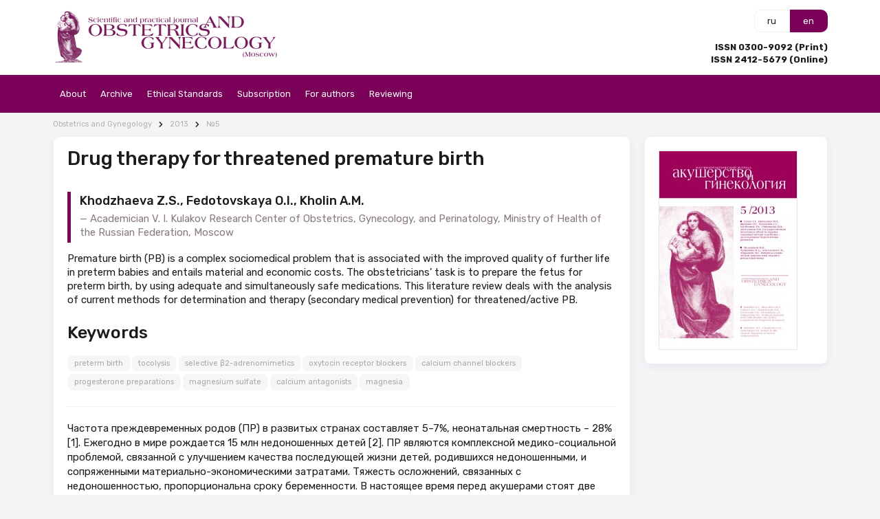

--- FILE ---
content_type: text/html; charset=UTF-8
request_url: https://en.aig-journal.ru/articles/Medika-mentoznaya-terapiya-ugrojaushih-prejdevremennyh-rodov.html
body_size: 20659
content:
<!DOCTYPE html><html lang="en"><head><meta charset="utf-8"><meta name="viewport" content="width=device-width, initial-scale=1"><meta name="mobile-web-app-capable" content="yes"><meta name="subject" content="Subject" data-head-unique="1"><meta name="ws" content="{&quot;app&quot;:&quot;aig_en&quot;,&quot;url&quot;:{&quot;websocket&quot;:&quot;wss:\/\/sock.bionika-digital.ru\/connection\/websocket&quot;,&quot;http_stream&quot;:&quot;https:\/\/sock.bionika-digital.ru\/connection\/http_stream&quot;,&quot;emulation&quot;:&quot;https:\/\/sock.bionika-digital.ru\/emulation&quot;},&quot;user&quot;:&quot;0&quot;,&quot;timestamp&quot;:&quot;1769823502&quot;,&quot;token&quot;:&quot;eyJ0eXAiOiJKV1QiLCJhbGciOiJIUzI1NiJ9.[base64].s1dIE19mqTUE9haEunengeVmM-JzlpfbAgSMKHy1-i8&quot;}" data-head-unique="1"><meta name="robots" content="index, follow" data-head-unique="1"><link rel="canonical" href="https://en.aig-journal.ru/articles/Medika-mentoznaya-terapiya-ugrojaushih-prejdevremennyh-rodov.html" data-head-unique="1"><meta name="template" content="default" data-head-unique="1"><meta property="og:title" content="Drug therapy for threatened premature birth" data-head-unique="1"><meta property="og:type" content="website" data-head-unique="1"><meta property="og:url" content="https://en.aig-journal.ru/articles/Medika-mentoznaya-terapiya-ugrojaushih-prejdevremennyh-rodov.html" data-head-unique="1"><title data-head-unique="1">Drug therapy for threatened premature birth » Obstetrics and Gynecology</title><link rel="shortcut icon" href="/apps/aig_en/assets/cache/images/b4982edb26.png?1744383874" type="image/png"><script type="importmap">{"imports":{"alpine":"https:\/\/cdn.jsdelivr.net\/npm\/alpinejs@3\/+esm","core":"\/apps\/aig_en\/assets\/cache\/mjs\/core\/529ee310.mjs?1767099716","query-string":"\/apps\/aig_en\/assets\/cache\/mjs\/query-string\/43f60b60.mjs?1709720530","debounce":"https:\/\/cdn.jsdelivr.net\/npm\/debounce@2\/+esm","throttle-debounce":"https:\/\/cdn.jsdelivr.net\/npm\/throttle-debounce@5\/+esm","md5":"https:\/\/cdn.jsdelivr.net\/npm\/blueimp-md5@2\/+esm","load-script":"https:\/\/cdn.jsdelivr.net\/npm\/load-script2@2\/+esm","mustache":"https:\/\/cdn.jsdelivr.net\/npm\/mustache@4\/+esm","fetch-jsonp":"https:\/\/cdn.jsdelivr.net\/npm\/fetch-jsonp@1\/+esm","on-change":"https:\/\/cdn.jsdelivr.net\/npm\/on-change@5\/+esm","lodash":"https:\/\/cdn.jsdelivr.net\/npm\/lodash@4\/+esm","sprintf":"https:\/\/cdn.jsdelivr.net\/npm\/sprintf-js@1\/+esm","date-fns":"https:\/\/cdn.jsdelivr.net\/npm\/date-fns@3\/+esm","history":"https:\/\/cdn.jsdelivr.net\/npm\/history@5\/+esm"}}</script><script type="module" src="/apps/aig_en/assets/cache/mjs/init/db7d82c3.mjs?1760461117"></script><script type="module" src="/apps/aig_en/assets/cache/mjs/counters/a467a115.mjs?1767099717"></script><script type="module" src="/apps/aig_en/assets/cache/mjs/alpine/0aa5f066.mjs?1760461115"></script><script src='//cdn.jsdelivr.net/headjs/1.0.3/head.load.min.js'></script>
<script>head.js('//ajax.googleapis.com/ajax/libs/jquery/2.2.4/jquery.min.js','//cdn.jsdelivr.net/npm/lodash@4/lodash.min.js','https://cdn.jsdelivr.net/npm/centrifuge@5/dist/centrifuge.min.js','https://cdn.jsdelivr.net/npm/mustache@4/mustache.min.js','/apps/aig_en/assets/cache/77d22250ce.js?1767099734','/apps/aig_en/assets/cache/be60efff6a.js?1750947802','/apps/aig_en/assets/cache/8f0e1e916d.js?1744881831','/apps/aig_en/assets/cache/c2d4ca13e7.js?1735114428');</script>
<script type='module' src='/apps/aig_en/assets/cache/1771d6dcf9.mjs?1767099722'></script>
<link rel='stylesheet' href='/apps/aig_en/assets/cache/e0f5e38b46.css?1559687834' type='text/css'>
<link rel='stylesheet' href='/apps/aig_en/assets/cache/a95463dc1a.css?1747819587' type='text/css'>
<link rel='stylesheet' href='/apps/aig_en/assets/cache/4140ab27e7.css?1744980099' type='text/css'>
<link rel='stylesheet' href='/apps/aig_en/assets/cache/f4f9a7ff68.css?1767099723' type='text/css'>
<link rel='stylesheet' href='/apps/aig_en/assets/cache/aed8c3b161.css?1756200198' type='text/css'>
<link rel='stylesheet' href='/apps/aig_en/assets/cache/54ac67e24a.css?1767099887' type='text/css'>
<script data-head-unique="1">(typeof bDigital == 'undefined') && (bDigital = {}); bDigital.user = {"id":0,"hash":null,"workplace":null,"interests":null,"labels":null,"is_verified":false,"is_buyer":false,"in_rating":false};</script><script data-head-unique="1">USER = {"user_id":0,"status":null,"activity":"","workplace":"","is_buyer":"0"};</script><script data-head-unique="1">DATA = {}; LANG = "Js Lang";</script></head><body><div class="ui menu vertical inverted pjaxed sidebar" data-sidebar="main"><div class='red item' data-metrics-token='0'>About<div class='menu'><a class='red item' href='/pages/index.html' data-counter-id='' data-metrics-token='0'>The Journal "Obstetrics and Gynecology"</a><a class='red item' href='/pages/journal-history.html' data-counter-id='' data-metrics-token='0'>Journal History</a><a class='red item' href='/pages/aims-and-scope.html' data-counter-id='' data-metrics-token='0'>Aims and Scope</a><a class='red item' href='/pages/Policies-on-Conflict-of-Interest-Human-and-Animal-Rights-and-Informed-Consent.html' data-counter-id='' data-metrics-token='0'>Policies on Conflict of Interest, Human and Animal Rights, and Informed Consent</a><a class='red item' href='/pages/editorial-process.html' data-counter-id='' data-metrics-token='0'>Editorial Process</a><a class='red item' href='/pages/Data-sharing-statement.html' data-counter-id='' data-metrics-token='0'>Data sharing statement</a><a class='red item' href='/pages/Advertising-Policy.html' data-counter-id='' data-metrics-token='0'>Advertising Policy</a><a class='red item' href='/pages/The-Process-for-Handling-Cases-Requiring-Corrections-Retractions-and-Editorial-Expressions-of-Concern.html' data-counter-id='' data-metrics-token='0'>The Process for Handling Cases Requiring Corrections, Retractions, and Editorial Expressions of Concern</a><a class='red item' href='/pages/editorial-board.html' data-counter-id='' data-metrics-token='0'>Editorial Board</a><a class='red item' href='/pages/editorial-council.html' data-counter-id='' data-metrics-token='0'>Editorial Counsil</a><a class='red item' href='/pages/information-for-professionals.html' data-counter-id='' data-metrics-token='0'>Information for Professionals</a><a class='red item' href='/content/roubric/news' data-counter-id='' data-metrics-token='0'>News</a><a class='red item' href='/pages/contacts.html' data-counter-id='' data-metrics-token='0'>Contacts</a></div></div><a class='red item' href='/archive' data-counter-id='' data-metrics-token='0'>Archive</a><a class='red item' href='/pages/ethical-standards.html' data-counter-id='' data-metrics-token='0'>Ethical Standards</a><a class='red item' href='/pages/subscription.html' data-counter-id='' data-metrics-token='0'>Subscription</a><div class='red item' data-metrics-token='0'>For authors<div class='menu'><a class='red item' href='/pages/rules.html' data-counter-id='' data-metrics-token='0'>Instructions</a><a class='red item' href='/pages/offer.html' data-counter-id='' data-metrics-token='0'>Informed consent policy</a><a class='red item' href='/pages/contract-offer.html' data-counter-id='' data-metrics-token='0'>Contract offer</a><a class='red item' href='/pages/ease-guidelines-for-authors-and-translators-of-sci.html' data-counter-id='' data-metrics-token='0'>EASE Guidelines</a><a class='red item' href='/pages/icjme-criteria.html' data-counter-id='' data-metrics-token='0'>ICJME Criteria</a><a class='red item' href='/pages/WAME-Recommendations-on-ChatGPT-and-Chatbots-in-Relation-to-Scholarly-Publications.html' data-counter-id='' data-metrics-token='0'>WAME Recommendations on ChatGPT and Chatbots in Relation to Scholarly Publications</a></div></div><div class='red item' data-metrics-token='0'>Reviewing<div class='menu'><a class='red item' href='/pages/reviews.html' data-counter-id='' data-metrics-token='0'>Procedure for reviewing</a><a class='red item' href='/pages/reviewers-2023-2024.html' data-counter-id='' data-metrics-token='0'>Reviewers 2023-2024</a></div></div></div><div id="pusher" class="pusher flex-block max-height"><div class="top-container"><div class="ui container" id="top"><div class="ui grid equal width middle aligned stackable mobile reversed"><div class="column no-mobile"><a href="/" class="inline-block logo"><img fetchpriority="high" decoding="async" src="/apps/aig_en/assets/cache/images/b6f74879ca.png?1720779963" alt="" class="ui image"></a></div><div class="column"><div class="ui grid equal width"><div class="column four wide only-mobile"><a class="ui button red icon" href="#menu" data-onclick="sidebar metricsRefresh" data-sidebar-transition="overlay" data-sidebar-mobile-transition="overlay" data-target="[data-sidebar=&quot;main&quot;]" data-delay="1000"><i class="icon bars"></i></a></div><div class="column right aligned"><div><div class="ui buttons c-lang-switcher"><a class="ui button basic inactive" href="https://aig-journal.ru" target="_self">ru</a><a class="ui button active" target="_self">en</a></div><link href="/apps/aig_en/assets/cache/css/lang-switcher/ac71fbe6fc90baf4.css?1744383874" rel="stylesheet"></div><div class="issn-info"><div class="spaced-top strong">ISSN 0300-9092 (Print)</div><div class="strong">ISSN 2412-5679 (Online)</div></div></div></div></div></div></div></div><div class="c-header-wrapper"><div class="c-header c-header-desktop"><div class="ui container" style="flex-grow:0;"><div class="c-header-menu"><div class="left"><div class="links"><div class="ui menu text"><div class='ui top left pointing dropdown first-level item' href='#' data-plugin='dropdown' data-metrics-token='0'>About<div class='menu'><a class='item ' href='/pages/index.html' data-spy='current' data-metrics-token='0'>The Journal "Obstetrics and Gynecology"</a><a class='item ' href='/pages/journal-history.html' data-spy='current' data-metrics-token='0'>Journal History</a><a class='item ' href='/pages/aims-and-scope.html' data-spy='current' data-metrics-token='0'>Aims and Scope</a><a class='item ' href='/pages/Policies-on-Conflict-of-Interest-Human-and-Animal-Rights-and-Informed-Consent.html' data-spy='current' data-metrics-token='0'>Policies on Conflict of Interest, Human and Animal Rights, and Informed Consent</a><a class='item ' href='/pages/editorial-process.html' data-spy='current' data-metrics-token='0'>Editorial Process</a><a class='item ' href='/pages/Data-sharing-statement.html' data-spy='current' data-metrics-token='0'>Data sharing statement</a><a class='item ' href='/pages/Advertising-Policy.html' data-spy='current' data-metrics-token='0'>Advertising Policy</a><a class='item ' href='/pages/The-Process-for-Handling-Cases-Requiring-Corrections-Retractions-and-Editorial-Expressions-of-Concern.html' data-spy='current' data-metrics-token='0'>The Process for Handling Cases Requiring Corrections, Retractions, and Editorial Expressions of Concern</a><a class='item ' href='/pages/editorial-board.html' data-spy='current' data-metrics-token='0'>Editorial Board</a><a class='item ' href='/pages/editorial-council.html' data-spy='current' data-metrics-token='0'>Editorial Counsil</a><a class='item ' href='/pages/information-for-professionals.html' data-spy='current' data-metrics-token='0'>Information for Professionals</a><a class='item ' href='/content/roubric/news' data-spy='current' data-metrics-token='0'>News</a><a class='item ' href='/pages/contacts.html' data-spy='current' data-metrics-token='0'>Contacts</a></div></div><a class='first-level item ' href='/archive' data-spy='current' data-metrics-token='0'>Archive</a><a class='first-level item ' href='/pages/ethical-standards.html' data-spy='current' data-metrics-token='0'>Ethical Standards</a><a class='first-level item ' href='/pages/subscription.html' data-spy='current' data-metrics-token='0'>Subscription</a><div class='ui top left pointing dropdown first-level item' href='#' data-plugin='dropdown' data-metrics-token='0'>For authors<div class='menu'><a class='item ' href='/pages/rules.html' data-spy='current' data-metrics-token='0'>Instructions</a><a class='item ' href='/pages/offer.html' data-spy='current' data-metrics-token='0'>Informed consent policy</a><a class='item ' href='/pages/contract-offer.html' data-spy='current' data-metrics-token='0'>Contract offer</a><a class='item ' href='/pages/ease-guidelines-for-authors-and-translators-of-sci.html' data-spy='current' data-metrics-token='0'>EASE Guidelines</a><a class='item ' href='/pages/icjme-criteria.html' data-spy='current' data-metrics-token='0'>ICJME Criteria</a><a class='item ' href='/pages/WAME-Recommendations-on-ChatGPT-and-Chatbots-in-Relation-to-Scholarly-Publications.html' data-spy='current' data-metrics-token='0'>WAME Recommendations on ChatGPT and Chatbots in Relation to Scholarly Publications</a></div></div><div class='ui top left pointing dropdown first-level item' href='#' data-plugin='dropdown' data-metrics-token='0'>Reviewing<div class='menu'><a class='item ' href='/pages/reviews.html' data-spy='current' data-metrics-token='0'>Procedure for reviewing</a><a class='item ' href='/pages/reviewers-2023-2024.html' data-spy='current' data-metrics-token='0'>Reviewers 2023-2024</a></div></div></div></div></div><div class="right"><div class="c-user-desktop-menu"><div class="ui popup"><div class="content"><div class="ui menu vertical icons-muted no-spaced fluid"><a class="ui item" href="/user/auth/logout/JnY5YsaLRUFxIN1UWm1od2CZGa1KKBsj2WFD1Wpa" target="_self"><i class="icon sign out alternate"></i>Logout</a></div></div></div></div><link href="/apps/aig_en/assets/cache/css/basic-user-desktop-menu/5953bf0d651093ee.css?1712061244" rel="stylesheet"></div></div></div></div><link href="/apps/aig_en/assets/cache/css/header/073298fa2aef5cac.css?1712061247" rel="stylesheet"><link href="/apps/aig_en/assets/cache/css/header-desktop/592a736a80faae5e.css?1735114441" rel="stylesheet"></div><div class="ui container pjaxed" id="sub-header"><div class="bm-banners bm-banners_single desktop"><div class="bm-banner" data-place="6" data-responsive="1" data-count="1" data-spec="" data-tag="preterm birth,tocolysis,selective β2-adrenomimetics,oxytocin receptor blockers,calcium channel blockers,progesterone preparations,magnesium sulfate,calcium antagonists,magnesia" data-ids="" style="--width:1127px;--height:140px;"></div></div></div><div class="ui segment max-height vertical basic no-top-padded" id="site-content"><div class="ui container max-height"><div class="ui grid max-height"><div class="column max-height sixteen wide pjaxed no-top-padded" id="main-wrapper"><div><div class="ui grid spaced-top-quorter stackable tight"><div class="column sixteen wide breadcrumbs-block"><div class='ui breadcrumb spaced-bottom'><a href='/archive?release=aig' class='section'>Obstetrics and Gynegology</a><i class='right chevron icon divider'></i><a href='/archive?release=aig&year=2013' class='section'>2013</a><i class='right chevron icon divider'></i><a href='/archive/2036?release=aig' class='section'>№5</a></div></div><div class="column twelve wide"><div class="ui segment" id="main-content"><h1 class="ui header page">Drug therapy for threatened premature birth</h1><div class="c-typography-text article-wrapper" x-data="component_typography_text" x-bind="component_typography_text"><div class="flex justify-between items-center spaced-bottom"></div><blockquote><div class="quote"><h3 class="ui header">Khodzhaeva Z.S., Fedotovskaya O.I., Kholin A.M.</h3></div><div class="author">Academician V. I. Kulakov Research Center of Obstetrics, Gynecology, and Perinatology, Ministry of Health of the Russian Federation, Moscow</div></blockquote>Premature birth (PB) is a complex sociomedical problem that is associated with the improved quality of further life in preterm babies and entails material and economic costs. The obstetricians’ task is to prepare the fetus for preterm birth, by using adequate and simultaneously safe medications. This literature review deals with the analysis of current methods for determination and therapy (secondary medical prevention) for threatened/active PB.<h2 class="ui header">Keywords</h2><div class="ui label spaced-bottom-quorter">preterm birth</div><div class="ui label spaced-bottom-quorter"> tocolysis</div><div class="ui label spaced-bottom-quorter"> selective β2-adrenomimetics</div><div class="ui label spaced-bottom-quorter"> oxytocin receptor blockers</div><div class="ui label spaced-bottom-quorter"> calcium channel blockers</div><div class="ui label spaced-bottom-quorter"> progesterone preparations</div><div class="ui label spaced-bottom-quorter"> magnesium sulfate</div><div class="ui label spaced-bottom-quorter"> calcium antagonists</div><div class="ui label spaced-bottom-quorter"> magnesia</div><div class="ui divider"></div><div class="text"><p>Частота преждевременных родов (ПР) в развитых странах составляет 5&ndash;7%, неонатальная смертность &ndash; 28% [1]. Ежегодно в мире рождается 15 млн недоношенных детей [2]. ПР являются комплексной медико-социальной проблемой, связанной с улучшением качества последующей жизни детей, родившихся недоношенными, и сопряженными материально-экономическими затратами. Тяжесть осложнений, связанных с недоношенностью, пропорциональна сроку беременности. В настоящее время перед акушерами стоят две основные задачи: детекция угрожающих ПР во избежание ненадлежащих вмешательств и подготовка плода к преждевременному рождению с помощью адекватных и одновременно безопасных медикаментозных средств.</p>
<p>Как известно, ПР относятся к большим акушерским синдромам с вовлечением в патогенез, помимо известных гормональных, тромбофилических, инфекционно-воспалительных, механических, стрессовых факторов, также генетических материнских, отцовских и плодовых, а также эпигенетических компонентов [3, 4]. Именно эта соподчиненная взаимодействующая система обусловливает сложность решения проблемы ПР, особенно в зависимости от двух фенотипов: спонтанные ПР с интактным плодным пузырем (45&ndash;50%) и преждевременный разрыв плодных оболочек (30%).</p>
<p>Целью настоящего обзора является проведение анализа современных методов определения и лечения (вторичной медикаментозной профилактики) угрожающих/активных ПР.</p>
<p>Диагностика ПР связана с определенными трудностями, так как отсутствует специфическая симптоматика. Диагноз начала ПР может быть уточнен с помощью трансвагинального ультразвукового исследования с измерением длины шейки матки или определения фибронектина плода в шеечно-влагалищном секрете [5]. В связи с отсутствием теста на определение фетального фибронектина в России используют доступные в нашей стране экспресс-тест-системы для определения фосфорилированного протеина-1, связывающего инсулиноподобный фактор роста в цервикальном секрете [6, 7]. Указанные методы повышают диагностическую точность и снижают риск ятрогенных осложнений, так как препятствуют гипердиагностике ПР.</p>
<p>Усилия, направленные на повышение жизнеспособности плода при преждевременных родах, заключаются в антенатальной профилактике респираторного дистресс-синдрома (РДС) кортикостероидными препаратами. Антенатальная кортикостероидная терапия для ускорения созревания легких плода используется с 1972 г. и высокоэффективна в снижении риска развития РДС, внутрижелудочковых кровоизлияний (ВЖК) и неонатальной смерти недоношенных новорожденных при сроке беременности 24&ndash;34 полные недели (34 недели 0 дней) [8, 9]. Курсовая доза бетаметазона или дексаметазона составляет 24 мг. Повторные курсы глюкокортикоидов по сравнению с однократным курсом не приводят к снижению заболеваемости новорожденных и не рекомендуются к применению [10&ndash;12]. В последних систематических обзорах подчеркивается необходимость информирования беременных о пользе и риске подобной терапии и ограниченных сведениях об отдаленных ее последствиях на здоровье ребенка [12, 13]. После 34 недель беременности профилактика РДС показана при имеющихся признаках незрелости легких плода (в частности у беременных с наличием сахарного диабета 1-го или 2-го типа) [14, 15].</p>
<p style="text-align: left;">Токолиз при угрожающих ПР направлен на подготовку плода к преждевременному рождению, что заключается в проведении профилактики РДС плода и переводе беременной в перинатальный центр. Общими противопоказаниями к проведению токолиза являются: манифестный хориоамнионит; отслойка нормально или низко расположенной плаценты; тяжелое состояние беременной; пороки развития или антенатальная гибель плода. В настоящее время наиболее популярными токолитиками  являются селективные &beta;2-адреномиметики, блокаторы рецепторов окситоцина и блокаторы кальциевых каналов.</p>
<p>Селективные &beta;2-адреномиметики являются наиболее изученным в плане материнских и перинатальных эффектов [16]. Их представителями в нашей стране являются гексопреналина сульфат и фенотерол. &beta;2-адреномиметики проникают через плацентарный барьер и могут вызвать у плода тахикардию и гипогликемию, а в некоторых случаях гиперинсулинемию после рождения. Посравнению с другими токолитическими препаратами, такими как сульфат магния и нифедипин, &beta;2-адреномиметики не улучшали перинатальные исходы, не снижали частоту РДС, обладали болеевыраженными побочными эффектами на мать и на плод [17]. В связи с выраженным кардиотоксическим эффектом препараты не показаны для длительного применения. Поддерживающая терапия (продолжение приема препарата перорально) для профилактики ПР неэффективна [18, 19] и дает ряд побочных эффектов. Так, согласно результатам Кохрановского обзора, включившего 13 рандомизированных исследований [19], достоверного снижения частоты перинатальной смертности и благоприятных исходов заболеваемости у новорожденных при назначении оральных &beta;2-адреномиметиков выявлено не было.</p>
<div class="Section1">
<p>Неоднозначные сведения о токолитическом эффекте селективных &beta;2-адреномиметиков связаны с выявленным в последние годы полиморфизмом гена &beta;2-рецепторов (ADRB2) [20]. Согласно данным исследователей в зависимости от аллельных вариантов данного гена у беременной чувствительность &beta;2-адренорецепторов миометрия к токолитической терапии различна, а следовательно, различна и эффективность токолитической терапии при угрожающих ПР. &beta;2-адренорецепторы имеют большую генетическую вариабельность: 16 Arg/16Gly снижает чувствительность к &beta;2-адреномиметикам, а при 27Gln/27Glu практически отсутствует чувствительность к данному виду токолитической терапии. В то же время генотип 16Arg/16Arg ассоциирован с повышенной чувствительностью &beta;2-адренорецепторов и пониженным риском спонтанных ПР.</p>
<p>Таким образом, для назначения &beta;2-адреномиметиков в качестве токолитической терапии желательно выявить индивидуальные генетические особенности чувствительности &beta;2-адренорецепторов заблаговременно, чтобы отказаться от неэффективных и дорогостоящих мер и выбрать адекватную альтернативную тактику. Однако подобные персонализированные исследования в настоящее время пока недоступны.</p>
<p>Поиски снижения дозировки и длительности применения препаратов &beta;-миметического ряда явились предпосылкой для проведения рандомизированного двойного слепого плацебо-контролируемого исследования c интравагинальным применением прогестерона (утрожестана) [21]. Этот препарат за счет естественных метаболитов (5&beta;-прегнанолона, 5&beta;-прегнандиола и 5&beta;-прегнандиона) подавляет связывание эндогенного окситоцина с рецепторами в матке, за счет конкурентного взаимодействия снижает экспрессию рецепторов, ответственных за активацию маточных сокращений. Результаты исследования показали положительный эффект применения утрожестана при угрожающих ПР вследствие конкурентного увеличения прогестероновых рецепторов в миометрии.</p>
<p>Из числа блокаторов кальциевых каналов наибольшей популярностью пользуется нифедипин, поскольку доказаны его преимущества по сравнению с другими токолитическими препаратами [16, 22], а именно: меньшая частота побочных эффектов, увеличение пролонгирования беременности. По данным систематического обзора [23], на фоне приема блокаторов кальциевых каналов были достоверно ниже такие неонатальные осложнения со стороны плода, как РДС недоношенных (RR 0.63; 95% CI 0.46 к 0.88), некротизирующий энтероколит (RR 0.21; 95% CI 0.05 к 0.96), ВЖК (RR 0.59; 95% CI 0.36 к 0.98) и желтуха недоношенных (RR 0.73; 95% CI 0.57 к 0.93). Согласно результатам мета-анализа 26 рандомизированных исследований, посвященных сравнению эффективности нифедипина и других токолитиков [24], была выявлена статистически более значимая эффективность нифедипина в пролонгировании беременности на 7 сут (37,1 и 45%, RR, 0,82; 95%). При приеме нифедипина также снижался риск родов до 34 недель (48,4 и 62,2%; RR, 0,77; 95%). Нежелательные эффекты со стороны матери отмечались в 19,5 и 56,1% случаев соответственно, при этом отказ от лечения в связи с их появлением имел место в 0,6 и 8,8% случаев. В группе женщин, принимавших нифедипин, отмечались достоверно лучшие перинатальные исходы по сравнению с беременными, принимавшими селективные &beta;2-адреномиметики: больший гестационный срок при родах (на 0,7 недели), ниже частота РДС плода (10,9 и 16,8%), некротизирующего энтероколита (0,4 и 3,4%), ВЖК (8,5 и 16,5%), желтухи недоношенных (43,2 против 60,6%). При сравнении эффективности нифедипина и сульфата магния по таким показателям, как срок гестации при родах, пролонгирование беременности на 48 ч и на 7 дней, до 34 и 37 недель, количество времени от начала терапии до родов не было выявлено статистически значимых отличий. Однако при приеме нифедипина реже наблюдались побочные эффекты со стороны матери (23,5 против 35,6%). При сравнении показателей неонатальных исходов статистических отличий в частоте основных патологических осложнений недоношенности выявлено не было, но при этом частота госпитализации в отделение реанимации и интенсивной терапии новорожденных была выше в группе сульфата магния (51,9 и 37,3% соответственно), а длительность пребывания в отделении реанимации новорожденных была ниже в группе женщин, принимавших нифедипин (на 2,2 дня меньше).</p>
<p>Антагонисты окситоциновых рецепторов являются принципиально новым классом токолитических препаратов, они блокируют окситоциновые рецепторы, способствуют снижению тонуса миометрия и уменьшению сократимости матки. В эту группу входит препарат атозибан (трактоцил). Кроме того, препараты этой группы угнетают действие вазопрессина путем связывания с его рецепторами, но при этом не влияют на сердечно-сосудистую систему. Атозибан имеет доказанную эффективность для краткосрочного токолиза [25, 26].</p>
<p>Нифедипин и атозибан имеют сопоставимую эффективность в пролонгировании беременности до 7 дней. По сравнению с селективными&beta;2-адреномиметиками при применении нифедипина отмечается улучшение неонатальных исходов, хотя отдаленные результаты пока не изучены [24].</p>
<div class="Section1">
<p>Сравнительных рандомизированных исследований по применению атозибана и нифедипина не проводилось. По данным систематического обзора с использованием уточненных косвенных сравнений отмечается некоторая тенденция к большей, чем на 48 ч, задержке родов при применении нифедипина (А-1) [27].</p>
<p>В России атозибан зарегистрирован в качестве токолитика с 2012 г. и пока не приобрел широкую популярность, однако у него, благодаря парентеральной форме применения, есть шансы стать препаратом выбора в будущем.</p>
<p>Магния сульфат до настоящего времени остается одним из наиболее популярных токолитиков. Ионы магния, конкурируя с ионами внутриклеточного кальция, способствуют гиперполяризации мембраны клетки и подавляют активность легкоцепочечной миозин-киназы. Несмотря на это, сульфат магния не обладает явным токолитическим эффектом и использование его в качестве токолитика не рекомендуется [28].</p>
<p>По данным рандомизированного плацебо-контролируемого исследования, при назначении сульфата магния незадолго до родов отмечалось снижение неонатальной смертности и когнитивных нарушений у недоношенных новорожденных [29]. Результаты двух Кохрановских обзоров, посвященных оценке нейропротекторных возможностей магния сульфата, назначаемого при угрожающих или начавшихся ПР [29, 30], свидетельствуют о том, что применение магния сульфата привело к снижению частоты детского церебрального паралича и неонатальной смертности. В рекомендациях ведущих клиник США указано, что даже однократная инфузия сульфата магния во время ПР значительно улучшает неонатальные исходы. Комитет по акушерству американского колледжа акушеров-гинекологов (ACOG) на основании многоцентровых данных о нейропротекторном эффекте магния сульфата и снижении частоты церебрального паралича у недоношенных рекомендует при необходимости применения этого препарата, внесение в протоколы следующей схемы при угрожающих ПР до 30 нед: болюсно 4&ndash;6 г магния сульфата, затем инфузия 2&ndash;4 г/час в течение 12 ч [31]. Кроме того, имеются данные о противовоспалительном эффекте сульфата магния за счет подавления инфекции, вызванной грамотрицательными бактериями [32].</p>
<p>Для подавления маточных сокращений при угрожающих ПР используется также индометацин, являющийся ингибитором циклооксигеназы, которая катализирует конверсию арахидоновой кислоты в простагландины. До настоящего времени отсутствуют убедительные доказательства того, что ингибиторы простагландинсинтетазы можно относить к числу препаратов первой линии для лечения угрожающих ПР. По результатам использования этого класса соединений в литературе встречаются сообщения о преждевременном закрытии боталлова протока, повышении риска бронхолегочной дисплазии и развития некротического энтероколита, почечной дисфункции, а также нарушении функции почек у матери. Вместе с тем, частота побочных эффектов значительно снижается при использовании индометацина не более 48 ч при сроке беременности менее 32 нед [33].</p>
<p>Медикаментозная профилактика ПР заключается в применении препаратов прогестерона у таргетной группы женщин. Так, согласно последним многочисленным рандомизированным исследованиям [34&ndash;37], у женщин с одноплодной беременностью при отсутствии отягощенного ПР анамнеза, при наличии короткой шейки матки 10&ndash;20 мм в 19&ndash;24 нед назначение прогестерона интравагинально до 36 нед беременности снижает частоту ПР ранее 28 нед (5,1 против 10,3%, RR 0.50, 95% CI 0.25&ndash;0.97, <em>p</em>=0,04) и 35 нед (14,5 против 23,3% RR 0.62, 95% CI 0.42&ndash;0.92, <em>p</em>=0,02), РДС (3,0 против 7,6% RR 0.39, 95% CI 0.17&ndash;0.92, <em>p</em>=0,03), неонатальной заболеваемости и смертности (7,7 против 13,5% RR 0.57, 95% CI 0.33&ndash;0.99, <em>p</em>=0,04). Показано [37], что одна капсула вагинального прогестерона в дозе 200 мг имеет большую биодоступность по сравнению с микроадгезивным гелем (крайнон) в дозе 90 мг. Синтетический аналог прогестерона 17-&alpha;-гидроксипрогестерона капронат можно назначать начиная с 16&ndash;20 нед беременности женщинам с одноплодной беременностью и ПР в анамнезе и укорочением шейки матки до 25 мм в 24 нед беременности. При этом авторы отмечают, что применение данного препарата снижает частоту ПР, но не снижает частоту неонатальной заболеваемости [38]. Кроме того, имеются сведения о повышенном риске развития гестационного сахарного диабета (OR 2,9 95% Cl: 2,1&ndash;4,1) и антенатальной гибели плода во втором триместре беременности [39]. В США профилактика ПР путем назначения вагинального прогестерона женщинам с короткой шейкой матки, выявленной при ультразвуковой цервикометрии, оказалась эффективной и экономически оправданной [40, 41].</p>
<p>Многочисленные доказательства роли субклинической инфекции в этиологии идиопатических ПР индуцировали поиски адекватных решений относительно целесообразности использования антибиотикотерапии при угрозе ПР. При мета- анализе 13 исследований, проведенных у женщин с угрожающими ПР и преждевременным разрывом плодного пузыря было показано, что применение антибиотиков способствует задержке родов и снижению материнской и неонатальной инфекционной заболеваемости, что, однако, не отражается на частоте перинатальных потерь [42]. К аналогичным выводам пришел и ряд других исследователей. Более поздний мета-анализ данных 13 клинических исследований из Кохрановской базы по данным наблюдения 6000 женщин с преждевременным разрывом плодных оболочек подтвердил, что назначение антибиотиков достоверно снижает инфекционную заболеваемость матерей и их новорожденных детей, количество высеваемых в биологических средах гемокультур, потребность новорожденных в оксигенации, а также число детей с патологическими изменениями головного мозга при отсутствии значимых побочных эффектов [43].</p>
<p>Согласно данным доказательной медицины, назначение антибиотиков при целом плодном пузыре (даже при положительном фибронектиновом тесте) неэффективно [44]. В рамках исследования ORACLE II при обследовании детей в возрасте 7 лет, получавших антибиотики в антенатальном периоде, была выявлена повышенная частота церебрального паралича, умеренная по степени тяжести, но статистически значимая [45, 46]. Эти результаты послужили основанием для предположения, что назначение антибиотиков при отсутствии манифестных признаков инфекции является ятрогенным фактором. Однако четкая причина этой взаимосвязи не выяснена. Исследователи допускают, что антибиотики вызывают повышенное высвобождение микробных токсинов, что вызывает интенсивную воспалительную реакцию и изменяет взаимодействие организма-хозяина и микроба у беременной и плода. Это предположение, а также отсутствие эффекта в предотвращении ПР и неонатальной заболеваемости стало основанием для отказа от рутинного применения антибиотиков при ПР и интактных плодных оболочках, что нашло отражение в Кохрановском обзоре [47]. Однако при выявлении &beta;-гемолитического стрептококка в микробиологических посевах показано внутривенное введение пенициллина в дозе 1,5 г каж- дые 4 ч [48]. Имеются данные о благоприятном эффекте антибиотиков в случаях манифестирующей бактериальной инфекции [49, 50].</p>
<h2 style="text-align: left;" align="center">Заключение</h2>
<p>ПР являются актуальной медико-социальной проблемой. Снижение заболеваемости недоношенных и инвалидности с детства зависит от успехов медико-биологических исследований, которые откроют новую эру в лечении каждого конкретного больного, эру персонализированной медицины. Современная медицина должна быть не только доступной, но и безопасной, особенно когда это касается беременной женщины. Задачей акушеров в настоящее время является обеспечение предгестационной подготовки супружеских пар с потерями беременности в анамнезе, тщательное мониторирование беременности в плане профилактики инфекционно-воспалительных осложнений, использование данных доказательной медицины при проведении медикаментозной вторичной профилактики угрожающих ПР, направленной на подготовку плода к преждевременному рождению и снижению неонатальной заболеваемости и смертности.</p>
</div>
</div>
<div class="bm-banner" data-place="text" data-spec="1" data-responsive="true"></div></div><h2 class="ui header">References</h2><div class="italic"><p>1. Menon R. Preterm birth: a global burden on maternal and child health. Pathog. Glob. Health. 2012; 106(3): 139&ndash;40.<br /> 2. Nour N.M. Premature delivery and the millennium development goal. Rev. Obstet. Gynecol. 2012; 5(2): 100&ndash;5. <br /> 3.Gotsch F., Gotsch F., Romero R., Erez O., Vaisbuch E., Kusanovic J.P. et al. The preterm parturition syndrome and its implications for understanding the biology, risk assessment, diagnosis, treatment and prevention of preterm birth. J. Matern. Fetal Neonatal Med. 2009; 22(Suppl.2): 5-23. doi: 10.1080/14767050902860690.<br /> 4. Menon R. Spontaneous preterm birth, a clinical dilemma: etiologic, pathophysiologic and genetic heterogeneities and racial disparity. Acta Obstet. Gynecol. Scand. 2008; 87(6): 590-600.<br /> 5. Alfirevic Z., Allen-Coward F., Molina F., Vinuesa C.P., Nicolaides K. Targeted therapy for threatened preterm labor based on sonographic measurement of the cervical length: a randomized controlled trial. Ultrasound Obstet. Gynecol. 2007; 29(1): 47&ndash;50.<br /> 6. Hodzhaeva Z.S., Sidel'nikova V.M. Jeffektivnost' primenenija novyh diagnosticheskih testov dlja opredelenija nachala rodovoj dejatel'nosti i nesvoevremennogo izlitija okoloplodnyh vod. Voprosy ginekologii, akusherstva i perinatologii. 2007; 6(1): 47&ndash;51.<br /> 7. Di Renzo G.C., Cabero L.R., Facchinetti F., Antsaklis A., Breborowicz G., Gratacos E. et al. Guidelines for the management of spontaneous preterm labor: identification of spontaneous preterm labor, diagnosis of preterm premature rupture of membranes, and preventive tools for preterm birth. J. Matern. Fetal Neonatal Med. 2011; 24(5): 659&ndash;67.<br /> 8. Lee H.C., Lyndon A., Blumenfeld Y.J., Dudley R.A., Gould J.B. Antenatal steroid administration for premature infants in California. Obstet. Gynecol. 2011; 117(3): 603&ndash;9.<br /> 9. Surbek D., Drack G., Irion O., Nelle M., Huang D., Hoesli I. Antenatal corticosteroids for fetal lung maturation in threatened preterm delivery: indications and administration. Arch. Gynecol. Obstet. 2012; 286(2): 277&ndash;81.<br /> 10. Bevilacqua E., Brunelli R., Anceschi M.M. Review and meta-analysis: benefits and risks of multiple courses of antenatal corticosteroids. J. Matern. Fetal Neonatal Med. 2010; 23: 244&ndash;60.<br /> 11. McKinlay C.J., Crowther C.A., Middleton P., Harding J.E. Repeat antenatal glucocorticoids for women at risk of preterm birth: a Cochrane Systematic Review. Am. J. Obstet. Gynecol. 2012; 206(3): 187&ndash;94.<br /> 12. Peltoniemi O.M., Kari M.A., Hallman M. Repeated antenatal corticosteroid treatment: a systematic review and meta-analysis. Acta Obstet. Gynecol. Scand. 2011; 90: 719&ndash;27.<br /> 13. Newnham J.P., Jobe A.H. Should we be prescribing repeated courses of antenatal corticosteroids? Semin. Fetal Neonatal Med. 2009; 14(3): 157&ndash;63.<br /> 14.Gyamfi-Bannerman C., Gilbert S., Landon M.B., Spong C.Y., Rouse D.J., Varner M.W. et al. Effect of antenatal corticosteroids on respiratory morbidity in singletons after late-preterm birth. Obstet. Gynecol. 2012; 119: 555&ndash;9.<br /> 15. Kamath-Rayne B.D., De Franco E.A., Marcotte M.P. Antenatal steroids for treatment of fetal lung immaturity after 34 weeks of gestation: an evaluation of neonatal outcomes. Obstet. Gynecol. 2012; 119(5): 909&ndash;16.<br /> 16. Royal College of Obstetricians and Gynaecologists (RCOG). Tocolysis for women in preterm labour. London: Royal College of Obstetricians and Gynaecologists; 2011: Feb. 13p. (Green-top guideline; no. 1b). <br /> 17. Mercer B.M., Merlino A.A.; Society for Maternal-Fetal Medicine. Magnesium sulfate for preterm labor and preterm birth. Obstet. Gynecol. 2009; 114(3): 650&ndash;68.<br /> 18. Dodd J.M., Crowther C.A., Middleton P. Oral betamimetics for maintenance therapy after threatened preterm labour. Cochrane Database Syst. Rev. 2012; (12): CD003927. doi: 10.1002/14651858.CD003927.pub3.<br /> 19. Yamasmit W., Chaithongwongwatthana S., Tolosa J.E., Limpongsanurak S., Pereira L., Lumbiganon P. Prophylactic oral betamimetics for reducing preterm birth in women with a twin pregnancy. Cochrane Database Syst. Rev. 2012; (9): CD004733. doi: 10.1002/14651858.CD004733.pub3<br /> 20. Landau R., Morales M.A., Antonarakis S.E., Blouin J.L., Smiley R.M. Arg16 homozygosity of the beta2-adrenergic receptor improves the outcome after beta2-agonist tocolysis for preterm labor. Clin. Pharmacol. Ther. 2005; 78(6): 656&ndash;63.<br /> 21. Fonseca E.B., Bittar R.E., Carvalho M.H., Zugaib M. Prophylactic administration of progesterone by vaginal suppository to reduce the incidence of spontaneous preterm birth in women at increased risk: a randomized placebo-controlled double-blind study. Am. J. Obstet. Gynecol. 2003; 188: 419&ndash;24.<br /> 22. Lyell D.J., Pullen K.M., Mannan J., Chitkara U., Druzin M.L., Caughey A.B. et al. Maintenance nifedipine tocolysis compared with placebo: a randomized controlled trial . Obstet. Gynecol. 2008; 112: 1221&ndash;6.<br /> 23. King J.F., Flenady V.J., Papatsonis D.N., Dekker G.A., Carbonne B. Calcium channel blockers for inhibiting preterm labour. Cochrane Database Syst. Rev. 2003; (1): CD002255.<br /> 24. Conde-Agudelo A., Romero R., Kusanovic P.J. Nifedipine for the management of preterm labor: a systematic review and meta-analysis. Am. J. Obstet. Gynecol. 2011; 204(2): 134; e1&ndash;20.<br /> 25. Thornton J.G., Deshpande R. Atosiban clinical experience &ndash;efficacy and safety. Eur. Obstet. Gynecol. 2009; 4(1): 46&ndash;9.<br /> 26. Husslein P., Roura L.C., Dudenhausen J.W., Helmer H. Atosiban versus usual care for the management of preterm labor. J. Perinat. Med. 2007; 35: 305&ndash;13.<br /> 27. Salim R., Garmi G., Nachum Z., Zafran N., Baram S., Shalev E. Nifedipine compared with atosiban for treating preterm labor: a randomized controlled trial. Obstet. Gynecol. 2012; 120(6): 1323&ndash;31.<br /> 28. Wolf H.T., Hegaard H.K., Greisen G., Huusom L., Hedegaard M. Treatment with magnesium sulphate in preterm birth: a systematic review and meta-analysis of observational studies. J. Obstet. Gynaecol. 2012; 32(2): 135&ndash;40.<br /> 29. Doyle L.W., Crowther C.A., Middleton P., Marret S., Rouse D. Magnesium sulphate for women at risk of preterm birth for neuroprotection of the fetus. Cochrane Database Syst. Rev. 2009; (1): CD004661. doi: 10.1002/14651858.CD004661.pub3.<br /> 30. Bain E., Middleton P., Crowther C.A. Different magnesium sulphate regimens for neuroprotection of the fetus for women at risk of preterm birth. Cochrane Database Syst. Rev. 2012; (2): CD009302. doi: 10.1002/14651858.CD009302.pub2.<br /> 31. American College of Obstetricians and Gynecologists Committee on Obstetric Practice; Society for Maternal-Fetal Medicine. Committee Opinion No. 455: Magnesium sulfate before anticipated preterm birth for neuroprotection. Obstet. Gynecol. 2010; 115(3): 669&ndash;71. <br /> 32. Dowling O., Chatterjee P., Gupta M., Tam Tam H.B., Xue X., Lewis D. et al. Magnesium sulfate reduces bacterial LPS-induced inflammation at the maternal-fetal interface. Placenta. 2012; 33(5): 392&ndash;8.<br /> 33. Loe S.M., Sanchez-Ramos L., Kaunitz A.M. Assessing the neonatal safety of indomethacin tocolysis: a systematic review with meta-analysis. Obstet. Gynecol. 2005; 106(1): 173&ndash;9.<br /> 34. Hassan S.S., Romero R., Vidyadhari D., Fusey S., Baxter J.K., Khandelwal M. et al. Vaginal progesterone for the prevention of preterm birth in women with a sonographic short cervix; a multicentre, randomised, double-blind, placebo-controlled trial. Ultrasound Obstet. Gynecol. 2011; 38: 18&ndash;31.<br /> 35. Romero R., Nicolaides K., Conde-Agudelo A., Tabor A., O'Brien J.M., Cetingoz E. et al. Vaginal progesterone in women with an asymptomatic sonographic short cervix in the midtrimester decreases preterm delivery and neonatal morbidity: a systematic review and meta-analysis of individual patient data. Am. J. Obstet. Gynecol. 2012; 206(2): 124; e1&ndash;19.<br /> 36. Romero R., Yeo L., Miranda J., Hassan S.S., Conde-Agudelo A., Chaiworapongsa T. A blueprint for the prevention of preterm birth: vaginal progesterone in women with a short cervix. J. Perinat. Med. 2013; 41(1): 27&ndash;44. <br /> 37. Bioavailabillity of progesterone &ndash;intravaginal administration. Dr Kade Pharmazeutische Fabrik GmbH., July 19, 1999. MKL2790. 58 p. <br /> 38. Meis P.J., Klebanoff M., Thom E., Dombrowski M.P., Sibai B., Moawad A.H. et al. Prevention of recurrent preterm delivery by 17 alpha-hydroxyprogesterone caproate. N. Engl. J. Med. 2003; 348(24): 2379&ndash;85.<br /> 39. Calda P. Safety signals of 17-OHP-C use in pregnancy and efficacy in the prevention of preterm birth. J. Matern. Fetal Neonatal Med. 2009; 22: 540&ndash;2.<br /> 40. Cahill A.G., Odibo A.O., Caughey A.B., Stamilio D.M., Hassan S.S., Macones G.A., Romero R. Universal cervical length screening and treatment with vaginal progesterone to prevent preterm birth: a decision and economic analysis. Am. J. Obstet. Gynecol. 2010; 202(6): 548; e1&ndash;8.<br /> 41. Werner E.F., Han C.S., Pettker C.M., Buhimschi C.S., Copel J.A., Funai E.F., Thung S.F. Universal cervical-length screening to prevent preterm birth: a cost-effectiveness analysis. Ultrasound Obstet. Gynecol. 2011; 38(1): 32&ndash;7. <br /> 42. Crowley P. Antibiotics for preterm prelabour rupture of membranes. In: Enkin M.W., Keirse M.J., Renfrew M.J., Neilson J.P., Crowther C., eds. Pregnancy and childbirth module of the the cochrane pregnancy and childbirth database. Issue 2. Oxford: Update Software; 1995. <br /> 43. Kenyon S., Taylor D., Tarnow-Mordi W. Broad-spectrum antibiotics for preterm, prelabour rupture of fetal membranes: the ORACLE I randomised trial. ORACLE Collaborative Group. Lancet. 2001; 357: 979&ndash;88.<br /> 44. Andrews W.W., Sibai B.M., Thom E.A., Dudley D., Ernest J.M., McNellis D. et al. Randomized clinical trial of metronidazole plus erythromycin to prevent spontaneous preterm delivery in fetal fibronectin-positive women. Obstet. Gynecol. 2003; 101(5,Pt1): 847&ndash;55.<br /> 45. Kenyon S., Pike K., Jones D.R., Brocklehurst P., Marlow N., Salt A., Taylor D.J. Childhood outcomes after prescription of antibiotics to pregnant women with spontaneous preterm labour: 7-year follow-up of the ORACLE II trial. Lancet. 2008; 372(9646): 1319&ndash;27. <br /> 46. Kenyon S., Pike K., Jones D.R., Brocklehurst P., Marlow N., Salt A., Taylor D.J. Childhood outcomes after prescription of antibiotics to pregnant women with spontaneous preterm labour: 7-year follow-up of the ORACLE II trial. Lancet. 2008; 372 (9646): 1319&ndash;27.<br /> 47. King J., Flenady V. Prophylactic antibiotics for inhibiting preterm labour with intact membranes. Cochrane Database Syst. Rev. 2002; (4): CD000246.<br /> 48. Verani J.R., McGee L., Schrag S.J. Prevention of perinatal group B streptococcal disease&ndash;revised guidelines from CDC, 2010. MMWR Recomm. Rep. 2010; 59: 1&ndash;36.<br /> 49. Winer N. Management of threatening preterm labor with intact membranes: indications for antibiotics. J. Gynecol. Obstet. Biol. Reprod. 2002; 31(Suppl.7): 574&ndash;83.<br /> 50. Thorp J. Antibiotic therapy for the treatment of preterm labor: a review of the evidence. Am. J. Obstet. Gynecol. 2002; 186(3): 587&ndash;92.</p></div><h2 class="ui header">About the Authors</h2>Khodzhaeva Zulfiya S., M.D., Ph.D., Professor, Principal Research Scientist, Federal Research Center for Obstetrics, Gynecology and Perinatology of the Ministry of Healthcare of the Russian Federation. <br />
Adress: 4 Oparin Street, Moscow, 117997, Russian Federation, Phone: 8 (495) 438-07-88. E-mail: <a href="mailto:z_khodzhaeva@oparina4.ru">z_khodzhaeva@oparina4.ru</a><br />
Fedotovskaya Olga I., Postgraduate Student, Federal Research Center for Obstetrics, Gynecology and Perinatology of the Ministry of Healthcare of the Russian Federation<br />
Adress: 4 Oparin Street, Moscow, 117997, Russian Federation, Phone: 8 (495) 438-07-88. E-mail: <a href="mailto:o_fedotovskaya@oparina4.ru">o_fedotovskaya@oparina4.ru</a><br />
Kholin Alexey M., Research Scientist, Federal Research Center for Obstetrics, Gynecology and Perinatology of the Ministry of Healthcare of the Russian Federation<br />
Adress: 4 Oparin Street, Moscow, 117997, Russian Federation, Phone: 8 (495) 438-07-88. E-mail: <a href="mailto:a_kholin@oparina4.ru">a_kholin@oparina4.ru</a><h2 class="ui header">Similar Articles</h2><div class="ui menu vertical no-marged fluid"><a class="ui item" href="/articles/Rol-patologii-gemostaza-v-formirovanii-perinatalnyh-oslojnenii-novoi-koronavirusnoi-infekcii.html"><div class="ui label left pointing black">№6 / 2024</div><div class="italic spaced-bottom-half">Matusevich E.M., Yuryev S.Yu., Nikolaeva M.G., Frankevich V.E., Frankevich N.A., Popova I.S., Nemtseva T.N.</div><strong class="color-primary">The role of pathological hemostasis in formation of perinatal complications of the novel coronavirus infection</strong></a><a class="ui item" href="/articles/Opyt-primeneniya-vaginalnyh-autoprobiotikov-u-pacientki-so-spontannoi-troinei-pri-recidiviruushem-vaginalnom-anaerobnom-disbioze.html"><div class="ui label left pointing black">№10 / 2023</div><div class="italic spaced-bottom-half">Barinova V.V., Bushtyreva I.O., Kuznetsova N.B., Suvorov A.N., Botasheva T.L.</div><strong class="color-primary">Experience of using vaginal autoprobiotics in a patient with spontaneous triplet pregnancy with recurrent vaginal anaerobic dysbiosis</strong></a><a class="ui item" href="/articles/Specifika-techeniya-beremennosti-i-ishody-rodov-u-pacientok-posle-aborta-rezultaty-vtorogo-etapa-issledovaniya.html"><div class="ui label left pointing black">№10 / 2025</div><div class="italic spaced-bottom-half">Dobrokhotova Yu.E., Borovkova E.I., Safina D.S., Suleymanova R.N.</div><strong class="color-primary">The characteristics of pregnancy course and delivery outcomes in patients after abortion: the results of a phase II study</strong></a><a class="ui item" href="/articles/Rol-ureaplazm-v-razvitii-prejdevremennyh-rodov-vozobnovlenie-diskussii-v-svete-novyh-dannyh.html"><div class="ui label left pointing black">№10 / 2023</div><div class="italic spaced-bottom-half">Shipitsyna E.V., Pachulia O.V., Bespalova O.N., Kogan I.Yu.</div><strong class="color-primary">The role of ureaplasmas in the development of preterm birth: renewed discussion in light of new data</strong></a><a class="ui item" href="/articles/rol-voshodyashei-amnioticheskoi-infekcii-v-geneze-prejdevremennoi-otsloiki-normalno-raspolojennoi-placenty.html"><div class="ui label left pointing black">№10 / 2025</div><div class="italic spaced-bottom-half">Breslav I.Iu., Shalina R.I., Kolotilova M.L., Barykina O.P.</div><strong class="color-primary">The role of  ascending amniotic infection in the genesis  of premature separation of the normally implanted  placenta</strong></a></div><x-data data-module="archive.articles" data-action="similar"></x-data></div><link href="/apps/aig_en/assets/cache/css/basic-typography-text/be0766a5362b5917.css?1767099718" rel="stylesheet"><script type="module" src="/apps/aig_en/assets/cache/mjs/basic-typography-text/1d370c03.mjs?1767099718"></script><x-data data-module="archive.articles" data-action="full"></x-data><div hidden="1" data-counters-data="{&quot;action&quot;:&quot;full&quot;,&quot;group&quot;:&quot;Search results&quot;}"></div></div></div><div class="column right-aligned four wide main-column"><div class="column-wrapper"><iframe style="border:0;" class="smartcolumn_wrapper" name="smartcolumn_wrapper"></iframe><x-bd-column-item><div id="column-container" class="hide-empty"></div></x-bd-column-item><x-bd-column-item><div class="ui segment spaced-bottom-half" data-route="archive.editions.cover"><a href="https://lib.medvestnik.ru/apps/lib/assets/files/archive/editions/20/2036/front.jpg" data-plugin="lightbox"><img fetchpriority="high" decoding="async" src="https://lib.medvestnik.ru/apps/lib/assets/files/archive/editions/20/2036/front.jpg" alt="" class="ui image bordered"></a><x-data data-module="archive.editions" data-action="cover"></x-data></div></x-bd-column-item></div><link rel='stylesheet' href='/apps/aig_en/assets/cache/698ec4176e.css?1626274488' type='text/css'>
<x-data data-module="widgets.smartcolumn" data-action="index"></x-data></div></div></div></div></div></div></div><div><div class="ui segment vertical inverted" id="footer"><div class="ui container"><div class="ui grid stackable mobile reversed equal width"><div class="column two wide computer three wide tablet mobile-aligned-center"><p><a href="https://bionika-media.ru" class="inline-block"><img fetchpriority="high" decoding="async" src="/apps/aig_en/assets/cache/images/3458d80954.png?1583144246" alt="" class="ui image logo bionika-media"></a></p><a href="https://bionika-digital.ru" class="inline-block"><img fetchpriority="high" decoding="async" src="/apps/aig_en/assets/cache/images/87a605ffc9.png?1583144246" alt="" class="ui image logo bionika-digital"></a></div><div class="column ten wide computer nine wide tablet mobile-aligned-center" id="menu-bottom"></div><div class="column mobile-aligned-center"><div class="pjaxed"><script>
window.bDigital || (bDigital = {});

bDigital.countersList = [
     {type: 'ga4', id: 'G-D3W1DEWX8H'},
];

head.ready(() => {

    bDigital.media && bDigital.media.init({
        login: 'aig'
    });

});
</script></div></div></div></div></div></div></div><div class="c-basic-sticky-footer c-fixed-footer" :class="{pinned: pinned, unpinned: !pinned}" :style="{top: bottom ? null : offset + &quot;px&quot;, bottom: bottom ? offset + &quot;px&quot; : null, position: enabled ? &quot;sticky&quot; : null}" x-set="{&quot;enabled&quot;:true}" x-data="component_basic_sticky({&quot;bottom&quot;:true})" x-bind="component_basic_sticky"><div class="item"><div id="totop"><button type="button" class="ui button red no-marged icon" data-onclick="scrollto retfalse" data-onmouseenter="transition" data-scrollto-target="body" data-scrollto-duration="500" data-transition-animation="flash" data-transition-target=".icon" data-transition-target-is-child="1"><i class="icon chevron up"></i></button></div><script>head.js('/apps/aig_en/assets/cache/1e7ca15089.js?1689954570');</script>
<link rel='stylesheet' href='/apps/aig_en/assets/cache/1005a44d52.css?1689954570' type='text/css'>
<x-data data-module="widgets.totop" data-action="index"></x-data></div><div class="item"><div id="floating-audio-container"></div><script id="floating-audio-template" type="text/template"><div class="floating-audio"><div class="floating-audio-controls"><button type="button" class="ui button basic floating-audio-prev floating-audio-btn icon"><i class="icon step backward"></i></button><button type="button" class="ui button basic floating-audio-undo floating-audio-btn icon"><i class="icon undo alternate"></i></button><button type="button" class="ui button basic floating-audio-control-btn floating-audio-btn icon"></button><button type="button" class="ui button basic floating-audio-redo floating-audio-btn icon"><i class="icon redo alternate"></i></button><button type="button" class="ui button basic floating-audio-next floating-audio-btn icon"><i class="icon step forward"></i></button><div class="floating-audio-progress-controls"><div class="floating-audio-title floating-audio-title-inline">{{{title}}}</div><div class="floating-audio-progress ui slider"></div><div class="floating-audio-progress-times"><div class="floating-audio-time"></div><div class="floating-audio-fulltime"></div></div></div><div class="floating-audio-volume-controls"><div class="floating-audio-volume-buttons"><button type="button" class="ui button basic floating-audio-volume-on floating-audio-btn icon"><i class="icon volume up"></i></button></div><div class="floating-audio-volume-popup ui popup hidden"><div class="floating-audio-volume-slider ui slider vertical reversed"></div><div class="floating-audio-volume-buttons-popup"><div class="floating-audio-volume-on floating-audio-btn"><i class="icon volume up"></i></div></div></div></div><div class="floating-audio-list-switch floating-audio-btn"><i class="icon list"></i></div><div class="floating-audio-list"><div class="floating-audio-list-mobile-switch"></div></div><div class="floating-audio-close floating-audio-btn"><i class="icon close"></i></div></div></div></script><script id="floating-audio-list-item-template" type="text/template"><div data-list-id="{{{ id }}}" class="floating-audio-list-item"><div class="floating-audio-list-item-controls"><button type="button" class="ui button basic floating-audio-list-item-control-btn floating-audio-btn floating-audio-list-item-control-btn-play icon"><i class="icon volume up"></i></button><div class="floating-audio-list-item-data"><div class="floating-audio-list-item-title"><span>{{{ title }}}</span></div><div class="floating-audio-list-item-time"></div></div></div></div></script><link rel='stylesheet' href='/apps/aig_en/assets/cache/a6cc4c37a9.css?1632135468' type='text/css'>
<x-data data-module="media.audio.widgets" data-action="player"></x-data></div><div class="item"><div class="ui segment inverted no-spaced" id="cookies-policy"><div class="ui container"><div class="ui grid stackable equal width"><div class="column"><div>By continuing to use our site, you consent to the processing of cookies that ensure the proper functioning of the site.</div></div><div class="column four wide"><div><button type="button" class="ui button fluid red" data-onclick="acceptCookie" data-target="#cookies-policy">Accept</button></div></div></div></div></div><script>head.js('/apps/aig_en/assets/cache/c3f7df9008.js?1565096646','/apps/aig_en/assets/cache/8ee34a06c9.js?1689954570');</script>
<link rel='stylesheet' href='/apps/aig_en/assets/cache/9d25a80c29.css?1610983012' type='text/css'>
<x-data data-module="widgets.cookies" data-action="index"></x-data></div><div class="item"><div class="c-alpine-blocks" x-cloak="1" x-set="{&quot;initial&quot;:[]}" x-data="component_webinars_onair_active" x-bind="component_webinars_onair_active"><div class="ui segments basic"><tbody><template x-for="(row, index) in rows" :key="row.index"><div class="ui segment inverted right-angles flex flex-row justify-between items-center gap" :data-row="index"><div class="flex-grow"><a class="lighten display-block" :href="row.url" @click="dismiss(row.id, true)"><i class="icon red animated flash infinite slow spaced-right-quorter circle"></i><span x-html="&quot;Active&quot;"></span></a></div><i class="icon link no-spaced times" @click="dismiss(row.id, true)"></i></div></template></tbody></div></div><script type="module" src="/apps/aig_en/assets/cache/mjs/alpine-table/42ad03d8.mjs?1750947808"></script><script type="module" src="/apps/aig_en/assets/cache/mjs/content-webinars-onair-active/648784db.mjs?1709720541"></script><x-data data-module="content.webinars.onair" data-action="list"></x-data></div></div><script type="module" src="/apps/aig_en/assets/cache/mjs/basic-sticky/60318e50.mjs?1760461118"></script><link href="/apps/aig_en/assets/cache/css/widgets-fixed-container/a29d8ef33635392b.css?1760461122" rel="stylesheet"><div class="pjaxed"><script>(typeof bDigital == 'undefined') && (bDigital = {}); bDigital.app = 'aig_en'; bDigital.screen = {tick: 0.2, sm: 768, md: 992, lg: 1200}</script><div class="pjaxed"></div></div>
<div id='loading-animation' class='ui page inverted dimmer' data-closable='0' data-duration='0' data-opacity='.7'>
    <div class='content'>
        <div class='center'>
            <div class='ui large loader'></div>
        </div>
    </div>
</div>
<script id='modal-template' type='text/template'>
    <div class='ui modal {{{ class }}}'>
        {{# closeIcon }}<i class='close icon'></i>{{/ closeIcon }}
        {{# title }}<div class='header'>{{{ title }}}</div>{{/ title }}
        <div class='{{# scrolling }}scrolling {{/ scrolling }}content'>
            {{# image }}<div class='image'>{{{ image }}}</div>{{/ image }}
            {{# html }}<div class='description'>{{{ html }}}</div>{{/ html }}
        </div>
        <div class='left actions'>
            {{{ actions }}}
            {{# ok }}<div class='ui positive button'>{{{ ok }}}</div>{{/ ok }}
            {{# cancel }}<div class='ui negative button'>{{{ cancel }}}</div>{{/ cancel }}
        </div>
    </div>
</script>
<script id='label-template' type='text/template'>
    <div class='ui {{{ class }}} pointing label'>
        {{{ text }}}
        {{# close }}<i class='close delete icon'></i>{{/ close }}
    </div>
</script>
<script id='inner-loader-template' type='text/template'>
    <div class='ui {{{ class }}} active dimmer'>
        <div class='ui {{{ loader }}} loader'></div>
    </div>
</script>
<script id='outer-loader-template' type='text/template'>
    <div class='ui {{{ class }}} progress'>
        <div class='bar'></div>
    </div>
</script>
<script id='executor-template' type='text/template'>
    <div class='executor-progress'>
        <div class='ui {{{ type }}} progress'>
            <div class='bar'></div>
        </div>
        <div class='message'>{{ message }}</div>
    </div>
</script>
<script id='push-message' type='text/template'>
    {{# url }}<a href='{{ url }}' target='_blank' class='message-url'>{{/ url }}
        <div class='ui segments'>
            <div class='ui secondary segment message-title flex justify-between gap-x-half'>
                <div class='title'>{{{ title }}}</div>
                {{# expire }}<div data-plugin='countdown'>{{ expire }}</div>{{/ expire }}
                {{# close }}<i class='ui close message-close icon no-spaced'></i>{{/ close }}
            </div>
            <div class='ui segment message-content'>
                {{# image }}<img class='ui message-image image' src='{{ image }}'>{{/ image }}
                {{{ message }}}
                <div class='clearfix'></div>
            </div>
        </div>
    {{# url }}</a>{{/ url }}
</script>
</body></html>

--- FILE ---
content_type: text/css
request_url: https://en.aig-journal.ru/apps/aig_en/assets/cache/f4f9a7ff68.css?1767099723
body_size: 1552
content:
.bm-banner{--width:0;--height:0;--max-height:500px;--spacing:1rem;--announce-padding:30px;--announce-bg-color:#f2f2f2;--announce-bg-hover-color:#eeeeee;--announce-color-discolored:#E0E0E0;--announce-img-width:159px;--announce-img-height:106px;--announce-img-circle-size:120px;--announce-figure-size:444px;--announce-figure-color:#7b0158;--announce-action-color:#fff;--announce-action-bg-color:#1b1c1d;--m-announce-img-width:100px;--m-announce-img-height:var(--m-announce-img-width);--m-announce-img-circle-size:var(--m-announce-img-width);--info-padding:2px 5px;overflow:hidden;-webkit-touch-callout:none;-webkit-user-select:none;-khtml-user-select:none;-moz-user-select:none;-ms-user-select:none;user-select:none;max-width:var(--width);transition:max-height 1s ease-out;margin-bottom:var(--spacing);max-height:var(--max-height)}.bm-banner .bm-b-tgb a{color:#1b1c1d;margin-bottom:15px !important;font-size:15px}.bm-banner .bm-b-tgb a:hover{text-decoration:underline}.bm-banner .bm-b-tgb img{border-left:1px solid rgba(34,36,38,0.15);border-right:1px solid rgba(34,36,38,0.15);border-top:1px solid rgba(34,36,38,0.15);border-bottom:1px solid rgba(34,36,38,0.15)}.bm-banner .bm-b-tgb:nth-last-child(1) a,.bm-banner .bm-b-tgb:nth-last-child(2) a{margin-bottom:0 !important}.bm-banner .bm-b-announce{-webkit-touch-callout:none;-webkit-user-select:none;-khtml-user-select:none;-moz-user-select:none;-ms-user-select:none;user-select:none;display:flex;flex-direction:row;justify-content:space-between;align-items:center;gap:1rem;overflow:hidden;padding:var(--announce-padding);background-color:var(--announce-bg-color);transition:all .3s}.bm-banner .bm-b-announce .info-container{display:flex;flex-direction:column;row-gap:.5rem;flex-grow:1;align-items:flex-start;min-width:200px;max-width:600px;z-index:1}.bm-banner .bm-b-announce .announce-header{margin:0 !important;font-size:1.71428571rem}.bm-banner .bm-b-announce .announce-header.announce-header-long{font-size:1.28571429rem}.bm-banner .bm-b-announce .announce-description{color:#8a7b7b !important;font-size:.85714286rem;line-height:.92857143rem}.bm-banner .bm-b-announce .announce-action{color:var(--announce-action-color);background-color:var(--announce-action-bg-color) !important}.bm-banner .bm-b-announce .image-container{z-index:1;flex-grow:0;min-width:var(--announce-img-width)}.bm-banner .bm-b-announce .announce-image{border-radius:.14285714rem !important;object-fit:contain;width:var(--announce-img-width);height:var(--announce-img-height)}.bm-banner .bm-b-announce:after{content:'';position:absolute;width:var(--announce-figure-size);height:var(--announce-figure-size);transform:rotate(-45deg);background:var(--announce-figure-color);bottom:calc(var(--announce-figure-size) / -2.3);right:calc(var(--announce-figure-size) / -1.5);border-radius:30px}.bm-banner .bm-b-announce:hover{background-color:var(--announce-bg-hover-color)}.bm-banner .bm-b-announce-2,.bm-banner .bm-b-announce-4{--announce-figure-color:var(--announce-color-discolored);--announce-action-bg-color:#7b0158}.bm-banner .bm-b-announce-3 .announce-image,.bm-banner .bm-b-announce-4 .announce-image{--announce-img-width:var(--announce-img-circle-size);--announce-img-height:var(--announce-img-circle-size);object-fit:cover;object-position:center top;border-radius:50% !important;margin-right:46px}.bm-banner .bm-b-adv_block{padding:var(--info-padding) !important}.bm-banner .ui.dimmer{transition:none !important}.bm-banner.hidden{width:1px !important;height:0 !important;overflow:hidden !important;margin:0 !important}.bm-banner:empty{margin-top:0 !important;margin-bottom:0 !important;max-height:0}@media (max-width: 767.8px){.bm-banner{max-width:100% !important}.bm-banner img.bm-banner-image{position:relative !important;display:block}.bm-banner div.bm-banner-image{padding-top:0 !important;display:flex;justify-content:center}.bm-banner .bm-b-announce{padding-left:1rem !important;padding-right:1rem !important;padding-top:2rem !important;padding-bottom:2rem !important}.bm-banner .bm-b-announce .info-container{min-width:auto}.bm-banner .bm-b-announce .announce-header{font-size:1.28571429rem}.bm-banner .bm-b-announce .announce-header.announce-header-long{font-size:1.14285714rem}.bm-banner .bm-b-announce .image-container{align-self:flex-start;min-width:var(--m-announce-img-width)}.bm-banner .bm-b-announce .announce-image{object-fit:cover;--announce-img-width:var(--m-announce-img-width);--announce-img-height:var(--m-announce-img-height)}.bm-banner .bm-b-announce:after{right:calc(var(--announce-figure-size) / -1.05)}.bm-banner .bm-b-announce-3 .announce-image,.bm-banner .bm-b-announce-4 .announce-image{--announce-img-width:var(--m-announce-img-circle-size);--announce-img-height:var(--m-announce-img-circle-size);margin-right:0 !important}.tgb-columned .bm-banners_multiple .bm-banner:not(:last-child){margin-bottom:.5rem !important}.column-wrapper .ui.segment .bm-banners.bm-banners_multiple{margin:0 !important}}.bm-banner-spacing{width:100%;background-color:#767676 !important;padding-top:0 !important}.bm-banner-spacing .dimmer{padding:0 !important}.bm-banner-spacing .placeholder{width:100%;height:100%;max-width:none}.bm-banner-placeholder{width:100%;padding-top:0 !important}.bm-banner-placeholder img.bm-banner-image{position:relative !important;display:inline-block}@media (max-width: 767.8px){.bm-banner-placeholder{text-align:center !important}}.bm-banners_multiple .bm-banner{margin-bottom:10px !important}.bm-banners_multiple .bm-banner:not(:empty){margin-bottom:10px}.bm-banners_multiple .bm-banner:last-child{margin-bottom:0 !important}.bm-banners_single .bm-banner .bm-b-tgb a{margin-bottom:.5rem !important}.bm-banners_single .bm-banner .bm-b-tgb:last-child a{margin-bottom:0 !important}.bm-banners .bm-banner .bm-b-tgb{padding-bottom:.5rem !important;border-bottom:1px solid rgba(34,36,38,0.15);margin-bottom:1rem !important}.bm-banners .bm-banner .bm-b-tgb .bm-b-tgb_title{font-size:14px}.bm-banners .bm-banner.column-tgb{margin:0 !important}.bm-banners .bm-banner.column-tgb:first-child{padding-top:1rem !important;border-top:1px solid rgba(34,36,38,0.15)}.bm-banners.bm-banners_nulled{display:none !important}.bm-banners.phone{--spacing:200px;margin-left:calc(-1 * var(--spacing));margin-right:calc(-1 * var(--spacing));display:flex;justify-content:center}.bm-banners.phone>.bm-banner{width:100vw !important}.tgb-columned .bm-banners_multiple{justify-content:space-between}.tgb-columned .bm-banners_multiple .bm-banner{flex-grow:0;margin-bottom:0 !important}.tgb-columned .bm-banners_multiple .bm-banner .bm-b-tgb{border-bottom:0 !important;margin-bottom:0 !important;padding-bottom:0 !important}.tgb-columned .bm-banners_multiple .bm-banner .bm-b-tgb .bm-b-tgb_title{font-size:12px}@media (min-width: 992px){.right-aligned .bm-banner{margin-left:auto}.right-aligned .bm-banner img.bm-banner-image{left:auto !important;right:0 !important}}.right-aligned .bm-banner-placeholder{text-align:right}@media (max-width: 767.8px){.right-aligned .bm-banner-placeholder img.bm-banner-image{margin:0 auto !important}}.injected-block_list .bm-banner{margin-bottom:0}.injected-block_list .bm-banner .bm-b-tgb:nth-last-child(1) .bm-banner-url,.injected-block_list .bm-banner .bm-b-tgb:nth-last-child(2) .bm-banner-url{margin-bottom:0 !important}.tgb-columned .bm-banners_single .bm-banner{display:flex;margin:0}.tgb-columned .bm-banners_single .bm-banner-item{flex-grow:1;padding-right:1rem;margin-bottom:0;max-width:300px !important}.tgb-columned .bm-banners_single .bm-banner-item:nth-last-child(2){padding-right:0}.tgb-columned .bm-banners_single .bm-banner-url{margin-bottom:0 !important}@media (max-width: 767.8px){.tgb-columned .bm-banners_single .bm-banner{display:block}.tgb-columned .bm-banners_single .bm-banner-item{width:100% !important;max-width:100% !important;margin-bottom:10px}.tgb-columned .bm-banners_single .bm-banner-item:nth-last-child(2){margin-bottom:0 !important}}.tgb-columned .bm-banners_multiple{display:flex}.tgb-columned .bm-banners_multiple .bm-banner{flex-grow:1;padding-right:1rem;margin-bottom:0}.tgb-columned .bm-banners_multiple .bm-banner:last-child{padding-right:0}@media (max-width: 767.8px){.tgb-columned .bm-banners_multiple{display:block}.tgb-columned .bm-banners_multiple .bm-banner{width:100% !important;max-width:100% !important;margin-bottom:10px}.tgb-columned .bm-banners_multiple .bm-banner:empty{margin-bottom:0}}.tgb-columned.emphasized .bm-banners{border-top:1px solid rgba(34,36,38,0.15);border-bottom:1px solid rgba(34,36,38,0.15);padding:10px 0}.tgb-columned.emphasized .bm-banners:empty{border:0;padding:0}.column-wrapper .ui.segment .bm-banners.bm-banners_multiple{margin-top:.25rem !important;margin-bottom:.25rem !important}.column-wrapper .ui.segment .bm-banners .column-tgb:first-child{border:0 !important;padding-top:0 !important}.column-wrapper .ui.segment .bm-banners .column-tgb:last-child .bm-banner-item{margin-bottom:0 !important;padding-bottom:0 !important;border-bottom:0 !important}

--- FILE ---
content_type: text/css
request_url: https://en.aig-journal.ru/apps/aig_en/assets/cache/aed8c3b161.css?1756200198
body_size: 925
content:
.item-wrapper .date{font-size:13px;margin-bottom:.5rem !important;-webkit-touch-callout:none;-khtml-user-select:none;-webkit-user-select:none;-moz-user-select:none;-ms-user-select:none;user-select:none;display:inline-block;color:#8a7b7b;vertical-align:middle}.item-wrapper .announce{color:#8a7b7b !important;text-wrap-style:balance;line-height:1.14285714rem}.item-row .header{margin-top:0 !important;text-wrap-style:balance}.item-row .header a{display:inline-block;display:inline-block !important}.ie7 .item-row .header a{display:inline;zoom:1}.item-column .thumb{margin-bottom:1rem !important}.item-content .item-roubric,.item-content .item-date{position:relative !important;display:inline-block;display:inline-block !important;margin-right:.25rem !important}.ie7 .item-content .item-roubric,.ie7 .item-content .item-date{display:inline;zoom:1}.item-content .header{text-wrap-style:balance}.item-content .item-announce{text-wrap-style:balance}.item-content .item-announce-url{color:#8a7b7b !important}.item-tests-minipoll .legend-container{display:table;margin:auto}.item-highlight{--header-max-lines:4;--announce-max-lines:4;overflow:hidden;border-radius:.14285714rem !important}.item-highlight .transition{transition:all .3s}.item-highlight.item-wrapper{display:block !important;position:relative !important;overflow:hidden;background-size:cover;padding-top:66%}.item-highlight.item-wrapper .content{display:flex;padding-left:1rem !important;padding-right:1rem !important;padding-top:1rem !important;padding-bottom:1rem !important;position:absolute;overflow:hidden;flex-direction:column;justify-content:flex-end;bottom:0;left:0;min-height:70%;max-height:100%;width:100%;z-index:2;transition:all .3s;background-image:-moz-linear-gradient(top, rgba(27,28,29,0) 0%, rgba(27,28,29,0.7) 100%);background-image:-webkit-linear-gradient(top, rgba(27,28,29,0) 0%, rgba(27,28,29,0.7) 100%);background-image:linear-gradient(to bottom, rgba(27,28,29,0) 0%, rgba(27,28,29,0.7) 100%);filter:progid:DXImageTransform.Microsoft.gradient(startColorstr='rgba(27,28,29,0)', endColorstr='rgba(27,28,29,0.7)', GradientType=0);text-shadow:1px 1px rgba(27,28,29,0.3)}.item-highlight.item-wrapper .content .item{margin-top:.5rem !important;margin-bottom:.5rem !important;transition:all .3s}.item-highlight.item-wrapper .content .header{text-wrap-style:balance;color:#fff;font-size:3.28571429rem;line-height:110%;-webkit-line-clamp:var(--header-max-lines);line-clamp:var(--header-max-lines)}.item-highlight.item-wrapper .content .announce,.item-highlight.item-wrapper .content .date,.item-highlight.item-wrapper .content .text{color:rgba(255,255,255,0.8) !important}.item-highlight.item-wrapper .content .header,.item-highlight.item-wrapper .content .announce,.item-highlight.item-wrapper .content .text{text-overflow:ellipsis;overflow:hidden;display:-webkit-box;-webkit-box-orient:vertical}.item-highlight.item-wrapper .content .announce,.item-highlight.item-wrapper .content .text{text-wrap-style:balance;overflow:hidden;-webkit-line-clamp:var(--announce-max-lines);line-clamp:var(--announce-max-lines)}.item-highlight.item-wrapper .hover{position:absolute;transition:all .3s;top:0;width:100%;z-index:1;min-height:0;background-image:-moz-linear-gradient(top, rgba(27,28,29,0.6) 0%, rgba(27,28,29,0) 100%);background-image:-webkit-linear-gradient(top, rgba(27,28,29,0.6) 0%, rgba(27,28,29,0) 100%);background-image:linear-gradient(to bottom, rgba(27,28,29,0.6) 0%, rgba(27,28,29,0) 100%);filter:progid:DXImageTransform.Microsoft.gradient(startColorstr='rgba(27,28,29,0.6)', endColorstr='rgba(27,28,29,0)', GradientType=0)}.item-highlight.item-wrapper:hover .content .item{margin-top:15px !important;margin-bottom:15px !important}.item-highlight.item-wrapper:hover .content .announce{margin-bottom:15px}.item-highlight.item-wrapper:hover .content,.item-highlight.item-wrapper.active .content{min-height:100%}.item-highlight.item-wrapper:hover .hover,.item-highlight.item-wrapper.active .hover{min-height:100%}.item-content-big .date{margin-bottom:0 !important}.item-card{display:block !important;width:100%;height:100%;overflow:hidden;transition:all .3s}.item-card:hover{border-color:#7b0158}.item-card .header{margin:0 !important;text-wrap-style:balance}.item-card .date{margin-bottom:.5rem !important}.item-card .announce{margin-top:.5rem !important;text-wrap-style:balance}.item-card .roubric-label{margin-left:0 !important;margin-right:0 !important;margin-top:.5rem !important}.item-column-card .thumb{margin-bottom:1rem !important;margin:-1rem -1rem 0}.item-content-column_card,.item-content-row_card{width:100%;height:100%}@media (min-width: 1200px){.item-row .thumb{max-width:201px}}@media (max-width: 767.8px){.item-highlight{--announce-max-lines:2}.item-highlight.item-wrapper .content .header{color:#fff;font-size:1.28571429rem}}

--- FILE ---
content_type: text/css
request_url: https://en.aig-journal.ru/apps/aig_en/assets/cache/54ac67e24a.css?1767099887
body_size: 6196
content:
html,body{min-height:100vh;padding:0;margin:0}.spaced-left,.spaced.left,.margin-left,.margin.left,.marged-left,.marged.left,.spaced-horizontal,.spaced-full{margin-left:1rem !important}.spaced-right,.spaced.right,.margin-right,.margin.right,.marged-right,.marged.right,.spaced-horizontal,.spaced-full{margin-right:1rem !important}.spaced-top,.spaced.top,.margin-top,.margin.top,.marged-top,.marged.top,.spaced-vertical,.spaced-full{margin-top:1rem !important}.spaced-bottom,.spaced.bottom,.margin-bottom,.margin.bottom,.marged-bottom,.marged.bottom,.spaced-vertical,.spaced-full{margin-bottom:1rem !important}.spaced-left-double,.margin-left-double,.marged-left-double,.spaced-horizontal-double,.spaced-full-double{margin-left:2rem !important}.spaced-right-double,.margin-right-double,.marged-right-double,.spaced-horizontal-double,.spaced-full-double{margin-right:2rem !important}.spaced-top-double,.margin-top-double,.marged-top-double,.spaced-vertical-double,.spaced-full-double{margin-top:2rem !important}.spaced-bottom-double,.margin-bottom-double,.marged-bottom-double,.spaced-vertical-double,.spaced-full-double{margin-bottom:2rem !important}.spaced-left-triple,.spaced-horizontal-triple,.spaced-full-triple{margin-left:3rem !important}.spaced-right-triple,.spaced-horizontal-triple,.spaced-full-triple{margin-right:3rem !important}.spaced-top-triple,.spaced-vertical-triple,.spaced-full-triple{margin-top:3rem !important}.spaced-bottom-triple,.spaced-vertical-triple,.spaced-full-triple{margin-bottom:3rem !important}.spaced-left-half,.margin-left-half,.marged-left-half,.spaced-horizontal-half,.spaced-full-half{margin-left:.5rem !important}.spaced-right-half,.margin-right-half,.marged-right-half,.spaced-horizontal-half,.spaced-full-half{margin-right:.5rem !important}.spaced-top-half,.margin-top-half,.marged-top-half,.spaced-vertical-half,.spaced-full-half{margin-top:.5rem !important}.spaced-bottom-half,.margin-bottom-half,.marged-bottom-half,.spaced-vertical-half,.spaced-full-half{margin-bottom:.5rem !important}.spaced-left-quorter,.margin-left-quorter,.marged-left-quorter,.spaced-horizontal-quorter,.spaced-full-quorter{margin-left:.25rem !important}.spaced-right-quorter,.margin-right-quorter,.marged-right-quorter,.spaced-horizontal-quorter,.spaced-full-quorter{margin-right:.25rem !important}.spaced-top-quorter,.margin-top-quorter,.marged-top-quorter,.spaced-vertical-quorter,.spaced-full-quorter{margin-top:.25rem !important}.spaced-bottom-quorter,.margin-bottom-quorter,.marged-bottom-quorter,.spaced-vertical-quorter,.spaced-full-quorter{margin-bottom:.25rem !important}.no-left-spaced,.no-left-margin,.no-left-marged,.no-spaced-left,.no-spaced-horizontal,.no-spaced-full{margin-left:0 !important}.no-right-spaced,.no-right-margin,.no-right-marged,.no-spaced-right,.no-spaced-horizontal,.no-spaced-full{margin-right:0 !important}.no-top-spaced,.no-top-margin,.no-top-marged,.no-spaced-top,.no-spaced-vertical,.no-spaced-full{margin-top:0 !important}.no-bottom-spaced,.no-bottom-margin,.no-bottom-marged,.no-spaced-bottom,.no-spaced-vertical,.no-spaced-full{margin-bottom:0 !important}.no-margin,.no-marged,.no-spaced{margin:0 !important}.spaced-vertical-equal{margin-top:1rem !important;margin-bottom:1rem !important}.spaced-full-equal{margin-left:1rem !important;margin-right:1rem !important;margin-top:1rem !important;margin-bottom:1rem !important}.spaced-negative-left{margin-left:-1rem}.spaced-negative-right{margin-right:-1rem}.spaced-negative-top{margin-top:-1rem}.spaced-negative-bottom{margin-bottom:-1rem}.spaced-negative-horizontal{margin-left:-1rem;margin-right:-1rem}.spaced-negative-vertical{margin-top:-1rem;margin-bottom:-1rem}.spaced-negative{margin:-1rem -1rem}.padded-left,.padded.left,.padding-left,.padding.left,.padded-horizontal,.padded-full{padding-left:1rem !important}.padded-right,.padded.right,.padding-right,.padding.right,.padded-horizontal,.padded-full{padding-right:1rem !important}.padded-top,.padded.top,.padding-top,.padding.top,.padded-vertical,.padded-full{padding-top:1rem !important}.padded-bottom,.padded.bottom,.padding-bottom,.padding.bottom,.padded-vertical,.padded-full{padding-bottom:1rem !important}.padded-left-double,.padding-left-double,.padded-horizontal-double,.padded-full-double{padding-left:2rem !important}.padded-right-double,.padding-right-double,.padded-horizontal-double,.padded-full-double{padding-right:2rem !important}.padded-top-double,.padding-top-double,.padded-vertical-double,.padded-full-double{padding-top:2rem !important}.padded-bottom-double,.padding-bottom-double,.padded-vertical-double,.padded-full-double{padding-bottom:2rem !important}.padded-left-triple,.padding-left-triple,.padded-horizontal-triple,.padded-full-triple{padding-left:3rem !important}.padded-right-triple,.padding-right-triple,.padded-horizontal-triple,.padded-full-triple{padding-right:3rem !important}.padded-top-triple,.padding-top-triple,.padded-vertical-triple,.padded-full-triple{padding-top:3rem !important}.padded-bottom-triple,.padding-bottom-triple,.padded-vertical-triple,.padded-full-triple{padding-bottom:3rem !important}.padded-left-half,.padding-left-half,.padded-horizontal-half,.padded-full-half{padding-left:.5rem !important}.padded-right-half,.padding-right-half,.padded-horizontal-half,.padded-full-half{padding-right:.5rem !important}.padded-top-half,.padding-top-half,.padded-vertical-half,.padded-full-half{padding-top:.5rem !important}.padded-bottom-half,.padding-bottom-half,.padded-vertical-half,.padded-full-half{padding-bottom:.5rem !important}.padded-left-quorter,.padding-left-quorter,.padded-horizontal-quorter,.padded-full-quorter{padding-left:.25rem !important}.padded-right-quorter,.padding-right-quorter,.padded-horizontal-quorter,.padded-full-quorter{padding-right:.25rem !important}.padded-top-quorter,.padding-top-quorter,.padded-vertical-quorter,.padded-full-quorter{padding-top:.25rem !important}.padded-bottom-quorter,.padding-bottom-quorter,.padded-vertical-quorter,.padded-full-quorter{padding-bottom:.25rem !important}.no-left-padded,.no-left-padding,.no-padded-left,.no-padded-horizontal,.no-padded-full{padding-left:0 !important}.no-right-padded,.no-right-padding,.no-padded-right,.no-padded-horizontal,.no-padded-full{padding-right:0 !important}.no-top-padded,.no-top-padding,.no-padded-top,.no-padded-vertical,.no-padded-full{padding-top:0 !important}.no-bottom-padded,.no-bottom-padding,.no-padded-bottom,.no-padded-vertical,.no-padded-full{padding-bottom:0 !important}.no-padded,.no-padding{padding:0 !important}.padded-vertical-equal{padding-top:1rem !important;padding-bottom:1rem !important}.padded-full-equal{padding-left:1rem !important;padding-right:1rem !important;padding-top:1rem !important;padding-bottom:1rem !important}.border-left,.border-horizontal,.border-full{border-left:1px solid rgba(34,36,38,0.15)}.border-right,.border-horizontal,.border-full{border-right:1px solid rgba(34,36,38,0.15)}.border-top,.border-vertical,.border-full{border-top:1px solid rgba(34,36,38,0.15)}.border-bottom,.border-vertical,.border-full{border-bottom:1px solid rgba(34,36,38,0.15)}.border-all{border:1px solid rgba(34,36,38,0.15)}.no-left-border,.no-border-left,.no-border-full{border-left:0 !important}.no-right-border,.no-border-right,.no-border-full{border-right:0 !important}.no-top-border,.no-border-top,.no-border-full{border-top:0 !important}.no-bottom-border,.no-border-bottom,.no-border-full{border-bottom:0 !important}.no-border,.no-bordered{border:0 !important}.blocks-basic{display:flex;gap:1rem}.blocks-vertical{display:flex;gap:1rem;flex-direction:column}.blocks-horizontal{display:flex;gap:1rem;flex-direction:row}.blocks-vertical-half{display:flex;gap:1rem;flex-direction:column;gap:.5rem}.blocks-horizontal-half{display:flex;gap:1rem;flex-direction:row;gap:.5rem}.color-primary{color:#7b0158 !important}.color-secondary{color:#1b1c1d !important}.color-tertiary{color:#1b1c1d !important}.color-danger{color:#7b0158 !important}.background-primary{background:#7b0158 !important;color:#fff !important}.background-primary:hover{background:#480134 !important}.background-secondary{background:#1b1c1d !important;color:#fff !important}.background-secondary:hover{background:#020203 !important}.background-tertiary{background:#1b1c1d !important;color:#fff !important}.background-tertiary:hover{background:#020203 !important}.background-danger{background:#7b0158 !important;color:#fff !important}.background-danger:hover{background:#480134 !important}.background-none,.no-background{background:none !important}.primary.colored,.primary.colored *{color:#7b0158 !important}.primary.colored.hovered:hover,.primary.colored.hovered *:hover,.primary.colored.hovered:hover *,.primary.colored.hovered *:hover *{color:#480134 !important}.primary.bordered,.primary.bordered *{border-color:#7b0158 !important}.secondary.colored,.secondary.colored *{color:#1b1c1d !important}.secondary.colored.hovered:hover,.secondary.colored.hovered *:hover,.secondary.colored.hovered:hover *,.secondary.colored.hovered *:hover *{color:#020203 !important}.secondary.bordered,.secondary.bordered *{border-color:#1b1c1d !important}.colored.default{color:rgba(0,0,0,0.87) !important}.white{color:#fff !important}a.muted,a.muted *{color:#8a7b7b}a.muted:hover,a.muted *:hover{color:#544b4b !important}a.textalike,a.textalike *{color:rgba(0,0,0,0.87)}a.textalike:hover,a.textalike *:hover{color:#7b0158}a.grayscaled,a.grayscaled *{color:#1b1c1d}a.grayscaled:hover,a.grayscaled *:hover{text-decoration:underline}a.lighten,a.lighten *{color:#fff}a.lighten:hover,a.lighten *:hover,a.lighten.hover *,a.lighten *.hover *{color:#e6e6e6}a.action,a.action *{font-size:80%;color:#1b1c1d;text-decoration:none;border-bottom:1px dashed #1b1c1d}a.action:hover,a.action *:hover{color:#0f0f10;border-color:#0f0f10}.font-size-default{font-size:14px}.font-size-mini{font-size:.78571429rem}.font-size-tiny{font-size:.85714286rem}.font-size-small,.small{font-size:.92857143rem}.font-size-smaller{font-size:.93em}.font-size-large{font-size:1.14285714rem}.font-size-big{font-size:1.28571429rem}.font-size-huge{font-size:1.42857143rem}.font-size-massive{font-size:1.71428571rem}.no-shadow,.no-shadowed{box-shadow:none !important}.shadow-top{box-shadow:0 -1px 3px 0 rgba(145,147,148,0.2)}.shadow-bottom{box-shadow:0 1px 3px 0 rgba(145,147,148,0.2)}.shadow-full{box-shadow:1px -1px 3px 0 rgba(145,147,148,0.2)}code{font-size:1rem !important}.uppercase{text-transform:uppercase !important}.normal{font-weight:normal !important}.strong,b,strong{font-weight:bold !important}.italic{font-style:italic !important}.header-weight{font-weight:normal !important}.hide,.hided{display:none}.none{display:none !important}.invisible{visibility:hidden}.no-select,.untouchable{-webkit-touch-callout:none;-webkit-user-select:none;-khtml-user-select:none;-moz-user-select:none;-ms-user-select:none;user-select:none}.select-text{-webkit-touch-callout:text;-webkit-user-select:text;-khtml-user-select:text;-moz-user-select:text;-ms-user-select:text;user-select:text}.pointer{cursor:pointer}.no-click{pointer-events:none}.no-opacity{opacity:1;filter:progid:DXImageTransform.Microsoft.Alpha(100);-moz-opacity:1;-khtml-opacity:1}.on-front{z-index:999}.break-words{overflow-wrap:break-word}.break-all{word-break:break-all}.hide-empty-children>*:empty{display:none !important}.hide-empty:empty{display:none !important}.display-block{display:block !important}.clearfix:before,.clearfixed:before,.clearfix:after,.clearfixed:after{content:"";display:table}.clearfix:after,.clearfixed:after{clear:both}.ie6 .clearfix,.ie6 .clearfixed,.ie7 .clearfix,.ie7 .clearfixed{zoom:1}.floated-left{float:left !important}.floated-right{float:right !important}.inline-block{display:inline-block !important}.display-table{display:table}.table-cell{display:table-cell;float:none}.disabled .muted{color:rgba(40,40,40,0.3)}.muted,.muted *{color:#8a7b7b !important}.very.muted,.very.muted *{color:#bab1b1 !important}.underlined{text-decoration:underline}.highlighted{background:#fae596}.nowrap{white-space:nowrap !important}.wrap{white-space:wrap !important}.aligned.center,.aligned-center{text-align:center}.aligned.right,.aligned-right{text-align:right}.aligned.left,.aligned-left{text-align:left}.aligned.justify,.aligned-justify{text-align:justify}.centered-block{margin:0 auto}.scrolled{overflow:auto !important}.no-scrolled{overflow:hidden !important}.overflow-hidden,.no-overflow{overflow:hidden}.relative{position:relative !important}.absolute{position:absolute}.fixed{position:fixed}.auto-width{max-width:none !important;width:auto !important}.full-width{width:100%}.full-height{height:100%}.fluid-height{min-height:100vh}.responsive{width:100%;height:100%}.line-height-auto{line-height:1em}.line-height-small{line-height:.92857143rem}.letter-spacing{letter-spacing:normal}.letter-spacing-tight{letter-spacing:-2%}.rounded-corners{border-radius:.14285714rem}.fit-content{width:fit-content}.balanced{text-wrap-style:balance}.default-angles,.default-angles.default-angles,.default-angles-children.default-angles-children *,.default-angles-siblings.default-angles-siblings.default-angles-siblings>*{border-radius:.14285714rem !important}.curved-angles,.curved-angles.curved-angles,.curved-angles-children *,.curved-angles-siblings.curved-angles-siblings>*{border-radius:.28571429rem !important}.lite-angles,.lite-angles.lite-angles,.lite-angles-children *,.lite-angles-siblings.lite-angles-siblings>*{border-radius:.07142857rem !important}.right-angles,.right-angles.right-angles,.right-angles-children *,.right-angles-siblings.right-angles-siblings>*{border-radius:0 !important}@media (max-width: 767.8px){.no-mobile{display:none !important}.only-computer,.only-desktop{display:none !important}.only-tablet{display:none !important}.mobile-fluid{width:100%;min-width:100%}.mobile-aligned-left{text-align:left !important}.mobile-aligned-right{text-align:right !important}.mobile-aligned-center{text-align:center !important}.mobile-aligned-center-flex{display:flex !important;justify-content:center;align-items:center}.flex-break-mobile{flex-basis:100%;height:0}.flex-break-desktop{display:none}}@media (min-width: 768px) and (max-width: 991.8px){.only-mobile{display:none !important}.no-tablet{display:none !important}.only-computer,.only-desktop{display:none !important}.tablet-fluid{width:100%;min-width:100%}.tablet-aligned-left{text-align:left !important}.tablet-aligned-right{text-align:right !important}.tablet-aligned-center{text-align:center !important}.tablet-aligned-center-flex{display:flex !important;justify-content:center;align-items:center}}@media (min-width: 992px){.only-mobile{display:none !important}.only-tablet{display:none !important}.no-computer,.no-desktop{display:none !important}.desktop-fluid,.computer-fluid{width:100%;min-width:100%}.desktop-aligned-left,.computer-aligned-left{text-align:left !important}.desktop-aligned-right,.computer-aligned-right{text-align:right !important}.desktop-aligned-center,.computer-aligned-center{text-align:center !important}.desktop-aligned-center-flex{display:flex !important;justify-content:center;align-items:center}.flex-break-desktop{flex-basis:100%;height:0}.flex-break-mobile{display:none}}.flex{display:flex}.flex-inline{display:inline-flex}.flex-col{flex-direction:column}@media (max-width: 767.8px){.flex-col-mobile{flex-direction:column}}.flex-row{flex-direction:row}@media (max-width: 767.8px){.flex-row-mobile{flex-direction:row}}.flex-col-reverse{flex-direction:column-reverse}.flex-row-reverse{flex-direction:row-reverse}.flex-wrap{flex-wrap:wrap}.flex-wrap-reverse{flex-wrap:wrap-reverse}.flex-nowrap{flex-wrap:nowrap}.flex-1{flex:1 1 0%}.flex-auto{flex:1 1 auto}.flex-initial{flex:0 1 auto}.flex-none{flex:none}.flex-grow-0{flex-grow:0}.flex-grow{flex-grow:1}.flex-shrink-0{flex-shrink:0}.flex-shrink{flex-shrink:1}.justify-start{justify-content:flex-start}.justify-end{justify-content:flex-end}.justify-center{justify-content:center}.justify-between{justify-content:space-between}.justify-around{justify-content:space-around}.justify-evenly{justify-content:space-evenly}.justify-items-start{justify-items:start}.justify-items-end{justify-items:end}.justify-items-center{justify-items:center}.justify-items-stretch{justify-items:stretch}.justify-self-auto{justify-self:auto}.justify-self-start{justify-self:start}.justify-self-end{justify-self:end}.justify-self-center{justify-self:center}.justify-self-stretch{justify-self:stretch}.content-center{align-content:center}.content-start{align-content:flex-start}.content-end{align-content:flex-end}.content-between{align-content:space-between}.content-around{align-content:space-around}.content-evenly{align-content:space-evenly}.items-start{align-items:flex-start}.items-end{align-items:flex-end}.items-center{align-items:center}.items-baseline{align-items:baseline}.items-stretch{align-items:stretch}.self-auto{align-self:auto}.self-start{align-self:flex-start}.self-end{align-self:flex-end}.self-center{align-self:center}.self-stretch{align-self:stretch}.self-baseline{align-self:baseline}.gap{gap:1rem}.gap-x{column-gap:1rem}.gap-y{row-gap:1rem}.gap-half{gap:.5rem}.gap-x-half{column-gap:.5rem}.gap-y-half{row-gap:.5rem}.gap-quorter{gap:.25rem}.gap-x-quorter{column-gap:.25rem}.gap-y-quorter{row-gap:.25rem}.gap-double{gap:2rem}.gap-x-double{column-gap:2rem}.gap-y-double{row-gap:2rem}.flex-block{display:flex !important;min-height:100% !important;flex-direction:column !important;-webkit-flex-direction:column !important;-ms-flex-direction:column !important}.flex-block.centered,.flex.centered{align-items:center;justify-content:center}.flex-break{flex-basis:100%;height:0}.flex-break-col{flex-basis:100%;width:0}.max-height{-webkit-box-flex:1;-webkit-flex:auto;-ms-flex:auto;flex:auto}.middle-aligned{display:flex !important;flex-direction:column !important;align-items:center;justify-content:center;min-height:100% !important}.stretchy{display:flex;align-items:stretch}.reversed-column{display:flex;flex-direction:column-reverse}.reversed-row{display:flex;flex-direction:row-reverse}.fluid-width{position:relative;width:100vw;left:50%;right:50%;margin-left:-50vw;margin-right:-50vw}.columned{-webkit-column-gap:1rem;-moz-column-gap:1rem;column-gap:1rem}.columned .avoid-break{overflow:hidden;-webkit-column-break-inside:avoid;page-break-inside:avoid;-moz-column-break-inside:avoid;column-break-inside:avoid;break-inside:avoid;break-inside:avoid-column}@media (min-width: 992px){.columned.two{-webkit-column-count:2;-moz-column-count:2;column-count:2}}@media (min-width: 768px) and (max-width: 991.8px){.columned.two{-webkit-column-count:2;-moz-column-count:2;column-count:2}}@media (min-width: 992px){.columned.three{-webkit-column-count:3;-moz-column-count:3;column-count:3}}@media (min-width: 768px) and (max-width: 991.8px){.columned.three{-webkit-column-count:2;-moz-column-count:2;column-count:2}}x-data{display:none !important;visibility:hidden;width:0;height:0}.cubic-bezier{transition-property:all;transition-duration:.6s;transition-timing-function:cubic-bezier(0, 1, .5, 1)}blockquote{page-break-inside:avoid;padding:5px 1rem;margin:0 0 1rem;border-left:5px solid #7b0158}blockquote p:last-child,blockquote ul:last-child,blockquote ol:last-child{margin-bottom:0}blockquote header,blockquote .quote,blockquote p{font-size:1.1em;font-weight:bold !important}blockquote header a,blockquote .quote a,blockquote p a{font-weight:bold !important}blockquote footer,blockquote .author,blockquote .details{display:block;font-size:1em;color:#1e1b1b}blockquote .details{margin-bottom:5px}blockquote footer,blockquote .author{color:#8a7b7b !important;margin-top:.5rem !important}blockquote footer:before,blockquote .author:before{content:'— '}blockquote:empty{display:none}.blockquote{--decoration-color:#7b0158;--text-color:#1b1c1d;--text-font-family:Tahoma,system-ui,-apple-system,"Segoe UI",Roboto,Oxygen,Ubuntu,Cantarell,"Helvetica Neue",Arial,"Noto Sans","Liberation Sans",sans-serif,"Apple Color Emoji","Segoe UI Emoji","Segoe UI Symbol","Noto Color Emoji";--text-font-size:1.28571429rem;--text-letter-spacing:-2%;--text-line-height:120%;--icon-size:20px;--padding:10px;--bottom-spacing:1rem;--border-size:7px;--author-color:#1b1c1d;--duty-width:300px;--photo-size:120px;padding-left:0 !important;padding-right:0 !important;position:relative !important;text-transform:uppercase !important;break-inside:avoid;padding-top:calc(var(--icon-size) + var(--padding));padding-bottom:var(--icon-size);margin:0;margin-bottom:var(--bottom-spacing)}.blockquote::before,.blockquote::after{position:absolute;content:"";width:0px;height:0px;border-style:solid;border-width:0 0 var(--icon-size) var(--icon-size);border-color:transparent transparent var(--decoration-color) transparent;top:0;left:0}.blockquote::after{left:calc(var(--icon-size) - var(--icon-size) / 3)}.blockquote,.blockquote .quote,.blockquote>p{font-family:var(--text-font-family);font-size:var(--text-font-size);letter-spacing:var(--text-letter-spacing);line-height:var(--text-line-height);color:var(--text-color)}.blockquote .quote,.blockquote>p{position:relative !important;padding-bottom:var(--padding);border-bottom:var(--border-size) solid var(--decoration-color)}.blockquote .quote::after,.blockquote>p::after{position:absolute;content:"";width:0px;height:0px;border-style:solid;border-width:0 0 var(--icon-size) var(--icon-size);border-color:transparent transparent var(--decoration-color) transparent;bottom:calc(-1 * (var(--icon-size) + var(--border-size)));right:20px;transform:rotate(180deg)}.blockquote .author{position:relative !important;margin-top:var(--padding);padding-right:calc(15px + var(--padding) * 2 + var(--icon-size));text-align:right;color:var(--author-color);line-height:var(--text-line-height);font-weight:bold !important}.blockquote .author .duty{font-family:Tahoma,system-ui,-apple-system,"Segoe UI",Roboto,Oxygen,Ubuntu,Cantarell,"Helvetica Neue",Arial,"Noto Sans","Liberation Sans",sans-serif,"Apple Color Emoji","Segoe UI Emoji","Segoe UI Symbol","Noto Color Emoji";color:var(--text-color);text-transform:none;font-size:14px;font-weight:normal !important;max-width:var(--duty-width);margin:0 0 0 auto;line-height:110%}.blockquote .photo{position:absolute;overflow:hidden;top:calc(-1 * var(--photo-size) / 2 - var(--padding));right:calc(-1 * var(--photo-size) + 5px);width:var(--photo-size);height:var(--photo-size);border-radius:100%}.blockquote .photo img{width:100%;height:100%;object-fit:cover}.blockquote.has-photo{max-width:calc(100% - var(--photo-size))}@media (max-width: 767.8px){.blockquote{--text-font-size:16px;--icon-size:10px;--border-size:7px;--duty-width:300px;--photo-size:70px;--duty-width:unset;max-width:unset !important}.blockquote .author{display:flex;flex-direction:column;justify-content:center}.blockquote .photo{top:0;right:0}.blockquote.has-photo .author{padding-right:calc(var(--photo-size) + var(--padding) * 2);margin-top:calc(var(--padding) * 2);min-height:var(--photo-size)}}.blockquote:empty{display:none}input.captcha-text{font-weight:bold !important;text-transform:uppercase !important}.tooltip+.ui.popup{min-width:50px !important;max-width:400px !important}pre{text-align:left !important;background:#fff;color:#1b1c1d;border:1px solid rgba(34,36,38,0.15);padding-left:1rem !important;padding-right:1rem !important;padding-top:1rem !important;padding-bottom:1rem !important;white-space:pre !important;border-radius:.14285714rem}.responsive-iframe{overflow:hidden;position:relative;display:block;width:100%;padding:0}.responsive-iframe::before{display:block;content:"";padding-top:56.25%}.responsive-iframe iframe,.responsive-iframe .iframe-imitate,.responsive-iframe object,.responsive-iframe embed,.responsive-iframe video{position:absolute;top:0;bottom:0;left:0;width:100%;height:100%;border:0}.responsive-iframe.r1by1::before{padding-top:100%}.responsive-iframe.r4by3::before{padding-top:75%}.responsive-iframe.r16by9::before{padding-top:56.25%}.responsive-iframe.r16by10::before{padding-top:62.5%}.responsive-iframe.r21by9:before{padding-top:42.857143%}p.lead{font-size:115%;border-top:1px solid rgba(34,36,38,0.15);border-bottom:1px solid rgba(34,36,38,0.15);padding:1rem 0}.checkbox-list .field,.radio-list .field{margin-bottom:0 !important}.checkbox-list.scrolled,.radio-list.scrolled{overflow:auto;max-height:300px}a[data-plugin="lightbox"]{cursor:-moz-zoom-in;cursor:-webkit-zoom-in;cursor:zoom-in}.control-block>.control-block.contains-control{margin-bottom:1rem !important}span.nw{white-space:nowrap}i.htr{overflow:hidden;display:inline-block;width:0px;height:0px}@media screen and (-webkit-min-device-pixel-ratio:0){i.htr{width:1px !important;height:1px !important}}.draggable{cursor:move}.sticky{position:sticky;position:-webkit-sticky}[x-cloak]{display:none !important}#ctrlcopy{overflow:hidden;color:transparent;height:1px;position:absolute;width:1px}.spec-icon{overflow:hidden;position:relative;display:inline-block;vertical-align:top}.spec-icon:before{content:"";display:block;padding-top:100%}.spec-icon .content{position:absolute;top:0;left:0;bottom:0;right:0}.label-highlight{--bg:#fbbd08;--color:#fff;--radius:20px;--padding:4px 8px;background-color:var(--bg);color:var(--color);border-radius:var(--radius);padding:var(--padding);text-decoration:none;display:inline-block;display:inline-block !important}.ie7 .label-highlight{display:inline;zoom:1}.label-highlight>span{text-decoration:none;color:var(--color);display:inline-block;display:inline-block !important}.ie7 .label-highlight>span{display:inline;zoom:1}.image-square{position:relative !important;overflow:hidden}.image-square::after{content:"";display:block;padding-bottom:100%}.image-square img{position:absolute !important;width:100% !important;height:100% !important;object-fit:cover}.image-square.top img{object-position:top}.image-square.bottom img{object-position:bottom}#form-login-block{min-width:250px !important}.show-after-load,[data-show="after-load"]{display:none}.avatar,.avatar img{border-radius:500rem !important}.executor-progress .progress{margin-bottom:.33333333rem !important}.executor-progress .message{text-align:center;line-height:100%;font-size:90%;font-weight:bold}.icon.bz{font-family:Medbase !important}.icon.bz.cr:before{content:"\f001"}.icon.bz.crf:before{content:"\f004"}.icon.bz.tn:before{content:"\f002"}.icon.bz.mnn:before{content:"\f003"}.yandex-social-icons-vertical .ya-share2__item{text-align:left;margin-bottom:5px !important;margin-right:0 !important;display:block !important}.yandex-social-icons-vertical .ya-share2__item .ya-share2__counter_visible{display:block;width:24px;padding:0px !important;text-align:center}.yandex-social-icons-vertical .ya-share2__item .ya-share2__counter_visible:before{content:none !important}.aligned.right.yandex-social-icons-horizontal .ya-share2__item{text-align:left}.noty_theme__push{margin-top:1rem}.noty_theme__push .message-title{font-weight:bold;font-size:14px}.noty_theme__push .message-content{color:rgba(0,0,0,0.87);text-decoration:none !important;font-size:14px}.noty_theme__push .message-content .highlight{font-size:19.33334341px;margin-bottom:.5rem}.noty_theme__push .message-image{float:left;margin-right:1rem}.noty_theme__push .message-image.ui.image{max-width:80px}.noty_theme__push .message-close{cursor:pointer}.noty_theme__push .message-close:hover{color:#7b0158}.noty_modal{opacity:.7;filter:progid:DXImageTransform.Microsoft.Alpha(70);-moz-opacity:.7;-khtml-opacity:.7}em[data-emoji].mini{font-size:0.8em;vertical-align:middle}.sticky-column>div{position:sticky;top:51px}img.lazyload:not([src]){visibility:hidden}img.lazyload-responsive{width:100%}.line-labels{width:80% !important;width:calc(100% - 100px) !important}[data-onclick*="loadTab"]{cursor:pointer}@media (min-width: 768px){.injected-block_text{display:none}}.column-wrapper .ui.segment .bm-banners{margin:-8.5px !important}.sticky-column .bm-banners{margin:0 -8.5px !important}.anchor{position:relative !important;z-index:-1}.anchor::before{display:block !important;content:" ";visibility:hidden;pointer-events:none;margin-top:-120px;height:120px}hr{color:transparent;border-bottom:1px solid rgba(34,36,38,0.15)}.header.full-page{text-wrap-style:balance}@media (max-width: 767.8px){.infinite-scroll,.infinite-scroll-container{padding:0 !important}[data-plugin*="infinite-scroll"]~.main-column{display:none !important}}body{overflow-x:clip}body,body.pushable>.pusher{background-color:#f3f4f5}#pusher{overflow-x:clip}#top{margin:1rem auto}@media (max-width: 767.8px){#top{width:100%;margin:0;padding:1rem 1rem}}.top-container{background:#fff}#main-menu{margin:0;padding:0}#main-menu .item.first-level{text-transform:uppercase;font-weight:bold;color:#fff !important;padding:18px 13px;margin:0}#main-menu .item.first-level>.menu{margin-top:0px}#sub-header{margin-top:1rem}.c-header-desktop.c-header-desktop{--height:55px}.c-header-desktop.c-header-desktop .ui.container{display:flex}.c-header-desktop.c-header-desktop .ui.container .c-header-menu{width:100%}#footer .logo{max-width:100px}a[id]::before,a[name]::before{display:block;content:" ";margin-top:-60px;height:60px;visibility:hidden;pointer-events:none}.anchor::before{display:block;content:" ";margin-top:-60px;height:60px;visibility:hidden;pointer-events:none}@media (max-width: 767.8px),(min-width: 768px) and (max-width: 991.8px){.anchor::before{margin-top:-26px !important;height:27px !important}}.breadcrumbs-block{margin-top:.5rem !important;margin-bottom:0 !important;padding-top:0 !important;padding-bottom:0 !important}@media (max-width: 767.8px){.breadcrumbs-block{display:none !important}}.breadcrumbs-block:empty{display:none}.breadcrumbs-block .breadcrumb{margin-bottom:0 !important}#main-wrapper{margin-top:.5rem}@media (max-width: 767.8px){#main-wrapper{overflow:hidden;padding-left:0;padding-right:0}}@media (max-width: 767.8px){#main-content{border-left:0;border-right:0}}#main-content .full-wrapper{max-width:840px}@media (max-width: 767.8px){.main-container{padding:1rem 1rem}}.item-announce-url{color:#343637}.item-announce-url:hover{color:#1b1c1d}.item-announce-icon-url{font-size:1em !important}.header-block{color:#1b1c1d;font-size:16pt;text-transform:uppercase;font-weight:400;padding-bottom:2px}#submenu-top .ui.first-level.menu .item:hover{background-color:transparent}.c-infinite-page>.list-item{padding-left:1rem !important;padding-right:1rem !important}.label.compact.small:not(.line-labels-item){color:#fff !important;background:#7b0158 !important}.label.compact.small:not(.line-labels-item):hover{background:#1b1c1d !important}.header{line-height:110% !important}.header a{color:#1b1c1d}.header a:hover{color:#7b0158}.highlight-container .highlight-widget-column{padding:0 !important}.highlight-container .highlight-widget .highlight{box-shadow:none}.item-row>.grid{margin-top:0 !important}.item-row .column.thumb{max-width:200px}.item-row .column.content .date{margin-bottom:.5rem !important}.item-row .column.content .header{margin:0 !important}.c-infinite .list-item .item-wrapper{border:0 !important;box-shadow:none !important}.c-infinite-page{box-shadow:none !important;padding:0 !important;padding-bottom:1rem !important;border-left:0 !important;border-right:0 !important;border-top:0 !important;margin-top:-1rem;margin-bottom:-1rem;margin-left:-1rem;margin-right:-1rem}.ui.segment.full-wrapper{border:0 !important}@media (max-width: 767.8px){.item-row .column.thumb{max-width:initial}}

--- FILE ---
content_type: text/css
request_url: https://en.aig-journal.ru/apps/aig_en/assets/cache/css/lang-switcher/ac71fbe6fc90baf4.css?1744383874
body_size: 170
content:
.c-lang-switcher{--active-bg:#7b0158;--active-color:#fff;--inactive-bg:auto;--inactive-color:inherit}.c-lang-switcher>.ui.button.active{background-color:var(--active-bg);color:var(--active-color)}.c-lang-switcher>.ui.button.inactive{background-color:var(--inactive-bg);color:var(--inactive-color)}

--- FILE ---
content_type: text/css
request_url: https://en.aig-journal.ru/apps/aig_en/assets/cache/css/header/073298fa2aef5cac.css?1712061247
body_size: 197
content:
.c-header-wrapper{--width:100%;--background:#7b0158;--margin:0 auto;background:var(--background);display:flex}.c-header-wrapper.discolored{--background:#333}.c-header-wrapper.blackened{--background:#1b1c1d}.c-header{display:flex;width:var(--width);margin:var(--margin)}.c-header>*{flex-grow:1}.c-header.c-header.c-header *:not(.results *){color:#fff}.c-header-logo{--image-height:40px;-webkit-touch-callout:none;-webkit-user-select:none;-khtml-user-select:none;-moz-user-select:none;-ms-user-select:none;user-select:none;display:flex;justify-content:flex-start;align-items:center;flex-grow:0 !important}.c-header-logo a{display:flex;align-items:center;justify-content:center}.c-header-logo .image{max-height:var(--image-height)}.c-header-menu{display:flex;-webkit-touch-callout:none;-webkit-user-select:none;-khtml-user-select:none;-moz-user-select:none;-ms-user-select:none;user-select:none;justify-content:space-between;align-items:center}.c-header-menu>*+*{margin-left:1rem !important;align-items:center;justify-content:center}

--- FILE ---
content_type: application/javascript
request_url: https://en.aig-journal.ru/apps/aig_en/assets/cache/c2d4ca13e7.js?1735114428
body_size: 7286
content:
/*! jQuery Address v${version} | (c) 2009, 2013 Rostislav Hristov | jquery.org/license */
(function($){$.address=(function(){var _trigger=function(name){var e=$.extend($.Event(name),(function(){var parameters={},parameterNames=$.address.parameterNames();for(var i=0,l=parameterNames.length;i<l;i++){parameters[parameterNames[i]]=$.address.parameter(parameterNames[i])}
return{value:$.address.value(),path:$.address.path(),pathNames:$.address.pathNames(),parameterNames:parameterNames,parameters:parameters,queryString:$.address.queryString()}}).call($.address));$($.address).trigger(e);return e},_array=function(obj){return Array.prototype.slice.call(obj)},_bind=function(value,data,fn){$().bind.apply($($.address),Array.prototype.slice.call(arguments));return $.address},_unbind=function(value,fn){$().unbind.apply($($.address),Array.prototype.slice.call(arguments));return $.address},_supportsState=function(){return(_h.pushState&&_opts.state!==UNDEFINED)},_hrefState=function(){return('/'+_l.pathname.replace(new RegExp(_opts.state),'')+_l.search+(_hrefHash()?'#'+_hrefHash():'')).replace(_re,'/')},_hrefHash=function(){var index=_l.href.indexOf('#');return index!=-1?_l.href.substr(index+1):''},_href=function(){return _supportsState()?_hrefState():_hrefHash()},_window=function(){try{return top.document!==UNDEFINED&&top.document.title!==UNDEFINED&&top.jQuery!==UNDEFINED&&top.jQuery.address!==UNDEFINED&&top.jQuery.address.frames()!==!1?top:window}catch(e){return window}},_js=function(){return'javascript'},_strict=function(value){value=value.toString();return(_opts.strict&&value.substr(0,1)!='/'?'/':'')+value},_cssint=function(el,value){return parseInt(el.css(value),10)},_listen=function(){if(!_silent){var hash=_href(),diff=decodeURI(_value)!=decodeURI(hash);if(diff){if(_msie&&_version<7){_l.reload()}else{if(_msie&&!_hashchange&&_opts.history){_st(_html,50)}
_value=hash;_update(FALSE)}}}},_update=function(internal){_st(_track,10);return _trigger(CHANGE).isDefaultPrevented()||_trigger(internal?INTERNAL_CHANGE:EXTERNAL_CHANGE).isDefaultPrevented()},_track=function(){if(_opts.tracker!=='null'&&_opts.tracker!==NULL){var fn=$.isFunction(_opts.tracker)?_opts.tracker:_t[_opts.tracker],value=(_l.pathname+_l.search+($.address&&!_supportsState()?$.address.value():'')).replace(/\/\//,'/').replace(/^\/$/,'');if($.isFunction(fn)){fn(value)}else{if($.isFunction(_t.urchinTracker)){_t.urchinTracker(value)}
if(_t.pageTracker!==UNDEFINED&&$.isFunction(_t.pageTracker._trackPageview)){_t.pageTracker._trackPageview(value)}
if(_t._gaq!==UNDEFINED&&$.isFunction(_t._gaq.push)){_t._gaq.push(['_trackPageview',decodeURI(value)])}
if($.isFunction(_t.ga)){_t.ga('send','pageview',value)}}}},_html=function(){var src=_js()+':'+FALSE+';document.open();document.writeln(\'<html><head><title>'+_d.title.replace(/\'/g,'\\\'')+'</title><script>var '+ID+' = "'+encodeURIComponent(_href()).replace(/\'/g,'\\\'')+(_d.domain!=_l.hostname?'";document.domain="'+_d.domain:'')+'";</'+'script></head></html>\');document.close();';if(_version<7){_frame.src=src}else{_frame.contentWindow.location.replace(src)}},_options=function(){if(_url&&_qi!=-1){var i,param,params=_url.substr(_qi+1).split('&');for(i=0;i<params.length;i++){param=params[i].split('=');if(/^(autoUpdate|history|strict|wrap)$/.test(param[0])){_opts[param[0]]=(isNaN(param[1])?/^(true|yes)$/i.test(param[1]):(parseInt(param[1],10)!==0))}
if(/^(state|tracker)$/.test(param[0])){_opts[param[0]]=param[1]}}
_url=NULL}
_value=_href()},_load=function(){if(!_loaded){_loaded=TRUE;_options();if(_opts.wrap){var body=$('body'),wrap=$('body > *').wrapAll('<div style="padding:'+(_cssint(body,'marginTop')+_cssint(body,'paddingTop'))+'px '+(_cssint(body,'marginRight')+_cssint(body,'paddingRight'))+'px '+(_cssint(body,'marginBottom')+_cssint(body,'paddingBottom'))+'px '+(_cssint(body,'marginLeft')+_cssint(body,'paddingLeft'))+'px;" />').parent().wrap('<div id="'+ID+'" style="height:100%;overflow:auto;position:relative;'+(_webkit&&!window.statusbar.visible?'resize:both;':'')+'" />');$('html, body').css({height:'100%',margin:0,padding:0,overflow:'hidden'});if(_webkit){$('<style type="text/css" />').appendTo('head').text('#'+ID+'::-webkit-resizer { background-color: #fff; }')}}
if(_msie&&!_hashchange){var frameset=_d.getElementsByTagName('frameset')[0];_frame=_d.createElement((frameset?'':'i')+'frame');_frame.src=_js()+':'+FALSE;if(frameset){frameset.insertAdjacentElement('beforeEnd',_frame);frameset[frameset.cols?'cols':'rows']+=',0';_frame.noResize=TRUE;_frame.frameBorder=_frame.frameSpacing=0}else{_frame.style.display='none';_frame.style.width=_frame.style.height=0;_frame.tabIndex=-1;_d.body.insertAdjacentElement('afterBegin',_frame)}
_st(function(){$(_frame).bind('load',function(){var win=_frame.contentWindow;_value=win[ID]!==UNDEFINED?win[ID]:'';if(_value!=_href()){_update(FALSE);_l.hash=_value}});if(_frame.contentWindow[ID]===UNDEFINED){_html()}},50)}
_st(function(){_trigger('init');_update(FALSE)},1);if(!_supportsState()){if((_msie&&_version>7)||(!_msie&&_hashchange)){if(_t.addEventListener){_t.addEventListener(HASH_CHANGE,_listen,FALSE)}else if(_t.attachEvent){_t.attachEvent('on'+HASH_CHANGE,_listen)}}else{_si(_listen,50)}}
if('state' in window.history){$(window).trigger('popstate')}}},_popstate=function(){if(decodeURI(_value)!=decodeURI(_href())){_value=_href();_update(FALSE)}},_unload=function(){if(_t.removeEventListener){_t.removeEventListener(HASH_CHANGE,_listen,FALSE)}else if(_t.detachEvent){_t.detachEvent('on'+HASH_CHANGE,_listen)}},_uaMatch=function(ua){ua=ua.toLowerCase();var match=/(chrome)[ \/]([\w.]+)/.exec(ua)||/(webkit)[ \/]([\w.]+)/.exec(ua)||/(opera)(?:.*version|)[ \/]([\w.]+)/.exec(ua)||/(msie) ([\w.]+)/.exec(ua)||ua.indexOf('compatible')<0&&/(mozilla)(?:.*? rv:([\w.]+)|)/.exec(ua)||[];return{browser:match[1]||'',version:match[2]||'0'}},_detectBrowser=function(){var browser={},matched=_uaMatch(navigator.userAgent);if(matched.browser){browser[matched.browser]=!0;browser.version=matched.version}
if(browser.chrome){browser.webkit=!0}else if(browser.webkit){browser.safari=!0}
return browser},UNDEFINED,NULL=null,ID='jQueryAddress',STRING='string',HASH_CHANGE='hashchange',INIT='init',CHANGE='change',INTERNAL_CHANGE='internalChange',EXTERNAL_CHANGE='externalChange',TRUE=!0,FALSE=!1,_opts={autoUpdate:TRUE,history:TRUE,strict:TRUE,frames:TRUE,wrap:FALSE},_browser=_detectBrowser(),_version=parseFloat(_browser.version),_webkit=_browser.webkit||_browser.safari,_msie=_browser.msie,_t=_window(),_d=_t.document,_h=_t.history,_l=_t.location,_si=setInterval,_st=setTimeout,_re=/\/{2,9}/g,_agent=navigator.userAgent,_hashchange='on'+HASH_CHANGE in _t,_frame,_form,_url=$('script:last').attr('src'),_qi=_url?_url.indexOf('?'):-1,_title=_d.title,_silent=FALSE,_loaded=FALSE,_juststart=TRUE,_updating=FALSE,_listeners={},_value=_href();if(_msie){_version=parseFloat(_agent.substr(_agent.indexOf('MSIE')+4));if(_d.documentMode&&_d.documentMode!=_version){_version=_d.documentMode!=8?7:8}
var pc=_d.onpropertychange;_d.onpropertychange=function(){if(pc){pc.call(_d)}
if(_d.title!=_title&&_d.title.indexOf('#'+_href())!=-1){_d.title=_title}}}
if(_h.navigationMode){_h.navigationMode='compatible'}
if(document.readyState=='complete'){var interval=setInterval(function(){if($.address){_load();clearInterval(interval)}},50)}else{_options();$(_load)}
$(window).bind('popstate',_popstate).bind('unload',_unload);return{bind:function(type,data,fn){return _bind.apply(this,_array(arguments))},unbind:function(type,fn){return _unbind.apply(this,_array(arguments))},init:function(data,fn){return _bind.apply(this,[INIT].concat(_array(arguments)))},change:function(data,fn){return _bind.apply(this,[CHANGE].concat(_array(arguments)))},internalChange:function(data,fn){return _bind.apply(this,[INTERNAL_CHANGE].concat(_array(arguments)))},externalChange:function(data,fn){return _bind.apply(this,[EXTERNAL_CHANGE].concat(_array(arguments)))},baseURL:function(){var url=_l.href;if(url.indexOf('#')!=-1){url=url.substr(0,url.indexOf('#'))}
if(/\/$/.test(url)){url=url.substr(0,url.length-1)}
return url},autoUpdate:function(value){if(value!==UNDEFINED){_opts.autoUpdate=value;return this}
return _opts.autoUpdate},history:function(value){if(value!==UNDEFINED){_opts.history=value;return this}
return _opts.history},state:function(value){if(value!==UNDEFINED){_opts.state=value;var hrefState=_hrefState();if(_opts.state!==UNDEFINED){if(_h.pushState){if(hrefState.substr(0,3)=='/#/'){_l.replace(_opts.state.replace(/^\/$/,'')+hrefState.substr(2))}}else if(hrefState!='/'&&hrefState.replace(/^\/#/,'')!=_hrefHash()){_st(function(){_l.replace(_opts.state.replace(/^\/$/,'')+'/#'+hrefState)},1)}}
return this}
return _opts.state},frames:function(value){if(value!==UNDEFINED){_opts.frames=value;_t=_window();return this}
return _opts.frames},strict:function(value){if(value!==UNDEFINED){_opts.strict=value;return this}
return _opts.strict},tracker:function(value){if(value!==UNDEFINED){_opts.tracker=value;return this}
return _opts.tracker},wrap:function(value){if(value!==UNDEFINED){_opts.wrap=value;return this}
return _opts.wrap},update:function(){_updating=TRUE;this.value(_value);_updating=FALSE;return this},title:function(value){if(value!==UNDEFINED){_st(function(){_title=_d.title=value;if(_juststart&&_frame&&_frame.contentWindow&&_frame.contentWindow.document){_frame.contentWindow.document.title=value;_juststart=FALSE}},50);return this}
return _d.title},value:function(value){if(value!==UNDEFINED){value=_strict(value);if(value=='/'){value=''}
if(_value==value&&!_updating){return}
_value=value;if(_opts.autoUpdate||_updating){if(_update(TRUE)){return this}
if(_supportsState()){_h[_opts.history?'pushState':'replaceState']({},'',_opts.state.replace(/\/$/,'')+(_value===''?'/':_value))}else{_silent=TRUE;if(_webkit){if(_opts.history){_l.hash='#'+_value}else{_l.replace('#'+_value)}}else if(_value!=_href()){if(_opts.history){_l.hash='#'+_value}else{_l.replace('#'+_value)}}
if((_msie&&!_hashchange)&&_opts.history){_st(_html,50)}
if(_webkit){_st(function(){_silent=FALSE},1)}else{_silent=FALSE}}}
return this}
return _strict(_value)},path:function(value){if(value!==UNDEFINED){var qs=this.queryString(),hash=this.hash();this.value(value+(qs?'?'+qs:'')+(hash?'#'+hash:''));return this}
return _strict(_value).split('#')[0].split('?')[0]},pathNames:function(){var path=this.path(),names=path.replace(_re,'/').split('/');if(path.substr(0,1)=='/'||path.length===0){names.splice(0,1)}
if(path.substr(path.length-1,1)=='/'){names.splice(names.length-1,1)}
return names},queryString:function(value){if(value!==UNDEFINED){var hash=this.hash();this.value(this.path()+(value?'?'+value:'')+(hash?'#'+hash:''));return this}
var arr=_value.split('?');return arr.slice(1,arr.length).join('?').split('#')[0]},parameter:function(name,value,append){var i,params;if(value!==UNDEFINED){var names=this.parameterNames();params=[];value=value===UNDEFINED||value===NULL?'':value.toString();for(i=0;i<names.length;i++){var n=names[i],v=this.parameter(n);if(typeof v==STRING){v=[v]}
if(n==name){v=(value===NULL||value==='')?[]:(append?v.concat([value]):[value])}
for(var j=0;j<v.length;j++){params.push(n+'='+v[j])}}
if($.inArray(name,names)==-1&&value!==NULL&&value!==''){params.push(name+'='+value)}
this.queryString(params.join('&'));return this}
value=this.queryString();if(value){var r=[];params=value.split('&');for(i=0;i<params.length;i++){var p=params[i].split('=');if(p[0]==name){r.push(p.slice(1).join('='))}}
if(r.length!==0){return r.length!=1?r:r[0]}}},parameterNames:function(){var qs=this.queryString(),names=[];if(qs&&qs.indexOf('=')!=-1){var params=qs.split('&');for(var i=0;i<params.length;i++){var name=params[i].split('=')[0];if($.inArray(name,names)==-1){names.push(name)}}}
return names},hash:function(value){if(value!==UNDEFINED){this.value(_value.split('#')[0]+(value?'#'+value:''));return this}
var arr=_value.split('#');return arr.slice(1,arr.length).join('#')}}})();$.fn.address=function(fn){$(this).each(function(index){if(!$(this).data('address')){$(this).on('click',function(e){if(e.shiftKey||e.ctrlKey||e.metaKey||e.which==2){return!0}
var target=e.currentTarget;if($(target).is('a')){e.preventDefault();var value=fn?fn.call(target):/address:/.test($(target).attr('rel'))?$(target).attr('rel').split('address:')[1].split(' ')[0]:$.address.state()!==undefined&&!/^\/?$/.test($.address.state())?$(target).attr('href').replace(new RegExp('^(.*'+$.address.state()+'|\\.)'),''):$(target).attr('href').replace(/^(#\!?|\.)/,'');$.address.value(value)}}).on('submit',function(e){var target=e.currentTarget;if($(target).is('form')){e.preventDefault();var action=$(target).attr('action'),value=fn?fn.call(target):(action.indexOf('?')!=-1?action.replace(/&$/,''):action+'?')+$(target).serialize();$.address.value(value)}}).data('address',!0)}});return this}})(jQuery);var semantic={fillOptions:function($select,data,append){var isSelect=($select.prop('tagName')=='SELECT');var $parent=(isSelect)?$select.parent():$select;var $menu=$parent.find('.menu').eq(0);fillOptions($menu,data,append,'<div class="item">','data-value');isSelect&&fillOptions($select,data,append);$select.dropdown('remove selected');$select.dropdown('restore placeholder text');return!1},error_field:function(element,opts,parent,focus){var $this=((typeof element=='string')?$('[name="'+element+'"]',parent||'body'):$(element));if(!$this.length){$this=$('[name^="'+element+'"]',parent||'body')}
if(!$this.length){return opts.labelText}
$this=$this.eq(0);opts=$.extend({noLabel:!1,errorClass:'error',labelClass:'red error-label',labelText:!1,closest:'.control-block',transition:'drop',},$this.data(),opts);var $target=(opts.closest)?$this.closest(opts.closest):$this;$target.length||($target=$this.closest('div'));var $label=thanx.templates.render('label-template',{text:opts.labelText,'class':opts.labelClass,close:!0,}).hide();if(!$target.data('no-errors')&&!$target.closest('[data-no-errors]').length){$label.appendTo($target).transition(opts.transition);$target.addClass(opts.errorClass)}
focus&&$this.focus();return($this.visible())?!1:opts.labelText},get:function(type,id){var arr=$(window.semantic['$'+type]);return arr.get(id||-1)||null},set:function(type,id,value){var key='$'+type;if(typeof window.semantic[key]=='undefined'){window.semantic[key]=[]}
if(id){window.semantic[key][id]=value}else{window.semantic[key].push(value)}},};$.fn.loader=function(p){p||(p=0);var $this=$(this);var progress=$this.data('progress');var $loader=$this.find('.ui.dimmer');var $progress=$loader.find('.ui.progress');if(p<100){if(!$loader.length){$loader=$(thanx.templates.render('inner-loader-template',{'class':'inverted','loader':'large',}));$loader.appendTo($this);if(progress){$progress=$(thanx.templates.render('outer-loader-template',{'class':'indicating',})).css({'background':'transparent','border':'0',});$progress.appendTo($loader)}}
progress&&$progress.progress({percent:p})}else{$loader.remove()}};(function($){$.tablesort=function($table,settings){var self=this;this.$table=$table;this.$thead=this.$table.find('thead');this.settings=$.extend({},$.tablesort.defaults,settings);this.$sortCells=this.$thead.length>0?this.$thead.find('th:not(.no-sort)'):this.$table.find('th:not(.no-sort)');this.$sortCells.on('click.tablesort',function(){self.sort($(this))});this.index=null;this.$th=null;this.direction=null};$.tablesort.prototype={sort:function(th,direction){var start=new Date(),self=this,table=this.$table,rowsContainer=table.find('tbody').length>0?table.find('tbody'):table,rows=rowsContainer.find('tr').has('td, th'),cells=rows.find(':nth-child('+(th.index()+1)+')').filter('td, th'),sortBy=th.data().sortBy,sortedMap=[];var unsortedValues=cells.map(function(idx,cell){if(sortBy)
return(typeof sortBy==='function')?sortBy($(th),$(cell),self):sortBy;return($(this).data().sortValue!=null?$(this).data().sortValue:$(this).text())});if(unsortedValues.length===0)return;if(this.index!==th.index()){this.direction=direction||'asc';this.index=th.index()}else if(direction!=='asc'&&direction!=='desc')
this.direction=this.direction==='asc'?'desc':'asc';else this.direction=direction;direction=this.direction=='asc'?1:-1;self.$table.trigger('tablesort:start',[self]);self.log("Sorting by "+this.index+' '+this.direction);self.$table.css("display");setTimeout(function(){self.$sortCells.removeClass(self.settings.asc+' '+self.settings.desc);for(var i=0,length=unsortedValues.length;i<length;i++){sortedMap.push({index:i,cell:cells[i],row:rows[i],value:unsortedValues[i]})}
sortedMap.sort(function(a,b){return self.settings.compare(a.value,b.value)*direction});$.each(sortedMap,function(i,entry){rowsContainer.append(entry.row)});th.addClass(self.settings[self.direction]);self.log('Sort finished in '+((new Date()).getTime()-start.getTime())+'ms');self.$table.trigger('tablesort:complete',[self]);self.$table.css("display")},unsortedValues.length>2000?200:10)},log:function(msg){if(($.tablesort.DEBUG||this.settings.debug)&&console&&console.log){console.log('[tablesort] '+msg)}},destroy:function(){this.$sortCells.off('click.tablesort');this.$table.data('tablesort',null);return null}};$.tablesort.DEBUG=!1;$.tablesort.defaults={debug:$.tablesort.DEBUG,asc:'sorted ascending',desc:'sorted descending',compare:function(a,b){if(a>b){return 1}else if(a<b){return-1}else{return 0}}};$.fn.tablesort=function(settings){var table,sortable,previous;return this.each(function(){table=$(this);previous=table.data('tablesort');if(previous){previous.destroy()}
table.data('tablesort',new $.tablesort(table,settings))})}})(window.Zepto||window.jQuery);thanx.on('ready',(e,opts)=>{const $container=opts.container;$container.find('select.dropdown, [data-plugin=dropdown]').filter('[data-onchange]').each(function(){const $this=$(this);const value=$this.data('onchange');$this.removeAttr('data-onchange').attr('data-_onchange',value)});thanx.vars.set('dropdown-onchange',function(value){const $this=$(this);const opts=$.extend($this.data(),this.dataset);if((typeof value!='undefined')&&value!=opts.__value){$this.data('value',value);$this.data('__value',value);const action=opts._onchange;action&&actions_.handler.call(this,action)}});thanx.vars.set('dropdown-settings',function($this){$this||($this=$(this));let opts=$.extend({transition:'scale',allowAdditions:!1,saveRemoteData:!1,ignoreCase:!0,clearable:!0,forceSelection:!1,keys:{delimiter:!1,},onChange:thanx.vars.get('dropdown-onchange'),},$this[0].dataset);if(opts.loadFrom){opts=$.extend({apiSettings:$.extend({url:opts.loadFrom,throttle:700,dataType:opts.dataType||'json',},$this.html5data('api')),fields:{remoteValues:'data',name:opts.fieldName||'name',value:opts.fieldValue||'id',},},opts)}
return opts});thanx.vars.set('dropdown-init',function(a,refresh,doNotDestroy,items){const $this=$(this);const opts=thanx.vars.get('dropdown-settings').call(this,$this);const isInline=$this.hasClass('inline');const fields=(opts.loadFrom)?opts.fields:null;let $el;if(refresh){doNotDestroy||$this.dropdown('destroy');$el=$this.dropdown('setting',opts).dropdown('initialize');if(!items||!items.length){$el.dropdown('set exactly',0)}}else{if(fields){opts.fields={}}
$el=$this.dropdown(opts)}
opts.disabled&&$el.addClass('disabled');fields&&$this.dropdown('setting',{fields:fields,});opts.loadFrom&&$this.dropdown('set selected',$this.find('option[value!="0"]').val());isInline&&$this.add($this.parent()).removeClass('selection');items&&$this.dropdown('setup menu',{values:items});return $this.data('moduleDropdown')});thanx.plugin(thanx.vars.get('dropdown-init'),$container.find('select.dropdown:not([data-plugin]), [data-plugin=dropdown]').not('[data-native=1]'));thanx.plugin('checkbox',$container.find('.ui.checkbox'));thanx.plugin('dimmer',$container.find('[data-plugin*="dimmer"]'),{on:'hover',});thanx.plugin('popup',$container.find('[data-plugin*="popup"]'),{inline:!0,exclusive:!0,delay:{show:500,hide:0,},lastResort:'top left',variation:'inverted tiny',});thanx.plugin(function(){const $this=$(this);const data=$this.data();$this.find('.item').get().reverse().forEach(tab=>{const $tab=$(tab);$tab.attr('href')||$tab.tab(data)})},$container.find('[data-plugin*="tabs"]'));thanx.plugin('sticky',$container.find('.ui.sticky, [data-plugin*="sticky"]'));thanx.plugin('visibility',$container.find('[data-plugin*="visibility"]'));thanx.plugin('progress',$container.find('.ui.progress'));thanx.plugin('embed',$container.find('[data-plugin*="embed"]'),{brandedUI:!0,});thanx.plugin('accordion',$container.find('[data-plugin="accordion"]'));thanx.plugin(function(){const $this=$(this);const opts=$.extend({submitOnChange:!0},$this.data(),$this.html5data('search'));if(opts.submitOnChange){opts.onSelect=()=>{setTimeout(()=>{$this.closest('form').submit()},0)}}
if(opts.url){opts.fields=$.extend({results:'data',title:'name',},opts.fields);$this.search($.extend({minCharacters:3,searchDelay:300,cache:!1,selectFirstResult:!1,searchOnFocus:!1,showNoResults:!1,transition:'slide down',apiSettings:{url:opts.url,},onResultsAdd(html){const q=$this.find('.prompt').val();const reg=new RegExp(q,'gi');const $target=$this.find('.results');setTimeout(()=>{$target.find('.title').each(function(){const $elem=$(this);$elem.html($elem.html().replace(reg,str=>{return'<span>'+str+'</span>'}))})},0)},},opts))}},$container.find('[data-plugin*="search"]'));thanx.plugin(function(opts){const $this=$(this);const callback=funcName=>{return setTimeout(()=>{actions_[funcName].call($this[0],$this,opts)},0)};if(opts.onchange){opts.onChange=()=>{callback(opts.onchange);return!0}}
if(opts.onselect){opts.onSelect=(date,mode)=>{const when=opts.triggerWhen;if(!when||(when&&mode===when)){callback(opts.onselect)}
return!0}}
$this.calendar(opts)},$container.find('[data-plugin*="calendar"]'),{firstDayOfWeek:1,text:{days:['Вс','Пн','Вт','Ср','Чт','Пт','Сб'],months:['Январь','Февраль','Март','Апрель','Май','Июнь','Июль','Август','Сентябрь','Октябрь','Ноябрь','Декабрь'],monthsShort:['Янв','Фев','Мрт','Апр','Май','Июнь','Июль','Авг','Сент','Окт','Ноя','Дек'],today:'Сегодня',now:'Сейчас',},formatter:{cellTime:'HH:mm',date:'YYYY-MM-DD',datetime:'YYYY-MM-DD HH:mm',time:'HH:mm',},});thanx.plugin('slider',$container.find('[data-plugin*="slider"]'));thanx.plugin(function(){const $this=$(this);$this.find('th[data-sort="number"]').data('sortBy',(th,td)=>{return parseFloat(td.text())});$this.find('th[data-sort="date"]').data('sortBy',(th,td)=>{return new Date(td.text())});const ts=$this.tablesort();const attr='sort-direction';const $th=$this.find('th[data-'+attr+']');if($th.length){setTimeout(()=>{ts.data('tablesort').sort($th,$th.data(attr))},100)}},$container.find('.ui.table.sortable'))});thanx.on('transition',()=>{$('body > .ui.popup').remove()})

--- FILE ---
content_type: application/javascript
request_url: https://en.aig-journal.ru/apps/aig_en/assets/cache/8f0e1e916d.js?1744881831
body_size: 52739
content:
/*!
 * # Fomantic-UI 2.9.3 - API
 * https://github.com/fomantic/Fomantic-UI/
 *
 *
 * Released under the MIT license
 * https://opensource.org/licenses/MIT
 *
 */
!function(e,t,n){"use strict";function i(e){return null!==e&&e===e.window}function o(e){return"function"==typeof e&&"number"!=typeof e.nodeType}t=void 0!==t&&t.Math===Math?t:globalThis,e.fn.api=function(a){var r,s=o(this)?e(t):e(this),l=Date.now(),c=[],d=arguments[0],u="string"==typeof d,f=[].slice.call(arguments,1),m=function(i,o){var a;return[t,n].indexOf(i)>=0?a=e(i):0===(a=e(o.document).find(i)).length&&(a=o.frameElement?m(i,o.parent):t),a};return s.each((function(){var n,s,g,v,p,h,b,y=e.isPlainObject(a)?e.extend(!0,{},e.fn.api.settings,a):e.extend({},e.fn.api.settings),w=y.regExp,C=y.namespace,x=y.metadata,k=y.selector,S=y.error,T=y.className,A="."+C,P="module-"+C,D=e(this),R=D.closest(k.form),E=y.stateContext?m(y.stateContext,t):D,O=this,L=E[0],V=D.data(P);b={initialize:function(){u||(h=y.data,b.bind.events()),b.instantiate()},instantiate:function(){b.verbose("Storing instance of module",b),V=b,D.data(P,V)},destroy:function(){b.verbose("Destroying previous module for",O),D.removeData(P).off(A)},bind:{events:function(){var e=b.get.event();e?(b.verbose("Attaching API events to element",e),D.on(e+A,b.event.trigger)):"now"===y.on&&(b.debug("Querying API endpoint immediately"),b.query())}},decode:{json:function(e){if(void 0!==e&&"string"==typeof e)try{e=JSON.parse(e)}catch(e){}return e}},read:{cachedResponse:function(e){var n;if(void 0!==t.Storage)return n=sessionStorage.getItem(e+b.get.normalizedData()),b.debug("Using cached response",e,y.data,n),n=b.decode.json(n);b.error(S.noStorage)}},write:{cachedResponse:function(n,i){void 0!==t.Storage?(e.isPlainObject(i)&&(i=JSON.stringify(i)),sessionStorage.setItem(n+b.get.normalizedData(),i),b.verbose("Storing cached response for url",n,y.data,i)):b.error(S.noStorage)}},query:function(){if(b.is.disabled())b.debug("Element is disabled API request aborted");else{if(b.is.loading()){if(!y.interruptRequests)return void b.debug("Cancelling request, previous request is still pending");b.debug("Interrupting previous request"),b.abort()}if(y.defaultData&&e.extend(!0,y.urlData,b.get.defaultData()),y.serializeForm&&(y.data=b.add.formData(h||y.data)),!1===(s=b.get.settings()))return b.cancelled=!0,void b.error(S.beforeSend);if(b.cancelled=!1,(g=b.get.templatedURL())||b.is.mocked()){if((g=b.add.urlData(g))||b.is.mocked()){if(s.url=y.base+g,n=e.extend(!0,{},y,{type:y.method||y.type,data:v,url:y.base+g,beforeSend:y.beforeXHR,success:function(){},failure:function(){},complete:function(){}}),b.debug("Querying URL",n.url),b.verbose("Using AJAX settings",n),"local"===y.cache&&b.read.cachedResponse(g))return b.debug("Response returned from local cache"),b.request=b.create.request(),void b.request.resolveWith(L,[b.read.cachedResponse(g)]);y.throttle?y.throttleFirstRequest||b.timer?(b.debug("Throttling request",y.throttle),clearTimeout(b.timer),b.timer=setTimeout((function(){b.timer&&delete b.timer,b.debug("Sending throttled request",v,n.method),b.send.request()}),y.throttle)):(b.debug("Sending request",v,n.method),b.send.request(),b.timer=setTimeout((function(){}),y.throttle)):(b.debug("Sending request",v,n.method),b.send.request())}}else b.error(S.missingURL)}},should:{removeError:function(){return!0===y.hideError||"auto"===y.hideError&&!b.is.form()}},is:{disabled:function(){return D.filter(k.disabled).length>0},expectingJSON:function(){return"json"===y.dataType||"jsonp"===y.dataType},form:function(){return D.is("form")||E.is("form")},mocked:function(){return y.mockResponse||y.mockResponseAsync||y.response||y.responseAsync},input:function(){return D.is("input")},loading:function(){return!!b.request&&"pending"===b.request.state()},abortedRequest:function(e){return e&&void 0!==e.readyState&&0===e.readyState?(b.verbose("XHR request determined to be aborted"),!0):(b.verbose("XHR request was not aborted"),!1)},validResponse:function(e){return b.is.expectingJSON()&&o(y.successTest)?(b.debug("Checking JSON returned success",y.successTest,e),y.successTest(e)?(b.debug("Response passed success test",e),!0):(b.debug("Response failed success test",e),!1)):(b.verbose("Response is not JSON, skipping validation",y.successTest,e),!0)}},was:{cancelled:function(){return b.cancelled||!1},successful:function(){return b.request&&"resolved"===b.request.state()},failure:function(){return b.request&&"rejected"===b.request.state()},complete:function(){return b.request&&("resolved"===b.request.state()||"rejected"===b.request.state())}},add:{urlData:function(t,n){var i,o;return t&&(i=t.match(w.required),o=t.match(w.optional),n=n||y.urlData,i&&(b.debug("Looking for required URL variables",i),e.each(i,(function(i,o){var a=-1!==o.indexOf("$")?o.slice(2,-1):o.slice(1,-1),r=e.isPlainObject(n)&&void 0!==n[a]?n[a]:void 0!==D.data(a)?D.data(a):void 0!==E.data(a)?E.data(a):n[a];if(void 0===r)return b.error(S.requiredParameter,a,t),t=!1,!1;b.verbose("Found required variable",a,r),r=y.encodeParameters?b.get.urlEncodedValue(r):r,t=t.replace(o,r)}))),o&&(b.debug("Looking for optional URL variables",i),e.each(o,(function(i,o){var a=-1!==o.indexOf("$")?o.slice(3,-1):o.slice(2,-1),r=e.isPlainObject(n)&&void 0!==n[a]?n[a]:void 0!==D.data(a)?D.data(a):void 0!==E.data(a)?E.data(a):n[a];void 0!==r?(b.verbose("Optional variable Found",a,r),t=t.replace(o,r)):(b.verbose("Optional variable not found",a),t=-1!==t.indexOf("/"+o)?t.replace("/"+o,""):t.replace(o,""))})))),t},formData:function(t){var n,i={},o="formdata"===y.serializeForm;if(t=t||h||y.data,n=e.isPlainObject(t),o)i=new FormData(R[0]),y.processData=void 0!==y.processData&&y.processData,y.contentType=void 0!==y.contentType&&y.contentType;else{var a=R.serializeArray(),r={},s={},l=function(e,t,n){return e[t]=n,e};e.each(e('input[type="file"]',R),(function(t,n){e.each(e(n)[0].files,(function(e,t){a.push({name:n.name,value:t})}))})),e.each(a,(function(t,n){if(w.validate.test(n.name)){var o="checkbox"===e('[name="'+n.name+'"]',R).attr("type"),a=parseFloat(n.value),c=o&&"on"===n.value||"true"===n.value||(String(a)===n.value?a:"false"!==n.value&&n.value),d=n.name.match(w.key)||[],u=n.name.replace(/\[]$/,"");u in r?Array.isArray(s[u])?s[u].push(c):s[u]=[s[u],c]:(r[u]=0,s[u]=c),-1===u.indexOf("[]")&&(c=s[u]);for(;d.length>0;){var f=d.pop();""!==f||Array.isArray(c)?w.fixed.test(f)?c=l([],f,c):w.named.test(f)&&(c=l({},f,c)):c=l([],r[u]++,c)}i=e.extend(!0,i,c)}}))}return n?(b.debug("Extending existing data with form data",t,i),o?(e.each(Object.keys(t),(function(e,n){i.append(n,t[n])})),t=i):t=e.extend(!0,{},t,i)):(b.debug("Adding form data",i),t=i),t}},send:{request:function(){b.set.loading(),b.request=b.create.request(),b.is.mocked()?b.mockedXHR=b.create.mockedXHR():b.xhr=b.create.xhr(),y.onRequest.call(L,b.request,b.xhr)}},event:{trigger:function(e){b.query(),"submit"!==e.type&&"click"!==e.type||e.preventDefault()},xhr:{always:function(){},done:function(t,n,i){var a=this,r=Date.now()-p,s=y.loadingDuration-r,l=!!o(y.onResponse)&&(b.is.expectingJSON()&&!y.rawResponse?y.onResponse.call(a,e.extend(!0,{},t)):y.onResponse.call(a,t));s=s>0?s:0,l&&(b.debug("Modified API response in onResponse callback",y.onResponse,l,t),t=l),s>0&&b.debug("Response completed early delaying state change by",s),setTimeout((function(){b.is.validResponse(t)?b.request.resolveWith(a,[t,i]):b.request.rejectWith(a,[i,"invalid"])}),s)},fail:function(e,t,n){var i=this,o=Date.now()-p,a=y.loadingDuration-o;(a=a>0?a:0)>0&&b.debug("Response completed early delaying state change by",a),setTimeout((function(){b.is.abortedRequest(e)?b.request.rejectWith(i,[e,"aborted",n]):b.request.rejectWith(i,[e,"error",t,n])}),a)}},request:{done:function(e,t){b.debug("Successful API Response",e),"local"===y.cache&&g&&(b.write.cachedResponse(g,e),b.debug("Saving server response locally",b.cache)),y.onSuccess.call(L,e,D,t)},complete:function(e,t){var n,i;b.was.successful()?(i=e,n=t):(n=e,i=b.get.responseFromXHR(n)),b.remove.loading(),y.onComplete.call(L,i,D,n)},fail:function(e,t,i){var o=b.get.responseFromXHR(e),a=b.get.errorFromRequest(o,t,i);if("aborted"===t)return b.debug("XHR Aborted (Most likely caused by page navigation or CORS Policy)",t,i),y.onAbort.call(L,t,D,e),!0;"invalid"===t?b.debug("JSON did not pass success test. A server-side error has most likely occurred",o):"error"===t&&void 0!==e&&(b.debug("XHR produced a server error",t,i),(e.status<200||e.status>=300)&&void 0!==i&&""!==i&&b.error(S.statusMessage+i,n.url),y.onError.call(L,a,D,e)),y.errorDuration&&"aborted"!==t&&(b.debug("Adding error state"),b.set.error(),b.should.removeError()&&setTimeout((function(){b.remove.error()}),y.errorDuration)),b.debug("API Request failed",a,e),y.onFailure.call(L,o,D,e)}}},create:{request:function(){return e.Deferred().always(b.event.request.complete).done(b.event.request.done).fail(b.event.request.fail)},mockedXHR:function(){var t,n,i,a=!1,r=y.mockResponse||y.response,l=y.mockResponseAsync||y.responseAsync;return i=e.Deferred().always(b.event.xhr.complete).done(b.event.xhr.done).fail(b.event.xhr.fail),r?(o(r)?(b.debug("Using specified synchronous callback",r),n=r.call(L,s)):(b.debug("Using settings specified response",r),n=r),i.resolveWith(L,[n,a,{responseText:n}])):o(l)&&(t=function(e){b.debug("Async callback returned response",e),e?i.resolveWith(L,[e,a,{responseText:e}]):i.rejectWith(L,[{responseText:e},false,false])},b.debug("Using specified async response callback",l),l.call(L,s,t)),i},xhr:function(){var t;return t=e.ajax(n).always(b.event.xhr.always).done(b.event.xhr.done).fail(b.event.xhr.fail),b.verbose("Created server request",t,n),t}},set:{error:function(){b.verbose("Adding error state to element",E),E.addClass(T.error)},loading:function(){b.verbose("Adding loading state to element",E),E.addClass(T.loading),p=Date.now()}},remove:{error:function(){b.verbose("Removing error state from element",E),E.removeClass(T.error)},loading:function(){b.verbose("Removing loading state from element",E),E.removeClass(T.loading)}},get:{normalizedData:function(){return"string"==typeof y.data?y.data:JSON.stringify(y.data,Object.keys(y.data).sort())},responseFromXHR:function(t){return!!e.isPlainObject(t)&&(b.is.expectingJSON()?b.decode.json(t.responseText):t.responseText)},errorFromRequest:function(t,n,i){return e.isPlainObject(t)&&void 0!==t.error?t.error:void 0!==y.error[n]?y.error[n]:i},request:function(){return b.request||!1},xhr:function(){return b.xhr||!1},settings:function(){var t;return(t=y.beforeSend.call(D,y))&&(void 0!==t.success&&(b.debug("Legacy success callback detected",t),b.error(S.legacyParameters,t.success),t.onSuccess=t.success),void 0!==t.failure&&(b.debug("Legacy failure callback detected",t),b.error(S.legacyParameters,t.failure),t.onFailure=t.failure),void 0!==t.complete&&(b.debug("Legacy complete callback detected",t),b.error(S.legacyParameters,t.complete),t.onComplete=t.complete)),void 0===t&&b.error(S.noReturnedValue),!1===t?t:void 0!==t?e.extend(!0,{},t):e.extend(!0,{},y)},urlEncodedValue:function(e){var n=t.decodeURIComponent(e),i=t.encodeURIComponent(e);return n!==e?(b.debug("URL value is already encoded, avoiding double encoding",e),e):(b.verbose("Encoding value using encodeURIComponent",e,i),i)},defaultData:function(){var e={};return i(O)||(b.is.input()?e.value=D.val():b.is.form()||(e.text=D.text())),e},event:function(){return i(O)||"now"===y.on?(b.debug("API called without element, no events attached"),!1):"auto"===y.on?D.is("input")?void 0!==O.oninput?"input":void 0!==O.onpropertychange?"propertychange":"keyup":D.is("form")?"submit":"click":y.on},templatedURL:function(e){if(e=e||y.action||D.data(x.action)||!1,g=y.url||D.data(x.url)||!1)return b.debug("Using specified url",g),g;if(e){if(b.debug("Looking up url for action",e,y.api),void 0===y.api[e]&&!b.is.mocked())return void b.error(S.missingAction,y.action,y.api);g=y.api[e]}else b.is.form()&&(g=D.attr("action")||E.attr("action")||!1,b.debug("No url or action specified, defaulting to form action",g));return g}},abort:function(){var e=b.get.xhr();e&&"resolved"!==e.state()&&(b.debug("Cancelling API request"),e.abort())},reset:function(){b.remove.error(),b.remove.loading()},setting:function(t,n){if(b.debug("Changing setting",t,n),e.isPlainObject(t))e.extend(!0,y,t);else{if(void 0===n)return y[t];e.isPlainObject(y[t])?e.extend(!0,y[t],n):y[t]=n}},internal:function(t,n){if(e.isPlainObject(t))e.extend(!0,b,t);else{if(void 0===n)return b[t];b[t]=n}},debug:function(){!y.silent&&y.debug&&(y.performance?b.performance.log(arguments):(b.debug=Function.prototype.bind.call(console.info,console,y.name+":"),b.debug.apply(console,arguments)))},verbose:function(){!y.silent&&y.verbose&&y.debug&&(y.performance?b.performance.log(arguments):(b.verbose=Function.prototype.bind.call(console.info,console,y.name+":"),b.verbose.apply(console,arguments)))},error:function(){y.silent||(b.error=Function.prototype.bind.call(console.error,console,y.name+":"),b.error.apply(console,arguments))},performance:{log:function(e){var t,n;y.performance&&(n=(t=Date.now())-(l||t),l=t,c.push({Name:e[0],Arguments:[].slice.call(e,1)||"","Execution Time":n})),clearTimeout(b.performance.timer),b.performance.timer=setTimeout((function(){b.performance.display()}),500)},display:function(){var t=y.name+":",n=0;l=!1,clearTimeout(b.performance.timer),e.each(c,(function(e,t){n+=t["Execution Time"]})),t+=" "+n+"ms",c.length>0&&(console.groupCollapsed(t),console.table?console.table(c):e.each(c,(function(e,t){console.log(t.Name+": "+t["Execution Time"]+"ms")})),console.groupEnd()),c=[]}},invoke:function(t,n,i){var a,s,l,c=V;return n=n||f,i=i||O,"string"==typeof t&&void 0!==c&&(t=t.split(/[ .]/),a=t.length-1,e.each(t,(function(n,i){var o=n!==a?i+t[n+1].charAt(0).toUpperCase()+t[n+1].slice(1):t;if(e.isPlainObject(c[o])&&n!==a)c=c[o];else{if(void 0!==c[o])return s=c[o],!1;if(!e.isPlainObject(c[i])||n===a)return void 0!==c[i]?(s=c[i],!1):(b.error(S.method,t),!1);c=c[i]}}))),o(s)?l=s.apply(i,n):void 0!==s&&(l=s),Array.isArray(r)?r.push(l):void 0!==r?r=[r,l]:void 0!==l&&(r=l),s}},u?(void 0===V&&b.initialize(),b.invoke(d)):(void 0!==V&&V.invoke("destroy"),b.initialize())})),void 0!==r?r:this},e.api=e.fn.api,e.api.settings={name:"API",namespace:"api",debug:!1,verbose:!1,performance:!0,api:{},cache:!0,interruptRequests:!0,on:"auto",stateContext:!1,loadingDuration:0,hideError:"auto",errorDuration:2e3,encodeParameters:!0,action:!1,url:!1,base:"",urlData:{},defaultData:!0,serializeForm:!1,throttle:0,throttleFirstRequest:!0,method:"get",data:{},dataType:"json",mockResponse:!1,mockResponseAsync:!1,response:!1,responseAsync:!1,rawResponse:!0,beforeSend:function(e){return e},beforeXHR:function(e){},onRequest:function(e,t){},onResponse:!1,onSuccess:function(e,t){},onComplete:function(e,t){},onFailure:function(e,t){},onError:function(e,t){},onAbort:function(e,t){},successTest:!1,error:{beforeSend:"The before send function has aborted the request",error:"There was an error with your request",exitConditions:"API Request Aborted. Exit conditions met",JSONParse:"JSON could not be parsed during error handling",legacyParameters:"You are using legacy API success callback names",method:"The method you called is not defined",missingAction:"API action used but no url was defined",missingURL:"No URL specified for api event",noReturnedValue:"The beforeSend callback must return a settings object, beforeSend ignored.",noStorage:"Caching responses locally requires session storage",parseError:"There was an error parsing your request",requiredParameter:"Missing a required URL parameter: ",statusMessage:"Server gave an error: ",timeout:"Your request timed out"},regExp:{required:/{\$*[\da-z]+}/gi,optional:/{\/\$*[\da-z]+}/gi,validate:/^[_a-z][\w-]*(?:\[[\w-]*])*$/i,key:/[\w-]+|(?=\[])/gi,push:/^$/,fixed:/^\d+$/,named:/^[\w-]+$/i},className:{loading:"loading",error:"error"},selector:{disabled:".disabled",form:"form"},metadata:{action:"action",url:"url"}}}(jQuery,window,document),
/*!
 * # Fomantic-UI 2.9.3 - Checkbox
 * https://github.com/fomantic/Fomantic-UI/
 *
 *
 * Released under the MIT license
 * https://opensource.org/licenses/MIT
 *
 */
function(e,t,n){"use strict";function i(e){return"function"==typeof e&&"number"!=typeof e.nodeType}t=void 0!==t&&t.Math===Math?t:globalThis,e.fn.checkbox=function(o){var a,r=e(this),s=Date.now(),l=[],c=arguments[0],d="string"==typeof c,u=[].slice.call(arguments,1);return r.each((function(){var r,f,m=e.extend(!0,{},e.fn.checkbox.settings,o),g=m.className,v=m.namespace,p=m.selector,h=m.error,b="."+v,y="module-"+v,w=e(this),C=e(this).children(p.label),x=e(this).children(p.input),k=x[0],S=!1,T=!1,A=w.data(y),P=this;f={initialize:function(){f.verbose("Initializing checkbox",m),f.create.label(),f.bind.events(),f.set.tabbable(),f.hide.input(),f.observeChanges(),f.instantiate(),f.setup()},instantiate:function(){f.verbose("Storing instance of module",f),A=f,w.data(y,f)},destroy:function(){f.verbose("Destroying module"),f.unbind.events(),f.show.input(),w.removeData(y)},fix:{reference:function(){w.is(p.input)&&(f.debug("Behavior called on <input> adjusting invoked element"),w=w.closest(p.checkbox),f.refresh())}},setup:function(){f.set.initialLoad(),f.is.indeterminate()?(f.debug("Initial value is indeterminate"),f.indeterminate()):f.is.checked()?(f.debug("Initial value is checked"),f.check()):(f.debug("Initial value is unchecked"),f.uncheck()),f.remove.initialLoad()},refresh:function(){C=w.children(p.label),x=w.children(p.input),k=x[0]},hide:{input:function(){f.verbose("Modifying <input> z-index to be unselectable"),x.addClass(g.hidden)}},show:{input:function(){f.verbose("Modifying <input> z-index to be selectable"),x.removeClass(g.hidden)}},observeChanges:function(){"MutationObserver"in t&&((r=new MutationObserver((function(e){f.debug("DOM tree modified, updating selector cache"),f.refresh()}))).observe(P,{childList:!0,subtree:!0}),f.debug("Setting up mutation observer",r))},attachEvents:function(t,n){var o=e(t);n=i(f[n])?f[n]:f.toggle,o.length>0?(f.debug("Attaching checkbox events to element",t,n),o.on("click"+b,n)):f.error(h.notFound)},preventDefaultOnInputTarget:function(){void 0!==event&&null!==event&&e(event.target).is(p.input)&&(f.verbose("Preventing default check action after manual check action"),event.preventDefault())},event:{change:function(e){f.should.ignoreCallbacks()||m.onChange.call(k)},click:function(t){var n=e(t.target);n.is(p.input)?f.verbose("Using default check action on initialized checkbox"):n.is(p.link)?f.debug("Clicking link inside checkbox, skipping toggle"):(f.toggle(),x.trigger("focus"),t.preventDefault())},keydown:function(t){var n=t.which,i=13,o=32,a=27,r=37,s=38,l=39,c=40,d=f.get.radios(),u=d.index(w),g=d.length,v=!1;if(n===r||n===s?v=(0===u?g:u)-1:n!==l&&n!==c||(v=u===g-1?0:u+1),!f.should.ignoreCallbacks()&&!1!==v){if(!1===m.beforeUnchecked.apply(k))return f.verbose("Option not allowed to be unchecked, cancelling key navigation"),!1;if(!1===m.beforeChecked.apply(e(d[v]).children(p.input)[0]))return f.verbose("Next option should not allow check, cancelling key navigation"),!1}T=!1,n===a?(f.verbose("Escape key pressed blurring field"),x.trigger("blur"),T=!0,t.stopPropagation()):f.can.change()?t.ctrlKey||(n===o||n===i&&m.enableEnterKey?(f.verbose("Enter/space key pressed, toggling checkbox"),f.toggle(),T=!0):w.is(".toggle, .slider")&&!f.is.radio()&&(n===r&&f.is.checked()?(f.uncheck(),T=!0):n===l&&f.is.unchecked()&&(f.check(),T=!0))):T=!0},keyup:function(e){T&&e.preventDefault()}},check:function(){f.should.allowCheck()&&(f.debug("Checking checkbox",x),f.set.checked(),f.should.ignoreCallbacks()||(m.onChecked.call(k),f.trigger.change()),f.preventDefaultOnInputTarget())},uncheck:function(){f.should.allowUncheck()&&(f.debug("Unchecking checkbox"),f.set.unchecked(),f.should.ignoreCallbacks()||(m.onUnchecked.call(k),f.trigger.change()),f.preventDefaultOnInputTarget())},indeterminate:function(){f.should.allowIndeterminate()?f.debug("Checkbox is already indeterminate"):(f.debug("Making checkbox indeterminate"),f.set.indeterminate(),f.should.ignoreCallbacks()||(m.onIndeterminate.call(k),f.trigger.change()))},determinate:function(){f.should.allowDeterminate()?f.debug("Checkbox is already determinate"):(f.debug("Making checkbox determinate"),f.set.determinate(),f.should.ignoreCallbacks()||(m.onDeterminate.call(k),f.trigger.change()))},enable:function(){f.is.enabled()?f.debug("Checkbox is already enabled"):(f.debug("Enabling checkbox"),f.set.enabled(),f.should.ignoreCallbacks()||(m.onEnable.call(k),m.onEnabled.call(k)))},disable:function(){f.is.disabled()?f.debug("Checkbox is already disabled"):(f.debug("Disabling checkbox"),f.set.disabled(),f.should.ignoreCallbacks()||(m.onDisable.call(k),m.onDisabled.call(k)))},get:{radios:function(){var t=f.get.name();return e('input[name="'+t+'"]').closest(p.checkbox)},otherRadios:function(){return f.get.radios().not(w)},name:function(){return x.attr("name")}},is:{initialLoad:function(){return S},radio:function(){return x.hasClass(g.radio)||"radio"===x.attr("type")},indeterminate:function(){return void 0!==x.prop("indeterminate")&&x.prop("indeterminate")},checked:function(){return void 0!==x.prop("checked")&&x.prop("checked")},disabled:function(){return void 0!==x.prop("disabled")&&x.prop("disabled")},enabled:function(){return!f.is.disabled()},determinate:function(){return!f.is.indeterminate()},unchecked:function(){return!f.is.checked()}},should:{allowCheck:function(){return f.is.determinate()&&f.is.checked()&&!f.is.initialLoad()?(f.debug("Should not allow check, checkbox is already checked"),!1):!(!f.should.ignoreCallbacks()&&!1===m.beforeChecked.apply(k))||(f.debug("Should not allow check, beforeChecked cancelled"),!1)},allowUncheck:function(){return f.is.determinate()&&f.is.unchecked()&&!f.is.initialLoad()?(f.debug("Should not allow uncheck, checkbox is already unchecked"),!1):!(!f.should.ignoreCallbacks()&&!1===m.beforeUnchecked.apply(k))||(f.debug("Should not allow uncheck, beforeUnchecked cancelled"),!1)},allowIndeterminate:function(){return f.is.indeterminate()&&!f.is.initialLoad()?(f.debug("Should not allow indeterminate, checkbox is already indeterminate"),!1):!(!f.should.ignoreCallbacks()&&!1===m.beforeIndeterminate.apply(k))||(f.debug("Should not allow indeterminate, beforeIndeterminate cancelled"),!1)},allowDeterminate:function(){return f.is.determinate()&&!f.is.initialLoad()?(f.debug("Should not allow determinate, checkbox is already determinate"),!1):!(!f.should.ignoreCallbacks()&&!1===m.beforeDeterminate.apply(k))||(f.debug("Should not allow determinate, beforeDeterminate cancelled"),!1)},ignoreCallbacks:function(){return S&&!m.fireOnInit}},can:{change:function(){return!(w.hasClass(g.disabled)||w.hasClass(g.readOnly)||x.prop("disabled")||x.prop("readonly"))},uncheck:function(){return"boolean"==typeof m.uncheckable?m.uncheckable:!f.is.radio()}},set:{initialLoad:function(){S=!0},checked:function(){f.verbose("Setting class to checked"),w.removeClass(g.indeterminate).addClass(g.checked),f.is.radio()&&f.uncheckOthers(),f.is.indeterminate()||!f.is.checked()?(f.verbose("Setting state to checked",k),x.prop("indeterminate",!1).prop("checked",!0)):f.debug("Input is already checked, skipping input property change")},unchecked:function(){f.verbose("Removing checked class"),w.removeClass(g.indeterminate).removeClass(g.checked),f.is.indeterminate()||!f.is.unchecked()?(f.debug("Setting state to unchecked"),x.prop("indeterminate",!1).prop("checked",!1)):f.debug("Input is already unchecked")},indeterminate:function(){f.verbose("Setting class to indeterminate"),w.addClass(g.indeterminate),f.is.indeterminate()?f.debug("Input is already indeterminate, skipping input property change"):(f.debug("Setting state to indeterminate"),x.prop("indeterminate",!0))},determinate:function(){f.verbose("Removing indeterminate class"),w.removeClass(g.indeterminate),f.is.determinate()?f.debug("Input is already determinate, skipping input property change"):(f.debug("Setting state to determinate"),x.prop("indeterminate",!1))},disabled:function(){f.verbose("Setting class to disabled"),w.addClass(g.disabled),f.is.disabled()?f.debug("Input is already disabled, skipping input property change"):(f.debug("Setting state to disabled"),x.prop("disabled","disabled"))},enabled:function(){f.verbose("Removing disabled class"),w.removeClass(g.disabled),f.is.enabled()?f.debug("Input is already enabled, skipping input property change"):(f.debug("Setting state to enabled"),x.prop("disabled",!1))},tabbable:function(){f.verbose("Adding tabindex to checkbox"),void 0===x.attr("tabindex")&&x.attr("tabindex",0)}},remove:{initialLoad:function(){S=!1}},trigger:{change:function(){var e=x[0];if(e){var t=n.createEvent("HTMLEvents");f.verbose("Triggering native change event"),t.initEvent("change",!0,!1),e.dispatchEvent(t)}}},create:{label:function(){x.prevAll(p.label).length>0?(x.prev(p.label).detach().insertAfter(x),f.debug("Moving existing label",C)):f.has.label()||(C=e("<label>").insertAfter(x),f.debug("Creating label",C))}},has:{label:function(){return C.length>0}},bind:{events:function(){f.verbose("Attaching checkbox events"),w.on("click"+b,f.event.click).on("change"+b,f.event.change).on("keydown"+b,p.input,f.event.keydown).on("keyup"+b,p.input,f.event.keyup)}},unbind:{events:function(){f.debug("Removing events"),w.off(b)}},uncheckOthers:function(){var e=f.get.otherRadios();f.debug("Unchecking other radios",e),e.removeClass(g.checked)},toggle:function(){f.can.change()?f.is.indeterminate()||f.is.unchecked()?(f.debug("Currently unchecked"),f.check()):f.is.checked()&&f.can.uncheck()&&(f.debug("Currently checked"),f.uncheck()):f.is.radio()||f.debug("Checkbox is read-only or disabled, ignoring toggle")},setting:function(t,n){if(f.debug("Changing setting",t,n),e.isPlainObject(t))e.extend(!0,m,t);else{if(void 0===n)return m[t];e.isPlainObject(m[t])?e.extend(!0,m[t],n):m[t]=n}},internal:function(t,n){if(e.isPlainObject(t))e.extend(!0,f,t);else{if(void 0===n)return f[t];f[t]=n}},debug:function(){!m.silent&&m.debug&&(m.performance?f.performance.log(arguments):(f.debug=Function.prototype.bind.call(console.info,console,m.name+":"),f.debug.apply(console,arguments)))},verbose:function(){!m.silent&&m.verbose&&m.debug&&(m.performance?f.performance.log(arguments):(f.verbose=Function.prototype.bind.call(console.info,console,m.name+":"),f.verbose.apply(console,arguments)))},error:function(){m.silent||(f.error=Function.prototype.bind.call(console.error,console,m.name+":"),f.error.apply(console,arguments))},performance:{log:function(e){var t,n;m.performance&&(n=(t=Date.now())-(s||t),s=t,l.push({Name:e[0],Arguments:[].slice.call(e,1)||"",Element:P,"Execution Time":n})),clearTimeout(f.performance.timer),f.performance.timer=setTimeout((function(){f.performance.display()}),500)},display:function(){var t=m.name+":",n=0;s=!1,clearTimeout(f.performance.timer),e.each(l,(function(e,t){n+=t["Execution Time"]})),t+=" "+n+"ms",l.length>0&&(console.groupCollapsed(t),console.table?console.table(l):e.each(l,(function(e,t){console.log(t.Name+": "+t["Execution Time"]+"ms")})),console.groupEnd()),l=[]}},invoke:function(t,n,o){var r,s,l,c=A;return n=n||u,o=o||P,"string"==typeof t&&void 0!==c&&(t=t.split(/[ .]/),r=t.length-1,e.each(t,(function(n,i){var o=n!==r?i+t[n+1].charAt(0).toUpperCase()+t[n+1].slice(1):t;if(e.isPlainObject(c[o])&&n!==r)c=c[o];else{if(void 0!==c[o])return s=c[o],!1;if(!e.isPlainObject(c[i])||n===r)return void 0!==c[i]?(s=c[i],!1):(f.error(h.method,t),!1);c=c[i]}}))),i(s)?l=s.apply(o,n):void 0!==s&&(l=s),Array.isArray(a)?a.push(l):void 0!==a?a=[a,l]:void 0!==l&&(a=l),s}},d?(void 0===A&&f.initialize(),f.invoke(c)):(void 0!==A&&A.invoke("destroy"),f.initialize())})),void 0!==a?a:this},e.fn.checkbox.settings={name:"Checkbox",namespace:"checkbox",silent:!1,debug:!1,verbose:!1,performance:!0,uncheckable:"auto",fireOnInit:!1,enableEnterKey:!0,onChange:function(){},beforeChecked:function(){},beforeUnchecked:function(){},beforeDeterminate:function(){},beforeIndeterminate:function(){},onChecked:function(){},onUnchecked:function(){},onDeterminate:function(){},onIndeterminate:function(){},onEnable:function(){},onDisable:function(){},onEnabled:function(){},onDisabled:function(){},className:{checked:"checked",indeterminate:"indeterminate",disabled:"disabled",hidden:"hidden",radio:"radio",readOnly:"read-only"},error:{method:"The method you called is not defined"},selector:{checkbox:".ui.checkbox",label:"label",input:'input[type="checkbox"], input[type="radio"]',link:"a[href]"}}}(jQuery,window,document),
/*!
 * # Fomantic-UI 2.9.3 - Dimmer
 * https://github.com/fomantic/Fomantic-UI/
 *
 *
 * Released under the MIT license
 * https://opensource.org/licenses/MIT
 *
 */
function(e,t,n){"use strict";function i(e){return"function"==typeof e&&"number"!=typeof e.nodeType}t=void 0!==t&&t.Math===Math?t:globalThis,e.fn.dimmer=function(t){var o,a=e(this),r=Date.now(),s=[],l=arguments[0],c="string"==typeof l,d=[].slice.call(arguments,1);return a.each((function(){var u,f,m,g=e.isPlainObject(t)?e.extend(!0,{},e.fn.dimmer.settings,t):e.extend({},e.fn.dimmer.settings),v=g.selector,p=g.namespace,h=g.className,b=g.error,y="."+p,w="module-"+p,C="ontouchstart"in n.documentElement?"touchstart":"click",x=e(this),k=this,S=x.data(w);m={preinitialize:function(){m.is.dimmer()?(f=x.parent(),u=x):(f=x,u=m.has.dimmer()?g.dimmerName?f.find(v.dimmer).filter("."+g.dimmerName):f.find(v.dimmer):m.create())},initialize:function(){m.debug("Initializing dimmer",g),m.bind.events(),m.set.dimmable(),m.instantiate()},instantiate:function(){m.verbose("Storing instance of module",m),S=m,x.data(w,S)},destroy:function(){m.verbose("Destroying previous module",u),m.unbind.events(),m.remove.variation(),f.off(y)},bind:{events:function(){"hover"===g.on?f.on("mouseenter"+y,m.show).on("mouseleave"+y,m.hide):"click"===g.on&&f.on(C+y,m.toggle),m.is.page()&&(m.debug("Setting as a page dimmer",f),m.set.pageDimmer()),m.is.closable()&&(m.verbose("Adding dimmer close event",u),f.on(C+y,v.dimmer,m.event.click))}},unbind:{events:function(){x.removeData(w),f.off(y)}},event:{click:function(t){m.verbose("Determining if event occurred on dimmer",t),(0===u.find(t.target).length||e(t.target).is(v.content))&&(m.hide(),t.stopImmediatePropagation())}},addContent:function(t){var n=e(t);m.debug("Add content to dimmer",n),n.parent()[0]!==u[0]&&n.detach().appendTo(u)},create:function(){var t=e(g.template.dimmer(g));return g.dimmerName&&(m.debug("Creating named dimmer",g.dimmerName),t.addClass(g.dimmerName)),t.appendTo(f),t},show:function(e){if(e=i(e)?e:function(){},m.is.dimmed()&&!m.is.animating()||!m.is.enabled())m.debug("Dimmer is already shown or disabled");else{if(!1===g.onShow.call(k))return void m.verbose("Show callback returned false cancelling dimmer show");m.debug("Showing dimmer",u,g),m.set.variation(),m.animate.show(e),g.onChange.call(k)}},hide:function(e){if(e=i(e)?e:function(){},m.is.dimmed()||m.is.animating()){if(!1===g.onHide.call(k))return void m.verbose("Hide callback returned false cancelling dimmer hide");m.debug("Hiding dimmer",u),m.animate.hide(e),g.onChange.call(k)}else m.debug("Dimmer is not visible")},toggle:function(){m.verbose("Toggling dimmer visibility",u),m.is.dimmed()?m.is.closable()&&m.hide():m.show()},animate:{show:function(t){t=i(t)?t:function(){},g.useCSS&&void 0!==e.fn.transition?(g.useFlex?(m.debug("Using flex dimmer"),m.remove.legacy()):(m.debug("Using legacy non-flex dimmer"),m.set.legacy()),"auto"!==g.opacity&&m.set.opacity(),u.transition({debug:g.debug,verbose:g.verbose,silent:g.silent,displayType:g.useFlex?"flex":"block",animation:(g.transition.showMethod||g.transition)+" in",queue:!1,duration:m.get.duration(),useFailSafe:!0,onStart:function(){m.set.dimmed()},onComplete:function(){m.set.active(),g.onVisible.call(u),t()}})):(m.verbose("Showing dimmer animation with javascript"),m.set.dimmed(),"auto"===g.opacity&&(g.opacity=.8),u.stop().css({opacity:0,width:"100%",height:"100%"}).fadeTo(m.get.duration(),g.opacity,(function(){u.removeAttr("style"),m.set.active(),g.onVisible.call(u),t()})))},hide:function(t){t=i(t)?t:function(){},g.useCSS&&void 0!==e.fn.transition?(m.verbose("Hiding dimmer with css"),u.transition({debug:g.debug,verbose:g.verbose,silent:g.silent,displayType:g.useFlex?"flex":"block",animation:(g.transition.hideMethod||g.transition)+" out",queue:!1,duration:m.get.duration(),useFailSafe:!0,onComplete:function(){m.remove.dimmed(),m.remove.variation(),m.remove.active(),g.onHidden.call(u),t()}})):(m.verbose("Hiding dimmer with javascript"),u.stop().fadeOut(m.get.duration(),(function(){m.remove.dimmed(),m.remove.active(),u.removeAttr("style"),g.onHidden.call(u),t()})))}},get:{dimmer:function(){return u},duration:function(){return m.is.active()?g.transition.hideDuration||g.duration.hide||g.duration:g.transition.showDuration||g.duration.show||g.duration}},has:{dimmer:function(){return g.dimmerName?x.find(v.dimmer).filter("."+g.dimmerName).length>0:x.find(v.dimmer).length>0}},is:{active:function(){return u.hasClass(h.active)},animating:function(){return u.is(":animated")||u.hasClass(h.animating)},closable:function(){return"auto"===g.closable?"hover"!==g.on:g.closable},dimmer:function(){return x.hasClass(h.dimmer)},dimmable:function(){return x.hasClass(h.dimmable)},dimmed:function(){return f.hasClass(h.dimmed)},disabled:function(){return f.hasClass(h.disabled)},enabled:function(){return!m.is.disabled()},page:function(){return f.is("body")},pageDimmer:function(){return u.hasClass(h.pageDimmer)}},can:{show:function(){return!u.hasClass(h.disabled)}},set:{opacity:function(e){var t=u.css("background-color"),n=t.split(","),i=n&&n.length>=3;e=0===g.opacity?0:g.opacity||e,i?(n[2]=n[2].replace(")",""),n[3]=e+")",t=n.join(",")):t="rgba(0, 0, 0, "+e+")",m.debug("Setting opacity to",e),u.css("background-color",t)},legacy:function(){u.addClass(h.legacy)},active:function(){u.addClass(h.active)},dimmable:function(){f.addClass(h.dimmable)},dimmed:function(){f.addClass(h.dimmed)},pageDimmer:function(){u.addClass(h.pageDimmer)},disabled:function(){u.addClass(h.disabled)},variation:function(e){(e=e||g.variation)&&u.addClass(e)}},remove:{active:function(){u.removeClass(h.active)},legacy:function(){u.removeClass(h.legacy)},dimmed:function(){f.removeClass(h.dimmed)},disabled:function(){u.removeClass(h.disabled)},variation:function(e){(e=e||g.variation)&&u.removeClass(e)}},setting:function(t,n){if(m.debug("Changing setting",t,n),e.isPlainObject(t))e.extend(!0,g,t);else{if(void 0===n)return g[t];e.isPlainObject(g[t])?e.extend(!0,g[t],n):g[t]=n}},internal:function(t,n){if(e.isPlainObject(t))e.extend(!0,m,t);else{if(void 0===n)return m[t];m[t]=n}},debug:function(){!g.silent&&g.debug&&(g.performance?m.performance.log(arguments):(m.debug=Function.prototype.bind.call(console.info,console,g.name+":"),m.debug.apply(console,arguments)))},verbose:function(){!g.silent&&g.verbose&&g.debug&&(g.performance?m.performance.log(arguments):(m.verbose=Function.prototype.bind.call(console.info,console,g.name+":"),m.verbose.apply(console,arguments)))},error:function(){g.silent||(m.error=Function.prototype.bind.call(console.error,console,g.name+":"),m.error.apply(console,arguments))},performance:{log:function(e){var t,n;g.performance&&(n=(t=Date.now())-(r||t),r=t,s.push({Name:e[0],Arguments:[].slice.call(e,1)||"",Element:k,"Execution Time":n})),clearTimeout(m.performance.timer),m.performance.timer=setTimeout((function(){m.performance.display()}),500)},display:function(){var t=g.name+":",n=0;r=!1,clearTimeout(m.performance.timer),e.each(s,(function(e,t){n+=t["Execution Time"]})),t+=" "+n+"ms",a.length>1&&(t+=" ("+a.length+")"),s.length>0&&(console.groupCollapsed(t),console.table?console.table(s):e.each(s,(function(e,t){console.log(t.Name+": "+t["Execution Time"]+"ms")})),console.groupEnd()),s=[]}},invoke:function(t,n,a){var r,s,l,c=S;return n=n||d,a=a||k,"string"==typeof t&&void 0!==c&&(t=t.split(/[ .]/),r=t.length-1,e.each(t,(function(n,i){var o=n!==r?i+t[n+1].charAt(0).toUpperCase()+t[n+1].slice(1):t;if(e.isPlainObject(c[o])&&n!==r)c=c[o];else{if(void 0!==c[o])return s=c[o],!1;if(!e.isPlainObject(c[i])||n===r)return void 0!==c[i]?(s=c[i],!1):(m.error(b.method,t),!1);c=c[i]}}))),i(s)?l=s.apply(a,n):void 0!==s&&(l=s),Array.isArray(o)?o.push(l):void 0!==o?o=[o,l]:void 0!==l&&(o=l),s}},m.preinitialize(),c?(void 0===S&&m.initialize(),m.invoke(l)):(void 0!==S&&S.invoke("destroy"),m.initialize())})),void 0!==o?o:this},e.fn.dimmer.settings={name:"Dimmer",namespace:"dimmer",silent:!1,debug:!1,verbose:!1,performance:!0,useFlex:!0,dimmerName:!1,variation:!1,closable:"auto",useCSS:!0,transition:"fade",on:!1,opacity:"auto",duration:{show:500,hide:500},displayLoader:!1,loaderText:!1,loaderVariation:"",onChange:function(){},onShow:function(){},onHide:function(){},onVisible:function(){},onHidden:function(){},error:{method:"The method you called is not defined."},className:{active:"active",animating:"animating",dimmable:"dimmable",dimmed:"dimmed",dimmer:"dimmer",disabled:"disabled",hide:"hide",legacy:"legacy",pageDimmer:"page",show:"show",loader:"ui loader"},selector:{dimmer:"> .ui.dimmer",content:".ui.dimmer > .content, .ui.dimmer > .content > .center"},template:{dimmer:function(t){var n,i=e("<div/>").addClass("ui dimmer");return t.displayLoader&&(n=e("<div/>").addClass(t.className.loader).addClass(t.loaderVariation),t.loaderText&&(n.text(t.loaderText),n.addClass("text")),i.append(n)),i}}}}(jQuery,window,document),
/*!
 * # Fomantic-UI 2.9.3 - Dropdown
 * https://github.com/fomantic/Fomantic-UI/
 *
 *
 * Released under the MIT license
 * https://opensource.org/licenses/MIT
 *
 */
function(e,t,n){"use strict";function i(e){return"function"==typeof e&&"number"!=typeof e.nodeType}t=void 0!==t&&t.Math===Math?t:globalThis,e.fn.dropdown=function(o){var a,r=e(this),s=e(n),l=Date.now(),c=[],d=arguments[0],u="string"==typeof d,f=[].slice.call(arguments,1),m=function(i,o){var a;return[t,n].indexOf(i)>=0?a=e(i):0===(a=e(o.document).find(i)).length&&(a=o.frameElement?m(i,o.parent):t),a};return r.each((function(g){var v,p,h,b,y,w,C,x,k,S,T=e.isPlainObject(o)?e.extend(!0,{},e.fn.dropdown.settings,o):e.extend({},e.fn.dropdown.settings),A=T.className,P=T.message,D=T.fields,R=T.keys,E=T.metadata,O=T.namespace,L=T.regExp,V=T.selector,M=T.error,I=T.templates,q="."+O,F="module-"+O,j=e(this),H=m(T.context,t),N=j.find(V.text),z=j.find(V.search),U=j.find(V.sizer),B=j.find(V.input),W=j.find(V.icon),X=j.find(V.clearIcon),Q=j.prev().find(V.text).length>0?j.prev().find(V.text):j.prev(),K=j.children(V.menu),$=K.find(V.item),J=T.hideDividers?$.parent().children(V.divider):e(),G=!1,Y=!1,_=!1,Z=!1,ee=this,te=!1,ne=j.data(F),ie=!1;S={initialize:function(){S.debug("Initializing dropdown",T),S.is.alreadySetup()?S.setup.reference():(T.ignoreDiacritics&&!String.prototype.normalize&&(T.ignoreDiacritics=!1,S.error(M.noNormalize,ee)),S.create.id(),S.setup.layout(),T.values&&(S.set.initialLoad(),S.change.values(T.values),S.remove.initialLoad()),S.refreshData(),S.save.defaults(),S.restore.selected(),S.bind.events(),S.observeChanges(),S.instantiate())},instantiate:function(){S.verbose("Storing instance of dropdown",S),ne=S,j.data(F,S)},destroy:function(){S.verbose("Destroying previous dropdown",j),S.remove.tabbable(),S.remove.active(),K.transition("stop all"),K.removeClass(A.visible).addClass(A.hidden),j.off(q).removeData(F),K.off(q),s.off(y),S.disconnect.menuObserver(),S.disconnect.selectObserver(),S.disconnect.classObserver()},observeChanges:function(){"MutationObserver"in t&&(C=new MutationObserver(S.event.select.mutation),x=new MutationObserver(S.event.menu.mutation),k=new MutationObserver(S.event.class.mutation),S.debug("Setting up mutation observer",C,x,k),S.observe.select(),S.observe.menu(),S.observe.class())},disconnect:{menuObserver:function(){x&&x.disconnect()},selectObserver:function(){C&&C.disconnect()},classObserver:function(){k&&k.disconnect()}},observe:{select:function(){S.has.input()&&C&&C.observe(j[0],{attributes:!0,childList:!0,subtree:!0})},menu:function(){S.has.menu()&&x&&x.observe(K[0],{childList:!0,subtree:!0})},class:function(){S.has.search()&&k&&k.observe(j[0],{attributes:!0})}},create:{id:function(){w=(Math.random().toString(16)+"000000000").slice(2,10),y="."+w,S.verbose("Creating unique id for element",w)},userChoice:function(t){var n,i,o;return!!(t=t||S.get.userValues())&&(t=Array.isArray(t)?t:[t],e.each(t,(function(t,a){!1===S.get.item(a)&&(o=T.templates.addition(S.add.variables(P.addResult,a)),i=e("<div />").html(o).attr("data-"+E.value,a).attr("data-"+E.text,a).addClass(A.addition).addClass(A.item),T.hideAdditions&&i.addClass(A.hidden),n=void 0===n?i:n.add(i),S.verbose("Creating user choices for value",a,i))})),n)},userLabels:function(t){var n=S.get.userValues();n&&(S.debug("Adding user labels",n),e.each(n,(function(e,t){S.verbose("Adding custom user value"),S.add.label(t,t)})))},menu:function(){K=e("<div />").addClass(A.menu).appendTo(j)},sizer:function(){U=e("<span />").addClass(A.sizer).insertAfter(z)}},search:function(e){e=void 0!==e?e:S.get.query(),S.verbose("Searching for query",e),!1===T.fireOnInit&&S.is.initialLoad()?S.verbose("Skipping callback on initial load",T.onSearch):S.has.minCharacters(e)&&!1!==T.onSearch.call(ee,e)?S.filter(e):S.hide(null,!0)},select:{firstUnfiltered:function(){S.verbose("Selecting first non-filtered element"),S.remove.selectedItem(),$.not(V.unselectable).not(V.addition+V.hidden).eq(0).addClass(A.selected)},nextAvailable:function(e){var t=(e=e.eq(0)).nextAll(V.item).not(V.unselectable).eq(0),n=e.prevAll(V.item).not(V.unselectable).eq(0);t.length>0?(S.verbose("Moving selection to",t),t.addClass(A.selected)):(S.verbose("Moving selection to",n),n.addClass(A.selected))}},setup:{api:function(){var e={debug:T.debug,urlData:{value:S.get.value(),query:S.get.query()},on:!1};S.verbose("First request, initializing API"),j.api(e)},layout:function(){if(j.is("select")&&(S.setup.select(),S.setup.returnedObject()),S.has.menu()||S.create.menu(),S.is.clearable()&&!S.has.clearItem()&&(S.verbose("Adding clear icon"),X=e("<i />").addClass("remove icon").insertAfter(W)),S.is.search()&&!S.has.search()){S.verbose("Adding search input");var t=j.prev("label");z=e("<input />").addClass(A.search).prop("autocomplete",S.is.chrome()?"fomantic-search":"off"),t.length>0&&(t.attr("id")||t.attr("id","_"+S.get.id()+"_formLabel"),z.attr("aria-labelledby",t.attr("id"))),z.insertBefore(N)}S.is.multiple()&&S.is.searchSelection()&&!S.has.sizer()&&S.create.sizer(),T.allowTab&&S.set.tabbable()},select:function(){var t=S.get.selectValues();S.debug("Dropdown initialized on a select",t),j.is("select")&&(B=j),B.parent(V.dropdown).length>0?(S.debug("UI dropdown already exists. Creating dropdown menu only"),j=B.closest(V.dropdown),S.has.menu()||S.create.menu(),K=j.children(V.menu),S.setup.menu(t)):(S.debug("Creating entire dropdown from select"),j=e("<div />").attr("class",B.attr("class")).addClass(A.selection).addClass(A.dropdown).html(I.dropdown(t,D,T.preserveHTML,T.className)).insertBefore(B),B.hasClass(A.multiple)&&!1===B.prop("multiple")&&(S.error(M.missingMultiple),B.prop("multiple",!0)),B.is("[multiple]")&&S.set.multiple(),B.prop("disabled")&&(S.debug("Disabling dropdown"),j.addClass(A.disabled)),B.is("[required]")&&(T.forceSelection=!0),T.allowTab||B.removeAttr("tabindex"),B.prop("required",!1).removeAttr("class").detach().prependTo(j)),S.refresh()},menu:function(t){K.html(I.menu(t,D,T.preserveHTML,T.className)),$=K.find(V.item),J=T.hideDividers?$.parent().children(V.divider):e()},reference:function(){S.debug("Dropdown behavior was called on select, replacing with closest dropdown"),j=j.parent(V.dropdown),ne=j.data(F),ee=j[0],S.refresh(),S.setup.returnedObject()},returnedObject:function(){var e=r.slice(0,g),t=r.slice(g+1);r=e.add(j).add(t)}},refresh:function(){S.refreshSelectors(),S.refreshData()},refreshItems:function(){$=K.find(V.item),J=T.hideDividers?$.parent().children(V.divider):e()},refreshSelectors:function(){S.verbose("Refreshing selector cache"),N=j.find(V.text),z=j.find(V.search),B=j.find(V.input),W=j.find(V.icon),Q=j.prev().find(V.text).length>0?j.prev().find(V.text):j.prev(),K=j.children(V.menu),$=K.find(V.item),J=T.hideDividers?$.parent().children(V.divider):e()},refreshData:function(){S.verbose("Refreshing cached metadata"),$.removeData(E.text).removeData(E.value)},clearData:function(){S.verbose("Clearing metadata"),$.removeData(E.text).removeData(E.value),j.removeData(E.defaultText).removeData(E.defaultValue).removeData(E.placeholderText)},clearItems:function(){K.empty(),S.refreshItems()},toggle:function(){S.verbose("Toggling menu visibility"),S.is.active()?S.hide():S.show()},show:function(e,t){if(e=i(e)?e:function(){},(te||Z)&&S.is.remote()&&S.is.noApiCache()&&!S.has.maxSelections()&&S.clearItems(),!S.can.show()&&S.is.remote()&&(S.debug("No API results retrieved, searching before show"),S.queryRemote(S.get.query(),S.show,[e,t])),S.can.show()&&!S.is.active()){if(S.debug("Showing dropdown"),!S.has.message()||S.has.maxSelections()||S.has.allResultsFiltered()||S.remove.message(),S.is.allFiltered())return!0;!1!==T.onShow.call(ee)&&(S.remove.empty(),S.animate.show((function(){S.bind.intent(),S.has.search()&&!t&&S.focusSearch(),S.set.visible(),e.call(ee)})))}},hide:function(t,n){if(t=i(t)?t:function(){},S.is.active()&&!S.is.animatingOutward()){if(S.debug("Hiding dropdown"),!1!==T.onHide.call(ee)){S.animate.hide((function(){S.remove.visible(),S.is.focusedOnSearch()&&!0!==n&&z.trigger("blur"),t.call(ee)}));var o=j.find(V.menu);o.length>0&&(S.verbose("Hiding sub-menu",o),o.each((function(){var t=e(this);S.is.animating(t)||S.animate.hide(!1,t)})))}}else S.unbind.intent();Z=!1,te=!1},hideOthers:function(){S.verbose("Finding other dropdowns to hide"),r.not(j).has(V.menu+"."+A.visible).dropdown("hide")},hideMenu:function(){S.verbose("Hiding menu  instantaneously"),S.remove.active(),S.remove.visible(),K.transition("destroy").transition("hide")},hideSubMenus:function(){var e=K.children(V.item).find(V.menu);S.verbose("Hiding sub menus",e),e.transition("hide")},bind:{events:function(){S.bind.keyboardEvents(),S.bind.inputEvents(),S.bind.mouseEvents()},keyboardEvents:function(){S.verbose("Binding keyboard events"),j.on("keydown"+q,S.event.keydown),S.has.search()&&j.on(S.get.inputEvent()+q,V.search,S.event.input),S.is.multiple()&&s.on("keydown"+y,S.event.document.keydown)},inputEvents:function(){S.verbose("Binding input change events"),j.on("change"+q,V.input,S.event.change),S.is.multiple()&&S.is.searchSelection()&&j.on("paste"+q,V.search,S.event.paste)},mouseEvents:function(){S.verbose("Binding mouse events"),S.is.multiple()&&j.on("click"+q,V.label,S.event.label.click).on("click"+q,V.remove,S.event.remove.click),S.is.searchSelection()?(j.on("mousedown"+q,S.event.mousedown).on("mouseup"+q,S.event.mouseup).on("mousedown"+q,V.menu,S.event.menu.mousedown).on("mouseup"+q,V.menu,S.event.menu.mouseup).on("click"+q,V.icon,S.event.icon.click).on("click"+q,V.clearIcon,S.event.clearIcon.click).on("focus"+q,V.search,S.event.search.focus).on("click"+q,V.search,S.event.search.focus).on("blur"+q,V.search,S.event.search.blur).on("click"+q,V.text,S.event.text.focus),S.is.multiple()&&j.on("click"+q,S.event.click).on("click"+q,S.event.search.focus)):("click"===T.on?j.on("click"+q,V.icon,S.event.icon.click).on("click"+q,S.event.test.toggle):"hover"===T.on?j.on("mouseenter"+q,S.delay.show).on("mouseleave"+q,S.delay.hide).on("touchstart"+q,S.event.test.toggle).on("touchstart"+q,V.icon,S.event.icon.click):j.on(T.on+q,S.toggle),j.on("mousedown"+q,S.event.mousedown).on("mouseup"+q,S.event.mouseup).on("focus"+q,S.event.focus).on("click"+q,V.clearIcon,S.event.clearIcon.click),S.has.menuSearch()?j.on("blur"+q,V.search,S.event.search.blur):j.on("blur"+q,S.event.blur)),K.on("mouseenter"+q,V.item,S.event.item.mouseenter).on("touchstart"+q,V.item,S.event.item.mouseenter).on("mouseleave"+q,V.item,S.event.item.mouseleave).on("click"+q,V.item,S.event.item.click)},intent:function(){S.verbose("Binding hide intent event to document"),s.on("click"+y,S.event.test.hide)}},unbind:{intent:function(){S.verbose("Removing hide intent event from document"),s.off("click"+y)}},filter:function(t){var n=void 0!==t?t:S.get.query(),i=function(){S.is.multiple()&&S.filterActive(),(t||!t&&0===S.get.activeItem().length)&&S.select.firstUnfiltered(),S.has.allResultsFiltered()?T.onNoResults.call(ee,n)?T.allowAdditions?T.hideAdditions&&(S.verbose("User addition with no menu, setting empty style"),S.set.empty(),S.hideMenu()):(S.verbose("All items filtered, showing message",n),S.add.message(P.noResults)):(S.verbose("All items filtered, hiding dropdown",n),S.set.empty(),S.hideMenu()):(S.remove.empty(),S.remove.message()),T.allowAdditions&&S.add.userSuggestion(S.escape.htmlEntities(t)),S.is.searchSelection()&&S.can.show()&&S.is.focusedOnSearch()&&!S.is.empty()&&S.show()};T.useLabels&&S.has.maxSelections()?S.show():T.apiSettings?S.can.useAPI()?S.queryRemote(n,(function(){T.filterRemoteData&&S.filterItems(n);var t=B.val();Array.isArray(t)||(t=t&&""!==t?t.split(T.delimiter):[]),S.is.multiple()&&e.each(t,(function(e,t){$.filter('[data-value="'+t+'"]').addClass(A.filtered)})),S.focusSearch(!0),i()})):S.error(M.noAPI):(S.filterItems(n),i())},queryRemote:function(t,n,i){Array.isArray(i)||(i=[i]);var o={errorDuration:!1,cache:"local",throttle:T.throttle,urlData:{query:t}},a={onError:function(e,t,o){S.add.message(P.serverError),Z=!1,te=!1,n.apply(null,i),"function"==typeof T.apiSettings.onError&&T.apiSettings.onError.call(this,e,t,o)},onFailure:function(e,t,o){S.add.message(P.serverError),Z=!1,te=!1,n.apply(null,i),"function"==typeof T.apiSettings.onFailure&&T.apiSettings.onFailure.call(this,e,t,o)},onSuccess:function(e,t,o){var a=e[D.remoteValues];Array.isArray(a)||(a=[]),S.remove.message();var r={};if(r[D.values]=a,S.setup.menu(r),0!==a.length||T.allowAdditions){var s=S.is.multiple()?S.get.values():S.get.value();""!==s&&(S.verbose("Value(s) present after click icon, select value(s) in items"),S.set.selected(s,null,!0,!0))}else S.add.message(P.noResults);Z=!1,te=!1,n.apply(null,i),"function"==typeof T.apiSettings.onSuccess&&T.apiSettings.onSuccess.call(this,e,t,o)}};j.api("get request")||S.setup.api(),o=e.extend(!0,{},o,T.apiSettings,a,ie?{cache:!1}:{}),j.api("setting",o).api("query"),ie=!1},filterItems:function(t){var n=S.remove.diacritics(void 0!==t?t:S.get.query()),i=null,o=S.escape.string(n),a=(T.ignoreSearchCase?"i":"")+"gm",r=new RegExp("^"+o,a);S.has.query()&&(i=[],S.verbose("Searching for matching values",n),$.each((function(){var t,o,a=e(this);return a.hasClass(A.unfilterable)?(i.push(this),!0):("both"!==T.match&&"text"!==T.match||!(-1!==(t=S.remove.diacritics(String(S.get.choiceText(a,!1)))).search(r)||"exact"===T.fullTextSearch&&S.exactSearch(n,t)||!0===T.fullTextSearch&&S.fuzzySearch(n,t)))&&("both"!==T.match&&"value"!==T.match||!(-1!==(o=S.remove.diacritics(String(S.get.choiceValue(a,t)))).search(r)||"exact"===T.fullTextSearch&&S.exactSearch(n,o)||!0===T.fullTextSearch&&S.fuzzySearch(n,o)))?void 0:(i.push(this),!0)}))),S.debug("Showing only matched items",n),S.remove.filteredItem(),i&&$.not(i).addClass(A.filtered),S.has.query()?!0===T.hideDividers?J.addClass(A.hidden):"empty"===T.hideDividers&&J.removeClass(A.hidden).filter((function(){var t=e(this).nextUntil(V.item);return 0===(t.length>0?t:e(this)).nextUntil(V.divider).filter(V.item+":not(."+A.filtered+")").length})).addClass(A.hidden):J.removeClass(A.hidden)},fuzzySearch:function(e,t){var n=t.length,i=e.length;if(e=T.ignoreSearchCase?e.toLowerCase():e,t=T.ignoreSearchCase?t.toLowerCase():t,i>n)return!1;if(i===n)return e===t;for(var o=0,a=0;o<i;o++){for(var r=!1,s=e.charCodeAt(o);a<n;)if(t.charCodeAt(a++)===s){r=!0;break}if(!r)return!1}return!0},exactSearch:function(e,t){return e=T.ignoreSearchCase?e.toLowerCase():e,(t=T.ignoreSearchCase?t.toLowerCase():t).indexOf(e)>-1},filterActive:function(){T.useLabels&&$.filter("."+A.active).addClass(A.filtered)},focusSearch:function(e){S.has.search()&&!S.is.focusedOnSearch()&&(e?(j.off("focus"+q,V.search),z.trigger("focus"),j.on("focus"+q,V.search,S.event.search.focus)):z.trigger("focus"))},blurSearch:function(){S.has.search()&&z.trigger("blur")},forceSelection:function(){var e=$.not(A.filtered).filter("."+A.selected).eq(0),t=$.not(A.filtered).filter("."+A.active).eq(0),n=e.length>0?e:t,i=n.length>0;T.allowAdditions||i&&!S.is.multiple()?(S.debug("Forcing partial selection to selected item",n),S.event.item.click.call(n,{},!0)):S.remove.searchTerm()},change:{values:function(t){T.allowAdditions||S.clear(),S.debug("Creating dropdown with specified values",t);var n={};n[D.values]=t,S.setup.menu(n),e.each(t,(function(e,t){if(!0===t.selected&&(S.debug("Setting initial selection to",t[D.value]),S.set.selected(t[D.value]),!S.is.multiple()))return!1})),S.has.selectInput()&&(S.disconnect.selectObserver(),B.html(""),B.append("<option disabled selected value></option>"),e.each(t,(function(e,t){var n=T.templates.deQuote(t[D.value]),i=T.templates.escape(t[D.name]||"",T.preserveHTML);B.append('<option value="'+n+'"'+(!0===t.selected?" selected":"")+">"+i+"</option>")})),S.observe.select())}},event:{paste:function(e){var n=(e.originalEvent.clipboardData||t.clipboardData).getData("text").split(T.delimiter),i=[];if(n.forEach((function(e){!1===S.set.selected(S.escape.htmlEntities(e.trim()),null,!1,!0)&&i.push(e.trim())})),e.preventDefault(),i.length>0){var o=z[0],a=o.selectionStart,r=o.selectionEnd,s=o.value,l=i.join(T.delimiter),c=a+l.length;z.val(s.slice(0,a)+l+s.slice(r)),o.selectionStart=c,o.selectionEnd=c,S.event.input(e)}},change:function(){_||(S.debug("Input changed, updating selection"),S.set.selected())},focus:function(){T.showOnFocus&&!G&&S.is.hidden()&&!h&&(te=!0,S.show())},blur:function(e){h=n.activeElement===this,G||h||(S.remove.activeLabel(),S.hide())},mousedown:function(){S.is.searchSelection(!0)?b=!0:G=!0},mouseup:function(){S.is.searchSelection(!0)?b=!1:G=!1},click:function(t){e(t.target).is(j)&&(S.is.focusedOnSearch()?S.show():S.focusSearch())},search:{focus:function(e){G=!0,S.is.multiple()&&S.remove.activeLabel(),te||S.is.active()||!(T.showOnFocus||"focus"!==e.type&&"focusin"!==e.type)||"touchstart"===e.type||(te=!0,S.search())},blur:function(e){h=n.activeElement===this,S.is.searchSelection(!0)&&!b&&(Y||h||(T.forceSelection?S.forceSelection():T.allowAdditions||S.remove.searchTerm(),S.hide())),b=!1}},clearIcon:{click:function(e){S.clear(),S.is.searchSelection()&&S.remove.searchTerm(),S.hide(),e.stopPropagation()}},icon:{click:function(e){Z=!0,S.has.search()?S.is.active()?S.blurSearch():T.showOnFocus?S.focusSearch():S.toggle():S.toggle(),e.stopPropagation()}},text:{focus:function(e){G=!0,S.focusSearch()}},input:function(e){(S.is.multiple()||S.is.searchSelection())&&S.set.filtered(),clearTimeout(S.timer),S.timer=setTimeout((function(){S.search()}),T.delay.search)},label:{click:function(t){var n=e(this),i=j.find(V.label),o=i.filter("."+A.active),a=n.nextAll("."+A.active),r=n.prevAll("."+A.active),s=a.length>0?n.nextUntil(a).add(o).add(n):n.prevUntil(r).add(o).add(n);t.shiftKey?(o.removeClass(A.active),s.addClass(A.active)):t.ctrlKey?n.toggleClass(A.active):(o.removeClass(A.active),n.addClass(A.active)),T.onLabelSelect.apply(this,i.filter("."+A.active)),t.stopPropagation()}},remove:{click:function(t){var n=e(this).parent();n.hasClass(A.active)?S.remove.activeLabels():S.remove.activeLabels(n),t.stopPropagation()}},test:{toggle:function(e){var t=S.is.multiple()?S.show:S.toggle;S.is.bubbledLabelClick(e)||S.is.bubbledIconClick(e)||((!S.is.multiple()||S.is.multiple()&&!S.is.active())&&(te=!0),S.determine.eventOnElement(e,t)&&"touchstart"!==e.type&&e.preventDefault())},hide:function(t){S.determine.eventInModule(t,S.hide)&&ee.id&&e(t.target).attr("for")===ee.id&&t.preventDefault()}},class:{mutation:function(e){e.forEach((function(e){"class"===e.attributeName&&S.check.disabled()}))}},select:{mutation:function(e){S.is.selectMutation(e)&&(S.debug("<select> modified, recreating menu"),S.disconnect.selectObserver(),S.refresh(),S.setup.select(),S.set.selected(),S.observe.select())}},menu:{mutation:function(t){var n=t[0],i=n.addedNodes?e(n.addedNodes[0]):e(!1),o=n.removedNodes?e(n.removedNodes[0]):e(!1),a=i.add(o),r=a.is(V.addition)||a.closest(V.addition).length>0,s=a.is(V.message)||a.closest(V.message).length>0;r||s?(S.debug("Updating item selector cache"),S.refreshItems()):(S.debug("Menu modified, updating selector cache"),S.refresh())},mousedown:function(){Y=!0},mouseup:function(){Y=!1}},item:{mouseenter:function(t){var n=e(t.target),i=e(this),o=i.children(V.menu),a=i.siblings(V.item).children(V.menu),r=o.length>0;!(o.find(n).length>0)&&r&&(clearTimeout(S.itemTimer),S.itemTimer=setTimeout((function(){S.verbose("Showing sub-menu",o),e.each(a,(function(){S.animate.hide(!1,e(this))})),S.animate.show(!1,o)}),T.delay.show),t.preventDefault())},mouseleave:function(t){var n=e(this).find(V.menu);n.length>0&&(clearTimeout(S.itemTimer),S.itemTimer=setTimeout((function(){S.verbose("Hiding sub-menu",n),n.each((function(){S.animate.hide(!1,e(this))}))}),T.delay.hide))},click:function(t,i){var o=e(this),a=e(t&&t.target||""),r=o.find(V.menu),s=S.get.choiceText(o),l=S.get.choiceValue(o,s),c=r.length>0,d=r.find(a).length>0;"input"!==n.activeElement.tagName.toLowerCase()&&e(n.activeElement).trigger("blur"),d||c&&!T.allowCategorySelection||(S.is.searchSelection()&&(T.allowAdditions&&S.remove.userAddition(),T.keepSearchTerm||(S.remove.filteredItem(),S.remove.searchTerm()),!S.is.visible()&&a.length>0&&S.show(),S.is.focusedOnSearch()||!0===i||S.focusSearch(!0)),T.useLabels||(S.remove.filteredItem(),S.set.scrollPosition(o)),S.determine.selectAction.call(this,s,l))}},document:{keydown:function(e){var t=e.which;if(S.is.inObject(t,R)){var n=j.find(V.label),i=n.filter("."+A.active),o=(i.data(E.value),n.index(i)),a=n.length,r=i.length>0,s=i.length>1,l=0===o,c=o+1===a,d=S.is.searchSelection(),u=S.is.focusedOnSearch(),f=S.is.focused(),m=u&&0===S.get.caretPosition(!1),g=m&&0!==S.get.caretPosition(!0);if(d&&!r&&!u)return;switch(t){case R.leftArrow:!f&&!m||r?r&&(e.shiftKey?S.verbose("Adding previous label to selection"):(S.verbose("Selecting previous label"),n.removeClass(A.active)),l&&!s?i.addClass(A.active):i.prev(V.siblingLabel).addClass(A.active).end(),e.preventDefault()):(S.verbose("Selecting previous label"),n.last().addClass(A.active));break;case R.rightArrow:f&&!r&&n.first().addClass(A.active),r&&(e.shiftKey?S.verbose("Adding next label to selection"):(S.verbose("Selecting next label"),n.removeClass(A.active)),c?d?u?n.removeClass(A.active):S.focusSearch():s?i.next(V.siblingLabel).addClass(A.active):i.addClass(A.active):i.next(V.siblingLabel).addClass(A.active),e.preventDefault());break;case R.deleteKey:case R.backspace:r?(S.verbose("Removing active labels"),c&&d&&!u&&S.focusSearch(),i.last().next(V.siblingLabel).addClass(A.active),S.remove.activeLabels(i),S.is.visible()||S.show(),e.preventDefault()):!m||g||r||t!==R.backspace||(S.verbose("Removing last label on input backspace"),i=n.last().addClass(A.active),S.remove.activeLabels(i),S.is.visible()||S.show());break;default:i.removeClass(A.active)}}}},keydown:function(e){var t=e.which;if(S.is.inObject(t,R)||e.key===T.delimiter){var n,i=$.not(V.unselectable).filter("."+A.selected).eq(0),o=K.children("."+A.active).eq(0),a=i.length>0?i:o,r=a.length>0?a.siblings(":not(."+A.filtered+")").addBack():K.children(":not(."+A.filtered+")"),s=a.children(V.menu),l=a.closest(V.menu),c=l.hasClass(A.visible)||l.hasClass(A.animating)||l.parent(V.menu).length>0,d=s.length>0,u=a.length>0,f=a.not(V.unselectable).length>0,m=e.key===T.delimiter&&S.is.multiple();if(T.allowAdditions&&(t===R.enter||m)&&(f&&T.hideAdditions&&(S.verbose("Selecting item from keyboard shortcut",a),S.event.item.click.call(a,e)),S.is.searchSelection()&&S.remove.searchTerm(),S.is.multiple()&&e.preventDefault()),S.is.visible()){if((t===R.enter||m)&&(t===R.enter&&u&&d&&!T.allowCategorySelection?(S.verbose("Pressed enter on unselectable category, opening sub menu"),t=R.rightArrow):f&&(S.verbose("Selecting item from keyboard shortcut",a),S.event.item.click.call(a,e),S.is.searchSelection()&&(T.keepSearchTerm||S.remove.searchTerm(),S.is.multiple()&&z.trigger("focus"))),e.preventDefault()),u&&(t===R.leftArrow&&l[0]!==K[0]&&(S.verbose("Left key pressed, closing sub-menu"),S.animate.hide(!1,l),a.removeClass(A.selected),l.closest(V.item).addClass(A.selected),e.preventDefault()),t===R.rightArrow&&d&&(S.verbose("Right key pressed, opening sub-menu"),S.animate.show(!1,s),a.removeClass(A.selected),s.find(V.item).eq(0).addClass(A.selected),e.preventDefault())),t===R.upArrow){if(n=u&&c?a.prevAll(V.item+":not("+V.unselectable+")").eq(0):$.eq(0),r.index(n)<0)return S.verbose("Up key pressed but reached top of current menu"),void e.preventDefault();S.verbose("Up key pressed, changing active item"),a.removeClass(A.selected),n.addClass(A.selected),S.set.scrollPosition(n),T.selectOnKeydown&&S.is.single()&&!n.hasClass(A.actionable)&&S.set.selectedItem(n),e.preventDefault()}if(t===R.downArrow){if(0===(n=u&&c?a.nextAll(V.item+":not("+V.unselectable+")").eq(0):$.eq(0)).length)return S.verbose("Down key pressed but reached bottom of current menu"),void e.preventDefault();S.verbose("Down key pressed, changing active item"),$.removeClass(A.selected),n.addClass(A.selected),S.set.scrollPosition(n),T.selectOnKeydown&&S.is.single()&&!n.hasClass(A.actionable)&&S.set.selectedItem(n),e.preventDefault()}t===R.pageUp&&(S.scrollPage("up"),e.preventDefault()),t===R.pageDown&&(S.scrollPage("down"),e.preventDefault()),t===R.escape&&(S.verbose("Escape key pressed, closing dropdown"),S.hide(),e.stopPropagation())}else(t===R.enter||m)&&e.preventDefault(),t!==R.downArrow||S.is.visible()||(S.verbose("Down key pressed, showing dropdown"),S.show(),e.preventDefault())}else S.has.search()||S.set.selectedLetter(String.fromCharCode(t))}},trigger:{change:function(){var e=B[0];if(e){var t=n.createEvent("HTMLEvents");S.verbose("Triggering native change event"),t.initEvent("change",!0,!1),e.dispatchEvent(t)}}},determine:{selectAction:function(e,t){v=!0,S.verbose("Determining action",T.action),i(S.action[T.action])?(S.verbose("Triggering preset action",T.action,e,t),S.action[T.action].call(ee,e,t,this)):i(T.action)?(S.verbose("Triggering user action",T.action,e,t),T.action.call(ee,e,t,this)):S.error(M.action,T.action),v=!1},eventInModule:function(t,o){var a=e(t.target),r=a.closest(n.documentElement).length>0,s=a.closest(j).length>0;return o=i(o)?o:function(){},r&&!s?(S.verbose("Triggering event",o),o(),!0):(S.verbose("Event occurred in dropdown, canceling callback"),!1)},eventOnElement:function(t,o){var a=e(t.target),r=a.closest(V.siblingLabel),s=n.body.contains(t.target),l=0===j.find(r).length||!(S.is.multiple()&&T.useLabels),c=0===a.closest(K).length;return o=i(o)?o:function(){},s&&l&&c?(S.verbose("Triggering event",o),o(),!0):(S.verbose("Event occurred in dropdown menu, canceling callback"),!1)}},action:{nothing:function(){},activate:function(t,n,i){n=void 0!==n?n:t,S.can.activate(e(i))&&(S.set.selected(n,e(i),!1,T.keepSearchTerm),S.is.multiple()||!T.collapseOnActionable&&e(i).hasClass(A.actionable)||S.hideAndClear())},select:function(t,n,i){n=void 0!==n?n:t,S.can.activate(e(i))&&(S.set.value(n,t,e(i)),S.is.multiple()||!T.collapseOnActionable&&e(i).hasClass(A.actionable)||S.hideAndClear())},combo:function(t,n,i){n=void 0!==n?n:t,S.set.selected(n,e(i)),S.hideAndClear()},hide:function(t,n,i){S.set.value(n,t,e(i)),S.hideAndClear()}},get:{id:function(){return w},defaultText:function(){return j.data(E.defaultText)},defaultValue:function(){return j.data(E.defaultValue)},placeholderText:function(){return"auto"!==T.placeholder&&"string"==typeof T.placeholder?T.placeholder:j.data(E.placeholderText)||""},text:function(){return T.preserveHTML?N.html():N.text()},query:function(){return String(z.val()).trim()},searchWidth:function(e){return e=void 0!==e?e:z.val(),U.text(e),Math.ceil(U.width()+(S.is.edge()?3:1))},selectionCount:function(){var e=S.get.values();return S.is.multiple()?Array.isArray(e)?e.length:0:""!==S.get.value()?1:0},transition:function(e){return"auto"===T.transition?S.is.upward(e)?"slide up":"slide down":T.transition},userValues:function(){var t=S.get.values(!0);return!!t&&(t=Array.isArray(t)?t:[t],e.grep(t,(function(e){return!1===S.get.item(e)})))},uniqueArray:function(t){return e.grep(t,(function(n,i){return e.inArray(n,t)===i}))},caretPosition:function(e){var t,i,o=z[0];return e&&"selectionEnd"in o?o.selectionEnd:!e&&"selectionStart"in o?o.selectionStart:n.selection?(o.focus(),i=(t=n.selection.createRange()).text.length,e?i:(t.moveStart("character",-o.value.length),t.text.length-i)):void 0},value:function(){var e=B.length>0?B.val():j.data(E.value),t=Array.isArray(e)&&1===e.length&&""===e[0];return void 0===e||t?"":e},values:function(e){var t=S.get.value();return""===t?"":!S.has.selectInput()&&S.is.multiple()?"string"==typeof t?(e?t:S.escape.htmlEntities(t)).split(T.delimiter):"":t},remoteValues:function(){var t=S.get.values(),n=!1;return t&&("string"==typeof t&&(t=[t]),e.each(t,(function(e,t){var i=S.read.remoteData(t);S.verbose("Restoring value from session data",i,t),i&&(n||(n={}),n[t]=i)}))),n},choiceText:function(e,t){if(t=void 0!==t?t:T.preserveHTML,e)return e.find(V.menu).length>0&&(S.verbose("Retrieving text of element with sub-menu"),(e=e.clone()).find(V.menu).remove(),e.find(V.menuIcon).remove()),void 0!==e.data(E.text)?e.data(E.text):t?e.html()&&e.html().trim():e.text()&&e.text().trim()},choiceValue:function(e,t){return t=t||S.get.choiceText(e),!!e&&(void 0!==e.data(E.value)?String(e.data(E.value)):"string"==typeof t?String(T.ignoreSearchCase?t.toLowerCase():t).trim():String(t))},inputEvent:function(){var e=z[0];return!!e&&(void 0!==e.oninput?"input":void 0!==e.onpropertychange?"propertychange":"keyup")},selectValues:function(){var t={},n=[],o=[];return j.find("option").each((function(){var i=e(this),a=i.html(),r=i.attr("disabled"),s=void 0!==i.attr("value")?i.attr("value"):a,l=void 0!==i.data(E.text)?i.data(E.text):a,c=i.parent("optgroup");"auto"===T.placeholder&&""===s?t.placeholder=a:(c.length===n.length&&c[0]===n[0]||(o.push({type:"header",divider:T.headerDivider,name:c.attr("label")||""}),n=c),o.push({name:a,value:s,text:S.escape.htmlEntities(l,!0),disabled:r}))})),T.placeholder&&"auto"!==T.placeholder&&(S.debug("Setting placeholder value to",T.placeholder),t.placeholder=T.placeholder),T.sortSelect?(!0===T.sortSelect?o.sort((function(e,t){return e.name.localeCompare(t.name)})):"natural"===T.sortSelect?o.sort((function(e,t){return e.name.toLowerCase().localeCompare(t.name.toLowerCase())})):i(T.sortSelect)&&o.sort(T.sortSelect),t[D.values]=o,S.debug("Retrieved and sorted values from select",t)):(t[D.values]=o,S.debug("Retrieved values from select",t)),t},activeItem:function(){return $.filter("."+A.active)},selectedItem:function(){var e=$.not(V.unselectable).filter("."+A.selected);return e.length>0?e:$.eq(0)},itemWithAdditions:function(e){var t=S.get.item(e),n=S.create.userChoice(e);return n&&n.length>0&&(t=t.length>0?t.add(n):n),t},item:function(t,n){var i,o,a=!1;return t=void 0!==t?t:void 0!==S.get.values()?S.get.values():S.get.text(),i=(o=S.is.multiple()&&Array.isArray(t))?t.length>0:null!=t,n=""===t||!1===t||!0===t||(n||!1),i&&$.each((function(){var i=e(this),r=S.get.choiceText(i),s=S.get.choiceValue(i,r);if(null!=s)if(o)-1!==e.inArray(S.escape.htmlEntities(String(s)),t.map(String).map(S.escape.htmlEntities))&&(a=a?a.add(i):i);else if(n){if(S.verbose("Ambiguous dropdown value using strict type check",i,t),s===t)return a=i,!0}else if(T.ignoreCase&&(s=s.toLowerCase(),t=t.toLowerCase()),S.escape.htmlEntities(String(s))===S.escape.htmlEntities(String(t)))return S.verbose("Found select item by value",s,t),a=i,!0})),a},displayType:function(){return j.hasClass("column")?"flex":T.displayType}},check:{maxSelections:function(e){return!!T.maxSelections&&((e=void 0!==e?e:S.get.selectionCount())>=T.maxSelections?(S.debug("Maximum selection count reached"),T.useLabels&&($.addClass(A.filtered),S.add.message(P.maxSelections)),!0):(S.verbose("No longer at maximum selection count"),S.remove.message(),S.remove.filteredItem(),S.is.searchSelection()&&S.filterItems(),!1))},disabled:function(){z.attr("tabindex",S.is.disabled()?-1:0)}},restore:{defaults:function(e){S.clear(e),S.restore.defaultText(),S.restore.defaultValue()},defaultText:function(){var e=S.get.defaultText();e===S.get.placeholderText?(S.debug("Restoring default placeholder text",e),S.set.placeholderText(e)):(S.debug("Restoring default text",e),S.set.text(e))},placeholderText:function(){S.set.placeholderText()},defaultValue:function(){var e=S.get.defaultValue();void 0!==e&&(S.debug("Restoring default value",e),""!==e?(S.set.value(e),S.set.selected()):(S.remove.activeItem(),S.remove.selectedItem()))},labels:function(){T.allowAdditions&&(T.useLabels||(S.error(M.labels),T.useLabels=!0),S.debug("Restoring selected values"),S.create.userLabels()),S.check.maxSelections()},selected:function(){S.restore.values(),S.is.multiple()?(S.debug("Restoring previously selected values and labels"),S.restore.labels()):S.debug("Restoring previously selected values")},values:function(){S.set.initialLoad(),T.apiSettings&&T.saveRemoteData&&S.get.remoteValues()?S.restore.remoteValues():S.set.selected();var e=S.get.value();!e||""===e||Array.isArray(e)&&0===e.length?B.addClass(A.noselection):B.removeClass(A.noselection),S.remove.initialLoad()},remoteValues:function(){var t=S.get.remoteValues();S.debug("Recreating selected from session data",t),t&&(S.is.single()?e.each(t,(function(e,t){S.set.text(t)})):T.useLabels&&e.each(t,(function(e,t){S.add.label(e,t)})))}},read:{remoteData:function(e){var n;if(void 0!==t.Storage)return void 0!==(n=sessionStorage.getItem(e+y))&&n;S.error(M.noStorage)}},save:{defaults:function(){S.save.defaultText(),S.save.placeholderText(),S.save.defaultValue()},defaultValue:function(){var e=S.get.value();S.verbose("Saving default value as",e),j.data(E.defaultValue,e)},defaultText:function(){var e=S.get.text();S.verbose("Saving default text as",e),j.data(E.defaultText,e)},placeholderText:function(){var e;!1!==T.placeholder&&N.hasClass(A.placeholder)&&(e=S.get.text(),S.verbose("Saving placeholder text as",e),j.data(E.placeholderText,e))},remoteData:function(e,n){void 0!==t.Storage?(S.verbose("Saving remote data to session storage",n,e),sessionStorage.setItem(n+y,e)):S.error(M.noStorage)}},clear:function(e){S.is.multiple()&&T.useLabels?S.remove.labels(j.find(V.label),e):(S.remove.activeItem(),S.remove.selectedItem(),S.remove.filteredItem()),S.set.placeholderText(),S.clearValue(e)},clearValue:function(e){S.set.value("",null,null,e)},clearCache:function(){S.debug("Clearing API cache once"),ie=!0},scrollPage:function(e,t){var n,i,o=t||S.get.selectedItem(),a=o.closest(V.menu),r=a.outerHeight(),s=a.scrollTop(),l=$.eq(0).outerHeight(),c=Math.floor(r/l),d="up"===e?s-l*c:s+l*c,u=$.not(V.unselectable);i="up"===e?u.index(o)-c:u.index(o)+c,(n=("up"===e?i>=0:i<u.length)?u.eq(i):"up"===e?u.first():u.last()).length>0&&(S.debug("Scrolling page",e,n),o.removeClass(A.selected),n.addClass(A.selected),T.selectOnKeydown&&S.is.single()&&!n.hasClass(A.actionable)&&S.set.selectedItem(n),a.scrollTop(d))},set:{filtered:function(){var e=S.is.multiple(),t=S.is.searchSelection(),n=e&&t,i=t?S.get.query():"",o="string"==typeof i&&i.length>0,a=S.get.searchWidth(),r=""!==i;e&&o&&(S.verbose("Adjusting input width",a),z.css("width",a+"px")),o||n&&r?(S.verbose("Hiding placeholder text"),N.addClass(A.filtered)):(!e||n&&!r)&&(S.verbose("Showing placeholder text"),N.removeClass(A.filtered))},empty:function(){j.addClass(A.empty)},loading:function(){j.addClass(A.loading)},placeholderText:function(e){e=e||S.get.placeholderText(),S.debug("Setting placeholder text",e),S.set.text(e),N.addClass(A.placeholder)},tabbable:function(){S.is.searchSelection()?(S.debug("Added tabindex to searchable dropdown"),z.val(""),S.check.disabled(),K.attr("tabindex",-1)):(S.debug("Added tabindex to dropdown"),void 0===j.attr("tabindex")&&(j.attr("tabindex",B.attr("tabindex")||0),K.attr("tabindex",-1))),B.removeAttr("tabindex")},initialLoad:function(){S.verbose("Setting initial load"),p=!0},activeItem:function(e){T.allowAdditions&&e.filter(V.addition).length>0?e.addClass(A.filtered):e.addClass(A.active)},partialSearch:function(e){var t=S.get.query().length;z.val(e.slice(0,t))},scrollPosition:function(e,t){var n,i,o,a,r,s;n=(e=e||S.get.selectedItem()).closest(V.menu),i=e&&e.length>0,t=void 0!==t&&t,0===S.get.activeItem().length&&(t=!1),e&&n.length>0&&i&&(e.position().top,n.addClass(A.loading),o=(a=n.scrollTop())-n.offset().top+e.offset().top,t||(s=a+n.height()<o+5,r=o-5<a),S.debug("Scrolling to active item",o),(t||r||s)&&n.scrollTop(o),n.removeClass(A.loading))},text:function(e,t){"combo"===T.action?(S.debug("Changing combo button text",e,Q),T.preserveHTML?Q.html(e):Q.text(e)):"activate"===T.action&&((e!==S.get.placeholderText()||t)&&N.removeClass(A.placeholder),S.debug("Changing text",e,N),N.removeClass(A.filtered),T.preserveHTML?N.html(e):N.text(e))},selectedItem:function(e){var t=S.get.choiceValue(e),n=S.get.choiceText(e,!1),i=S.get.choiceText(e);S.debug("Setting user selection to item",e),S.remove.activeItem(),S.set.partialSearch(n),S.set.activeItem(e),S.set.selected(t,e),S.set.text(i)},selectedLetter:function(t){var n,i=$.filter("."+A.selected),o=i.length>0&&S.has.firstLetter(i,t),a=!1;o&&(n=i.nextAll($).eq(0),S.has.firstLetter(n,t)&&(a=n)),a||$.each((function(){if(S.has.firstLetter(e(this),t))return a=e(this),!1})),a&&(S.verbose("Scrolling to next value with letter",t),S.set.scrollPosition(a),i.removeClass(A.selected),a.addClass(A.selected),T.selectOnKeydown&&S.is.single()&&!n.hasClass(A.actionable)&&S.set.selectedItem(a))},direction:function(e){"auto"===T.direction?(e?S.is.upward(e)&&S.remove.upward(e):S.remove.upward(),S.can.openDownward(e)?S.remove.upward(e):S.set.upward(e),S.is.leftward(e)||S.can.openRightward(e)||S.set.leftward(e)):"upward"===T.direction&&S.set.upward(e)},upward:function(e){(e||j).addClass(A.upward)},leftward:function(e){(e||K).addClass(A.leftward)},value:function(e,t,n,i){"boolean"==typeof t&&(i=t,n=void 0,t=void 0),void 0===e||""===e||Array.isArray(e)&&0===e.length?B.addClass(A.noselection):B.removeClass(A.noselection);var o=S.escape.value(e),a=B.length>0,r=S.get.values(),s=void 0!==e?String(e):e;if(a){if(!T.allowReselection&&s==r&&(S.verbose("Skipping value update already same value",e,r),!S.is.initialLoad()))return;S.is.single()&&S.has.selectInput()&&S.can.extendSelect()&&(S.debug("Adding user option",e),S.add.optionValue(e)),S.debug("Updating input value",o,r),_=!0,B.val(o),!1===T.fireOnInit&&S.is.initialLoad()?S.debug("Input native change event ignored on initial load"):!0!==i&&S.trigger.change(),_=!1}else S.verbose("Storing value in metadata",o,B),o!==r&&j.data(E.value,s);!1===T.fireOnInit&&S.is.initialLoad()?S.verbose("No callback on initial load",T.onChange):!0!==i&&T.onChange.call(ee,e,t,n)},active:function(){j.addClass(A.active)},multiple:function(){j.addClass(A.multiple)},visible:function(){j.addClass(A.visible)},exactly:function(e,t,n){"boolean"==typeof t&&(n=t,t=void 0),S.debug("Setting selected to exact values"),S.clear(),S.set.selected(e,t,n)},selected:function(t,n,i,o){"boolean"==typeof n&&(o=i,i=n,n=void 0);var a=S.is.multiple();if(!(n=T.allowAdditions?n||S.get.itemWithAdditions(t):n||S.get.item(t)))return!1;S.debug("Setting selected menu item to",n),S.is.multiple()&&!o&&S.remove.searchWidth(),S.is.single()?(S.remove.activeItem(),S.remove.selectedItem()):T.useLabels&&S.remove.selectedItem(),n.each((function(){var t=e(this),r=S.get.choiceText(t),s=S.get.choiceValue(t,r),l=t.hasClass(A.filtered),c=t.hasClass(A.active),d=t.hasClass(A.actionable),u=t.hasClass(A.addition),f=a&&n&&1===n.length;d?(a&&c&&!u||!T.apiSettings||!T.saveRemoteData||S.save.remoteData(r,s),T.onActionable.call(ee,s,r,t)):a?!c||u?(T.apiSettings&&T.saveRemoteData&&S.save.remoteData(r,s),T.useLabels?(S.add.value(s,r,t,i),S.add.label(s,r,f),S.set.activeItem(t),S.filterActive(),S.select.nextAvailable(n)):(S.add.value(s,r,t,i),S.set.text(S.add.variables(P.count)),S.set.activeItem(t))):l||!T.useLabels&&!v||(S.debug("Selected active value, removing label"),S.remove.selected(s)):(T.apiSettings&&T.saveRemoteData&&S.save.remoteData(r,s),o||t.hasClass(A.actionable)||S.set.text(r,!0),S.set.value(s,r,t,i),t.addClass(A.active).addClass(A.selected))})),o||S.remove.searchTerm(),S.is.allFiltered()&&(S.set.empty(),S.hideMenu())}},add:{label:function(t,n,i){var o,a=S.is.searchSelection()?z:N,r=S.escape.value(t);T.ignoreCase&&(r=r.toLowerCase()),o=e("<a />").addClass(A.label).attr("data-"+E.value,r).html(I.label(r,n,T.preserveHTML,T.className)),o=T.onLabelCreate.call(o,r,n),S.has.label(t)?S.debug("User selection already exists, skipping",r):(T.label.variation&&o.addClass(T.label.variation),!0===i&&T.label.transition?(S.debug("Animating in label",o),o.addClass(A.hidden).insertBefore(a).transition({animation:T.label.transition,debug:T.debug,verbose:T.verbose,silent:T.silent,duration:T.label.duration})):(S.debug("Adding selection label",o),o.insertBefore(a)))},message:function(t){var n=K.children(V.message),i=T.templates.message(S.add.variables(t));n.length>0?n.html(i):e("<div/>").html(i).addClass(A.message).appendTo(K)},optionValue:function(t){var n=S.escape.value(t);B.find('option[value="'+S.escape.string(n)+'"]').length>0||(S.disconnect.selectObserver(),S.is.single()&&(S.verbose("Removing previous user addition"),B.find("option."+A.addition).remove()),e("<option/>").prop("value",n).addClass(A.addition).text(t).appendTo(B),S.verbose("Adding user addition as an <option>",t),S.observe.select())},userSuggestion:function(e){var t,n=K.children(V.addition),i=S.get.item(e),o=i&&i.not(V.addition).length>0,a=n.length>0;T.useLabels&&S.has.maxSelections()||(""===e||o?n.remove():(a?(n.data(E.value,e).data(E.text,e).attr("data-"+E.value,e).attr("data-"+E.text,e).removeClass(A.filtered),T.hideAdditions||(t=T.templates.addition(S.add.variables(P.addResult,e)),n.html(t)),S.verbose("Replacing user suggestion with new value",n)):((n=S.create.userChoice(e)).prependTo(K),S.verbose("Adding item choice to menu corresponding with user choice addition",n)),T.hideAdditions&&!S.is.allFiltered()||n.addClass(A.selected).siblings().removeClass(A.selected),S.refreshItems()))},variables:function(e,t){var n,i=-1!==e.search("{count}"),o=-1!==e.search("{maxCount}"),a=-1!==e.search("{term}");return S.verbose("Adding templated variables to message",e),i&&(e=e.replace("{count}",S.get.selectionCount())),o&&(e=e.replace("{maxCount}",T.maxSelections)),a&&(n=t||S.get.query(),e=e.replace("{term}",n)),e},value:function(e,t,n,i){"boolean"==typeof t&&(i=t,n=void 0,t=void 0);var o,a=S.get.values(!0);S.has.value(e)?S.debug("Value already selected"):""!==e?(Array.isArray(a)?(o=n&&n.hasClass(A.actionable)?a:a.concat([e]),o=S.get.uniqueArray(o)):o=[e],S.has.selectInput()?S.can.extendSelect()&&(S.debug("Adding value to select",e,o,B),S.add.optionValue(e)):(o=o.join(T.delimiter),S.debug("Setting hidden input to delimited value",o,B)),!1===T.fireOnInit&&S.is.initialLoad()?S.verbose("Skipping onadd callback on initial load",T.onAdd):T.onAdd.call(ee,e,t,n),S.set.value(o,t,n,i),S.check.maxSelections()):S.debug("Cannot select blank values from multiselect")}},remove:{active:function(){j.removeClass(A.active)},activeLabel:function(){j.find(V.label).removeClass(A.active)},empty:function(){j.removeClass(A.empty)},loading:function(){j.removeClass(A.loading)},initialLoad:function(){p=!1},upward:function(e){(e||j).removeClass(A.upward)},leftward:function(e){(e||K).removeClass(A.leftward)},visible:function(){j.removeClass(A.visible)},activeItem:function(){$.removeClass(A.active)},filteredItem:function(){T.useLabels&&S.has.maxSelections()||(T.useLabels&&S.is.multiple()?$.not("."+A.active).removeClass(A.filtered):$.removeClass(A.filtered),T.hideDividers&&J.removeClass(A.hidden),S.remove.empty())},optionValue:function(e){var t=S.escape.value(e),n=B.find('option[value="'+S.escape.string(t)+'"]');n.length>0&&n.hasClass(A.addition)&&(S.disconnect.selectObserver(),n.remove(),S.verbose("Removing user addition as an <option>",t),S.observe.select())},message:function(){K.children(V.message).remove()},searchWidth:function(){z.css("width","")},searchTerm:function(){S.verbose("Cleared search term"),z.val(""),S.set.filtered()},userAddition:function(){$.filter(V.addition).remove()},selected:function(t,n,i){if(!(n=T.allowAdditions?n||S.get.itemWithAdditions(t):n||S.get.item(t)))return!1;n.each((function(){var t=e(this),n=S.get.choiceText(t),o=S.get.choiceValue(t,n);S.is.multiple()?T.useLabels?(S.remove.value(o,n,t,i),S.remove.label(o)):(S.remove.value(o,n,t,i),0===S.get.selectionCount()?S.set.placeholderText():S.set.text(S.add.variables(P.count))):S.remove.value(o,n,t,i),t.removeClass(A.filtered).removeClass(A.active),T.useLabels&&t.removeClass(A.selected)}))},selectedItem:function(){$.removeClass(A.selected)},value:function(e,t,n,i){var o,a=S.get.values(!0);S.has.selectInput()?(S.verbose("Input is <select> removing selected option",e),o=S.remove.arrayValue(e,a),S.remove.optionValue(e)):(S.verbose("Removing from delimited values",e),o=(o=S.remove.arrayValue(e,a)).join(T.delimiter)),!1===T.fireOnInit&&S.is.initialLoad()?S.verbose("No callback on initial load",T.onRemove):T.onRemove.call(ee,e,t,n),S.set.value(o,t,n,i),S.check.maxSelections()},arrayValue:function(t,n){return Array.isArray(n)||(n=[n]),n=e.grep(n,(function(e){return t!=e})),S.verbose("Removed value from delimited string",t,n),n},label:function(e,t){var n=S.escape.value(e),i=j.find(V.label).filter("[data-"+E.value+'="'+S.escape.string(T.ignoreCase?n.toLowerCase():n)+'"]');S.verbose("Removing label",i),i.remove()},activeLabels:function(e){e=e||j.find(V.label).filter("."+A.active),S.verbose("Removing active label selections",e),S.remove.labels(e)},labels:function(t,n){t=t||j.find(V.label),S.verbose("Removing labels",t),t.each((function(){var t=e(this),i=t.data(E.value),o=void 0!==i?String(i):i,a=S.is.userValue(o);!1!==T.onLabelRemove.call(t,i)?(S.remove.message(),a?(S.remove.value(o,o,S.get.item(o),n),S.remove.label(o)):S.remove.selected(o,!1,n)):S.debug("Label remove callback cancelled removal")}))},tabbable:function(){S.is.searchSelection()?(S.debug("Searchable dropdown initialized"),z.removeAttr("tabindex"),K.removeAttr("tabindex")):(S.debug("Simple selection dropdown initialized"),j.removeAttr("tabindex"),K.removeAttr("tabindex"))},diacritics:function(e){return T.ignoreDiacritics?e.normalize("NFD").replace(/[\u0300-\u036F]/g,""):e}},has:{menuSearch:function(){return S.has.search()&&z.closest(K).length>0},clearItem:function(){return X.length>0},search:function(){return z.length>0},sizer:function(){return U.length>0},selectInput:function(){return B.is("select")},minCharacters:function(e){return T.minCharacters&&!Z?(e=String(void 0!==e?e:S.get.query())).length>=T.minCharacters:(Z=!1,!0)},firstLetter:function(e,t){var n;return!(!e||0===e.length||"string"!=typeof t)&&(n=S.get.choiceText(e,!1),(t=t.toLowerCase())==String(n).charAt(0).toLowerCase())},input:function(){return B.length>0},items:function(){return $.length>0},menu:function(){return K.length>0},subMenu:function(e){return(e||K).find(V.menu).length>0},message:function(){return K.children(V.message).length>0},label:function(e){var t=S.escape.value(e),n=j.find(V.label);return T.ignoreCase&&(t=t.toLowerCase()),n.filter("[data-"+E.value+'="'+S.escape.string(t)+'"]').length>0},maxSelections:function(){return T.maxSelections&&S.get.selectionCount()>=T.maxSelections},allResultsFiltered:function(){var e=$.not(V.addition);return e.filter(V.unselectable).length===e.length},userSuggestion:function(){return K.children(V.addition).length>0},query:function(){return""!==S.get.query()},value:function(e){return T.ignoreCase?S.has.valueIgnoringCase(e):S.has.valueMatchingCase(e)},valueMatchingCase:function(t){var n=S.get.values(!0);return!!(Array.isArray(n)?n&&-1!==e.inArray(t,n):n==t)},valueIgnoringCase:function(t){var n=S.get.values(!0),i=!1;return Array.isArray(n)||(n=[n]),e.each(n,(function(e,n){if(String(t).toLowerCase()===String(n).toLowerCase())return i=!0,!1})),i}},is:{active:function(){return j.hasClass(A.active)},animatingInward:function(){return K.transition("is inward")},animatingOutward:function(){return K.transition("is outward")},bubbledLabelClick:function(t){return e(t.target).is("select, input")&&j.closest("label").length>0},bubbledIconClick:function(t){return e(t.target).closest(W).length>0},edge:function(){return!!t.chrome&&!!t.StyleMedia},empty:function(){return j.hasClass(A.empty)},chrome:function(){return!!t.chrome&&!t.StyleMedia},alreadySetup:function(){return j.is("select")&&void 0!==j.parent(V.dropdown).data(F)&&0===j.prev().length},animating:function(e){return e?e.transition&&e.transition("is animating"):K.transition&&K.transition("is animating")},leftward:function(e){return(e||K).hasClass(A.leftward)},clearable:function(){return j.hasClass(A.clearable)||T.clearable},disabled:function(){return j.hasClass(A.disabled)},focused:function(){return n.activeElement===j[0]},focusedOnSearch:function(){return n.activeElement===z[0]},allFiltered:function(){return(S.is.multiple()||S.has.search())&&!(!T.hideAdditions&&S.has.userSuggestion())&&!S.has.message()&&S.has.allResultsFiltered()},hidden:function(e){return!S.is.visible(e)},initialLoad:function(){return p},inObject:function(t,n){var i=!1;return e.each(n,(function(e,n){if(n==t)return i=!0,!0})),i},multiple:function(){return j.hasClass(A.multiple)},remote:function(){return T.apiSettings&&S.can.useAPI()},noApiCache:function(){return ie||T.apiSettings&&!T.apiSettings.cache},single:function(){return!S.is.multiple()},selectMutation:function(t){var n=!1;return e.each(t,(function(t,i){if(e(i.target).is("option, optgroup")||e(i.addedNodes).is("select")||e(i.target).is("select")&&"attributes"!==i.type)return n=!0,!1})),n},search:function(){return j.hasClass(A.search)},searchSelection:function(e){return S.has.search()&&1===(e?z.parents(V.dropdown):z.parent(V.dropdown)).length},selection:function(){return j.hasClass(A.selection)},userValue:function(t){return-1!==e.inArray(t,S.get.userValues())},upward:function(e){return(e||j).hasClass(A.upward)},visible:function(e){return e?e.hasClass(A.visible):K.hasClass(A.visible)},verticallyScrollableContext:function(){var e=H[0]!==t&&H.css("overflow-y");return"auto"===e||"scroll"===e},horizontallyScrollableContext:function(){var e=H[0]!==t&&H.css("overflow-X");return"auto"===e||"scroll"===e}},can:{activate:function(e){return T.useLabels||!S.has.maxSelections()||S.has.maxSelections()&&e.hasClass(A.active)},openDownward:function(e){var n,i,o,a=e||K;return a.addClass(A.loading),o={context:{offset:H[0]===t?{top:0,left:0}:H.offset(),scrollTop:H.scrollTop(),height:H.outerHeight()},menu:{offset:a.offset(),height:a.outerHeight()}},S.is.verticallyScrollableContext()&&(o.menu.offset.top+=o.context.scrollTop),S.has.subMenu(a)&&(o.menu.height+=a.find(V.menu).first().outerHeight()),(i={above:o.context.scrollTop<=o.menu.offset.top-o.context.offset.top-o.menu.height,below:o.context.scrollTop+o.context.height>=o.menu.offset.top-o.context.offset.top+o.menu.height}).below?(S.verbose("Dropdown can fit in context downward",i),n=!0):i.below||i.above?(S.verbose("Dropdown cannot fit below, opening upward",i),n=!1):(S.verbose("Dropdown cannot fit in either direction, favoring downward",i),n=!0),a.removeClass(A.loading),n},openRightward:function(e){var n,i,o=e||K,a=!0;return o.addClass(A.loading),i={context:{offset:H[0]===t?{top:0,left:0}:H.offset(),scrollLeft:H.scrollLeft(),width:H.outerWidth()},menu:{offset:o.offset(),width:o.outerWidth()}},S.is.horizontallyScrollableContext()&&(i.menu.offset.left+=i.context.scrollLeft),(n=i.menu.offset.left-i.context.offset.left+i.menu.width>=i.context.scrollLeft+i.context.width)&&(S.verbose("Dropdown cannot fit in context rightward",n),a=!1),o.removeClass(A.loading),a},extendSelect:function(){return T.allowAdditions||T.apiSettings},show:function(){return!S.is.disabled()&&(S.has.items()||S.has.message())},useAPI:function(){return void 0!==e.fn.api},useElement:function(t){return void 0!==e.fn[t]||(S.error(M.noElement.replace("{element}",t)),!1)}},animate:{show:function(e,t){var n,o=t||K,a=t?function(){}:function(){S.hideSubMenus(),S.hideOthers(),S.set.active()};e=i(e)?e:function(){},S.verbose("Doing menu show animation",o),S.set.direction(t),n=T.transition.showMethod||S.get.transition(t),S.is.selection()&&S.set.scrollPosition(S.get.selectedItem(),!0),(S.is.hidden(o)||S.is.animating(o))&&("none"===n?(a(),o.transition({displayType:S.get.displayType()}).transition("show"),e.call(ee)):S.can.useElement("transition")&&o.transition({animation:n+" in",debug:T.debug,verbose:T.verbose,silent:T.silent,duration:T.transition.showDuration||T.duration,queue:!0,onStart:a,displayType:S.get.displayType(),onComplete:function(){e.call(ee)}}))},hide:function(t,n){var o=n||K,a=n?function(){}:function(){S.unbind.intent(),S.remove.active()},r=T.transition.hideMethod||S.get.transition(n);t=i(t)?t:function(){},(S.is.visible(o)||S.is.animating(o))&&(S.verbose("Doing menu hide animation",o),"none"===r?(a(),o.transition({displayType:S.get.displayType()}).transition("hide"),t.call(ee)):void 0!==e.fn.transition?o.transition({animation:r+" out",duration:T.transition.hideDuration||T.duration,debug:T.debug,verbose:T.verbose,silent:T.silent,queue:!1,onStart:a,displayType:S.get.displayType(),onComplete:function(){t.call(ee)}}):S.error(M.transition))}},hideAndClear:function(){S.remove.searchTerm(),S.has.maxSelections()||(S.has.search()?S.hide((function(){S.remove.filteredItem()})):S.hide())},delay:{show:function(){S.verbose("Delaying show event to ensure user intent"),clearTimeout(S.timer),S.timer=setTimeout((function(){S.show()}),T.delay.show)},hide:function(){S.verbose("Delaying hide event to ensure user intent"),clearTimeout(S.timer),S.timer=setTimeout((function(){S.hide()}),T.delay.hide)}},escape:{value:function(t){var n=Array.isArray(t),i="string"==typeof t,o=!i&&!n,a=i&&-1!==t.search(L.quote),r=[];return o||!a?t:(S.debug("Encoding quote values for use in select",t),n?(e.each(t,(function(e,t){r.push(t.replace(L.quote,"&quot;"))})),r):t.replace(L.quote,"&quot;"))},string:function(e){return(e=String(e)).replace(L.escape,"\\$&")},htmlEntities:function(e,t){var n={"<":"&lt;",">":"&gt;",'"':"&quot;","'":"&#x27;","`":"&#x60;"};return/["&'<>`]/.test(e)?(e=e.replace(t?/&/g:/&(?![\d#a-z]{1,12};)/gi,"&amp;")).replace(/["'<>`]/g,(function(e){return n[e]})):e}},setting:function(t,n){if(S.debug("Changing setting",t,n),e.isPlainObject(t))e.extend(!0,T,t);else{if(void 0===n)return T[t];e.isPlainObject(T[t])?e.extend(!0,T[t],n):T[t]=n}},internal:function(t,n){if(e.isPlainObject(t))e.extend(!0,S,t);else{if(void 0===n)return S[t];S[t]=n}},debug:function(){!T.silent&&T.debug&&(T.performance?S.performance.log(arguments):(S.debug=Function.prototype.bind.call(console.info,console,T.name+":"),S.debug.apply(console,arguments)))},verbose:function(){!T.silent&&T.verbose&&T.debug&&(T.performance?S.performance.log(arguments):(S.verbose=Function.prototype.bind.call(console.info,console,T.name+":"),S.verbose.apply(console,arguments)))},error:function(){T.silent||(S.error=Function.prototype.bind.call(console.error,console,T.name+":"),S.error.apply(console,arguments))},performance:{log:function(e){var t,n;T.performance&&(n=(t=Date.now())-(l||t),l=t,c.push({Name:e[0],Arguments:[].slice.call(e,1)||"",Element:ee,"Execution Time":n})),clearTimeout(S.performance.timer),S.performance.timer=setTimeout((function(){S.performance.display()}),500)},display:function(){var t=T.name+":",n=0;l=!1,clearTimeout(S.performance.timer),e.each(c,(function(e,t){n+=t["Execution Time"]})),t+=" "+n+"ms",c.length>0&&(console.groupCollapsed(t),console.table?console.table(c):e.each(c,(function(e,t){console.log(t.Name+": "+t["Execution Time"]+"ms")})),console.groupEnd()),c=[]}},invoke:function(t,n,o){var r,s,l,c=ne;return n=n||f,o=o||ee,"string"==typeof t&&void 0!==c&&(t=t.split(/[ .]/),r=t.length-1,e.each(t,(function(n,i){var o=n!==r?i+t[n+1].charAt(0).toUpperCase()+t[n+1].slice(1):t;if(e.isPlainObject(c[o])&&n!==r)c=c[o];else{if(void 0!==c[o])return s=c[o],!1;if(!e.isPlainObject(c[i])||n===r)return void 0!==c[i]?(s=c[i],!1):(S.error(M.method,t),!1);c=c[i]}}))),i(s)?l=s.apply(o,n):void 0!==s&&(l=s),Array.isArray(a)?a.push(l):void 0!==a?a=[a,l]:void 0!==l&&(a=l),s}},u?(void 0===ne&&S.initialize(),S.invoke(d)):(void 0!==ne&&ne.invoke("destroy"),S.initialize())})),void 0!==a?a:r},e.fn.dropdown.settings={silent:!1,debug:!1,verbose:!1,performance:!0,on:"click",action:"activate",values:!1,clearable:!1,apiSettings:!1,selectOnKeydown:!0,minCharacters:0,filterRemoteData:!1,saveRemoteData:!0,throttle:200,context:t,direction:"auto",keepOnScreen:!0,match:"both",fullTextSearch:"exact",ignoreDiacritics:!1,hideDividers:!1,placeholder:"auto",preserveHTML:!0,sortSelect:!1,forceSelection:!1,allowAdditions:!1,keepSearchTerm:!1,ignoreCase:!1,ignoreSearchCase:!0,hideAdditions:!0,maxSelections:!1,useLabels:!0,delimiter:",",showOnFocus:!1,allowReselection:!1,allowTab:!0,allowCategorySelection:!1,fireOnInit:!1,transition:"auto",duration:200,displayType:!1,headerDivider:!0,collapseOnActionable:!0,label:{transition:"scale",duration:200,variation:!1},delay:{hide:300,show:200,search:20},onChange:function(e,t,n){},onAdd:function(e,t,n){},onRemove:function(e,t,n){},onActionable:function(e,t,n){},onSearch:function(e){},onLabelSelect:function(e){},onLabelCreate:function(t,n){return e(this)},onLabelRemove:function(e){return!0},onNoResults:function(e){return!0},onShow:function(){},onHide:function(){},name:"Dropdown",namespace:"dropdown",message:{addResult:"Add <b>{term}</b>",count:"{count} selected",maxSelections:"Max {maxCount} selections",noResults:"No results found.",serverError:"There was an error contacting the server"},error:{action:"You called a dropdown action that was not defined",alreadySetup:"Once a select has been initialized behaviors must be called on the created ui dropdown",labels:"Allowing user additions currently requires the use of labels.",missingMultiple:"<select> requires multiple property to be set to correctly preserve multiple values",method:"The method you called is not defined.",noAPI:"The API module is required to load resources remotely",noStorage:"Saving remote data requires session storage",noElement:"This module requires ui {element}",noNormalize:'"ignoreDiacritics" setting will be ignored. Browser does not support String().normalize(). You may consider including <https://cdn.jsdelivr.net/npm/unorm@1.4.1/lib/unorm.min.js> as a polyfill.'},regExp:{escape:/[\s#$()*+,.:=?@[\\\]^{|}-]/g,quote:/"/g},metadata:{defaultText:"defaultText",defaultValue:"defaultValue",placeholderText:"placeholder",text:"text",value:"value"},fields:{remoteValues:"results",values:"values",disabled:"disabled",name:"name",description:"description",descriptionVertical:"descriptionVertical",value:"value",text:"text",type:"type",image:"image",imageClass:"imageClass",icon:"icon",iconClass:"iconClass",class:"class",divider:"divider",actionable:"actionable"},keys:{backspace:8,deleteKey:46,enter:13,escape:27,pageUp:33,pageDown:34,leftArrow:37,upArrow:38,rightArrow:39,downArrow:40},selector:{addition:".addition",divider:".divider, .header",dropdown:".ui.dropdown",hidden:".hidden",icon:"> .dropdown.icon",input:'> input[type="hidden"], > select',item:".item",label:"> .label",remove:"> .label > .delete.icon",siblingLabel:".label",menu:".menu",message:".message",menuIcon:".dropdown.icon",search:"input.search, .menu > .search > input, .menu input.search",sizer:"> span.sizer",text:"> .text:not(.icon)",unselectable:".disabled, .filtered",clearIcon:"> .remove.icon"},className:{active:"active",addition:"addition",animating:"animating",description:"description",descriptionVertical:"vertical",disabled:"disabled",empty:"empty",dropdown:"ui dropdown",filtered:"filtered",hidden:"hidden transition",icon:"icon",image:"image",item:"item",label:"ui label",loading:"loading",menu:"menu",message:"message",multiple:"multiple",placeholder:"default",sizer:"sizer",search:"search",selected:"selected",selection:"selection",text:"text",upward:"upward",leftward:"left",visible:"visible",clearable:"clearable",noselection:"noselection",delete:"delete",header:"header",divider:"divider",groupIcon:"",unfilterable:"unfilterable",actionable:"actionable"}},e.fn.dropdown.settings.templates={deQuote:function(e,t){return String(e).replace(/"/g,t?"&quot;":"")},escape:function(e,t){if(t)return e;var n={"<":"&lt;",">":"&gt;",'"':"&quot;","'":"&#x27;","`":"&#x60;"};return/["&'<>`]/.test(e)?(e=e.replace(/&(?![\d#a-z]{1,12};)/gi,"&amp;")).replace(/["'<>`]/g,(function(e){return n[e]})):e},dropdown:function(t,n,i,o){var a=t.placeholder||!1,r="",s=e.fn.dropdown.settings.templates.escape,l=e.fn.dropdown.settings.templates.deQuote;return r+='<i class="dropdown icon"></i>',r+=a?'<div class="default text">'+s(a,i)+"</div>":'<div class="text"></div>',r+='<div class="'+l(o.menu)+'">',r+=e.fn.dropdown.settings.templates.menu(t,n,i,o),r+="</div>"},menu:function(t,n,i,o){var a=t[n.values]||[],r="",s=e.fn.dropdown.settings.templates.escape,l=e.fn.dropdown.settings.templates.deQuote;return e.each(a,(function(t,a){var c=a[n.type]||"item",d=-1!==c.indexOf("menu");if("item"===c||d){var u=a[n.text]?' data-text="'+l(a[n.text],!0)+'"':"",f=a[n.actionable]?o.actionable+" ":"",m=a[n.disabled]?o.disabled+" ":"",g=a[n.descriptionVertical]?o.descriptionVertical+" ":"",v=""!==s(a[n.description]||"",i);r+='<div class="'+l(f+m+g+(a[n.class]||o.item))+'" data-value="'+l(a[n.value],!0)+'"'+u+">",d&&(r+='<i class="'+(-1!==c.indexOf("left")?"left":"")+' dropdown icon"></i>'),a[n.image]&&(r+='<img class="'+l(a[n.imageClass]||o.image)+'" src="'+l(a[n.image])+'">'),a[n.icon]&&(r+='<i class="'+l(a[n.icon]+" "+(a[n.iconClass]||o.icon))+'"></i>'),v&&(r+='<span class="'+l(o.description)+'">'+s(a[n.description]||"",i)+"</span>",r+=d?"":'<span class="'+l(o.text)+'">'),d&&(r+='<span class="'+l(o.text)+'">'),r+=s(a[n.name]||"",i),d?(r+="</span>",r+='<div class="'+l(c)+'">',r+=e.fn.dropdown.settings.templates.menu(a,n,i,o),r+="</div>"):v&&(r+="</span>"),r+="</div>"}else if("header"===c){var p=s(a[n.name]||"",i),h=l(a[n.icon]||o.groupIcon);""===p&&""===h||(r+='<div class="'+l(a[n.class]||o.header)+'">',""!==h&&(r+='<i class="'+l(h+" "+(a[n.iconClass]||o.icon))+'"></i>'),r+=p,r+="</div>"),a[n.divider]&&(r+='<div class="'+l(o.divider)+'"></div>')}})),r},label:function(t,n,i,o){var a=e.fn.dropdown.settings.templates.escape,r=e.fn.dropdown.settings.templates.deQuote;return a(n,i)+'<i class="'+r(o.delete)+' icon"></i>'},message:function(e){return e},addition:function(e){return e}}}(jQuery,window,document),
/*!
 * # Fomantic-UI 2.9.3 - Modal
 * https://github.com/fomantic/Fomantic-UI/
 *
 *
 * Released under the MIT license
 * https://opensource.org/licenses/MIT
 *
 */
function(e,t,n){"use strict";function i(e){return"function"==typeof e&&"number"!=typeof e.nodeType}t=void 0!==t&&t.Math===Math?t:globalThis,e.fn.modal=function(o){var a,r=e(this),s=e(t),l=e(n),c=e("body"),d=Date.now(),u=[],f=arguments[0],m="string"==typeof f,g=[].slice.call(arguments,1),v=function(i,o){var a;return[t,n].indexOf(i)>=0?a=c:0===(a=e(o.document).find(i)).length&&(a=o.frameElement?v(i,o.parent):c),a};return r.each((function(){var r,p,h,b,y,w,C,x,k,S,T,A,P=e.isPlainObject(o)?e.extend(!0,{},e.fn.modal.settings,o):e.extend({},e.fn.modal.settings),D=P.selector,R=P.className,E=P.namespace,O=P.fields,L=P.error,V="."+E,M="module-"+E,I=e(this),q=v(P.context,t),F=q[0]===c[0],j=I.find(D.closeIcon),H=I.hasClass("modal"),N=this,z=H?I.data(M):void 0,U=!1,B="",W="",X=!1,Q=!1,K=!1,$=!1;A={initialize:function(){if(A.create.id(),H||(A.create.modal(),i(P.onHidden)||(P.onHidden=function(){A.destroy(),I.remove()})),I.addClass(P.class),""!==P.title&&I.find(D.title).html(A.helpers.escape(P.title,P.preserveHTML)).addClass(P.classTitle),""!==P.content&&I.find(D.content).html(A.helpers.escape(P.content,P.preserveHTML)).addClass(P.classContent),A.has.configActions()){var t=I.find(D.actions).addClass(P.classActions);0===t.length?t=e("<div/>",{class:R.actions+" "+(P.classActions||"")}).appendTo(I):t.empty(),P.actions.forEach((function(n){var o=n[O.icon]?"<i "+(n[O.text]?'aria-hidden="true"':"")+' class="'+A.helpers.deQuote(n[O.icon])+' icon"></i>':"",a=A.helpers.escape(n[O.text]||"",P.preserveHTML),r=A.helpers.deQuote(n[O.class]||""),s=n[O.click]&&i(n[O.click])?n[O.click]:function(){};t.append(e("<button/>",{html:o+a,"aria-label":(n[O.text]||n[O.icon]||"").replace(/<[^>]+(>|$)/g,""),class:R.button+" "+r,on:{click:function(){var t=e(this);t.is(D.approve)||t.is(D.deny)||!1===s.call(N,I)||A.hide()}}}))}))}A.cache={},A.verbose("Initializing dimmer",q),A.create.dimmer(),P.allowMultiple&&A.create.innerDimmer(),P.centered||I.addClass("top aligned"),A.refreshModals(),A.bind.events(),A.observeChanges(),A.instantiate(),P.autoShow&&A.show()},instantiate:function(){A.verbose("Storing instance of modal"),z=A,I.data(M,z)},create:{modal:function(){if(I=e("<div/>",{class:R.modal,role:"dialog","aria-modal":!0}),P.closeIcon&&(j=e("<i/>",{class:R.close,role:"button",tabindex:0,"aria-label":P.text.close}),I.append(j)),""!==P.title){var t="_"+A.get.id()+"title";I.attr("aria-labelledby",t),e("<div/>",{class:R.title,id:t}).appendTo(I)}if(""!==P.content){var n="_"+A.get.id()+"desc";I.attr("aria-describedby",n),e("<div/>",{class:R.content,id:n}).appendTo(I)}A.has.configActions()&&e("<div/>",{class:R.actions}).appendTo(I),q.append(I),N=I[0]},dimmer:function(){var t={debug:P.debug,dimmerName:"modals"},n=e.extend(!0,t,P.dimmerSettings);void 0!==e.fn.dimmer?(A.debug("Creating dimmer"),y=q.dimmer(n),X=A.is.scrolling(),P.detachable?(A.verbose("Modal is detachable, moving content into dimmer"),y.dimmer("add content",I)):A.set.undetached(),w=y.dimmer("get dimmer")):A.error(L.dimmer)},id:function(){S=(Math.random().toString(16)+"000000000").slice(2,10),k="."+S,A.verbose("Creating unique id for element",S)},innerDimmer:function(){0===I.find(D.dimmer).length&&e("<div/>",{class:R.innerDimmer}).prependTo(I)}},destroy:function(){T&&T.disconnect(),A.verbose("Destroying previous modal"),I.removeData(M).off(V),s.off(k),q.off(k),w.off(k),j.off(k),r&&r.off(k),q.dimmer("destroy")},observeChanges:function(){"MutationObserver"in t&&((T=new MutationObserver((function(t){var n=function(e){for(var t=[],i=0,o=e.length;i<o;i++)Array.prototype.push.apply(t,n(e[i].childNodes)),t.push(e[i]);return t},i=!1,o=!1,a=!0;t.every((function(t){if("attributes"===t.type)$&&("disabled"===t.attributeName||e(t.target).find(":input").addBack(":input").filter(":visible").length>0)&&(o=!0);else{i=!0;var r=e(n(t.addedNodes)).filter("a[href], [tabindex], :input:enabled").filter(":visible"),s=e(n(t.removedNodes)).filter("a[href], [tabindex], :input");(r.length>0||s.length>0)&&(o=!0,(r.filter(":input").length>0||s.filter(":input").length>0)&&(a=!1))}return!o})),i&&P.observeChanges&&(A.debug("DOM tree modified, refreshing"),A.refresh()),o&&A.refreshInputs(a)}))).observe(N,{attributeFilter:["class","disabled"],attributes:!0,childList:!0,subtree:!0}),A.debug("Setting up mutation observer",T))},refresh:function(){A.remove.scrolling(),A.cacheSizes(),A.can.useFlex()||A.set.modalOffset(),A.set.screenHeight(),A.set.type()},refreshModals:function(){h=I.siblings(D.modal),p=h.add(I)},refreshInputs:function(t){r&&r.off("keydown"+k),0===(r=I.find("a[href], [tabindex], :input:enabled").filter(":visible").filter((function(){return 0===e(this).closest(".disabled").length}))).filter(":input").length?(r=I.add(r),I.attr("tabindex",-1)):I.removeAttr("tabindex"),r.first().on("keydown"+k,A.event.inputKeyDown.first),r.last().on("keydown"+k,A.event.inputKeyDown.last),!t&&P.autofocus&&0===r.filter(":focus").length&&A.set.autofocus()},attachEvents:function(t,n){var o=e(t);n=i(A[n])?A[n]:A.toggle,o.length>0?(A.debug("Attaching modal events to element",t,n),o.off(V).on("click"+V,n)):A.error(L.notFound,t)},bind:{events:function(){A.verbose("Attaching events"),I.on("click"+V,D.close,A.event.close).on("click"+V,D.approve,A.event.approve).on("click"+V,D.deny,A.event.deny),j.on("keyup"+k,A.event.closeKeyUp),s.on("resize"+k,A.event.resize).on("focus"+k,A.event.focus),q.on("click"+k,A.event.click)},scrollLock:function(){y[0].addEventListener("touchmove",A.event.preventScroll,{passive:!1})}},unbind:{scrollLock:function(){y[0].removeEventListener("touchmove",A.event.preventScroll,{passive:!1})}},get:{id:function(){return S},element:function(){return I},settings:function(){return P}},event:{approve:function(){U||!1===P.onApprove.call(N,e(this))?A.verbose("Approve callback returned false cancelling hide"):(U=!0,A.hide((function(){U=!1})))},preventScroll:function(e){-1!==e.target.className.indexOf("dimmer")&&e.preventDefault()},deny:function(){U||!1===P.onDeny.call(N,e(this))?A.verbose("Deny callback returned false cancelling hide"):(U=!0,A.hide((function(){U=!1})))},close:function(){A.hide()},closeKeyUp:function(e){var t=e.which;t!==P.keys.enter&&t!==P.keys.space||!I.hasClass(R.front)||A.hide()},inputKeyDown:{first:function(e){e.which===P.keys.tab&&e.shiftKey&&(r.last().trigger("focus"),e.preventDefault())},last:function(e){e.which!==P.keys.tab||e.shiftKey||(r.first().trigger("focus"),e.preventDefault())}},mousedown:function(t){var n=e(t.target),i=A.is.rtl();(C=n.closest(D.modal).length>0)&&A.verbose("Mouse down event registered inside the modal"),(x=A.is.scrolling()&&(!i&&s.outerWidth()-P.scrollbarWidth<=t.clientX||i&&P.scrollbarWidth>=t.clientX))&&A.verbose("Mouse down event registered inside the scrollbar")},mouseup:function(t){if(P.closable)if(C)A.debug("Dimmer clicked but mouse down was initially registered inside the modal");else if(x)A.debug("Dimmer clicked but mouse down was initially registered inside the scrollbar");else{var i=e(t.target).closest(D.modal).length>0,o=e.contains(n.documentElement,t.target);if(!i&&o&&A.is.active()&&I.hasClass(R.front)){if(A.debug("Dimmer clicked, hiding all modals"),P.allowMultiple){if(!A.hideAll())return}else if(!A.hide())return;A.remove.clickaway()}}else A.verbose("Dimmer clicked but closable setting is disabled")},debounce:function(e,t){clearTimeout(A.timer),A.timer=setTimeout((function(){e()}),t)},keyboard:function(e){e.which===P.keys.escape&&(P.closable?(A.debug("Escape key pressed hiding modal"),I.hasClass(R.front)&&A.hide()):A.debug("Escape key pressed, but closable is set to false"),e.preventDefault())},resize:function(){y.dimmer("is active")&&(A.is.animating()||A.is.active())&&requestAnimationFrame(A.refresh)},focus:function(){K=!0},click:function(t){K&&n.activeElement!==t.target&&y.dimmer("is active")&&A.is.active()&&P.autofocus&&0===e(n.activeElement).closest(D.modal).length&&requestAnimationFrame(A.set.autofocus),K=!1}},toggle:function(){A.is.active()||A.is.animating()?A.hide():A.show()},show:function(e){e=i(e)?e:function(){},A.refreshModals(),A.set.dimmerSettings(),A.set.dimmerStyles(),A.showModal(e)},hide:function(e){return e=i(e)?e:function(){},A.refreshModals(),A.hideModal(e)},showModal:function(t){if(t=i(t)?t:function(){},A.is.animating()||!A.is.active()){if(!1===P.onShow.call(N))return void A.verbose("Show callback returned false cancelling show");Q=A.has.scrollbar(),A.showDimmer(),A.cacheSizes(),Q&&A.set.bodyMargin(),A.can.useFlex()?A.remove.legacy():(A.set.legacy(),A.set.modalOffset(),A.debug("Using non-flex legacy modal positioning.")),A.set.screenHeight(),A.set.type(),A.set.clickaway(),!P.allowMultiple&&A.others.active()?A.hideOthers(A.showModal):(U=!1,P.allowMultiple&&(A.others.active()&&h.filter("."+R.active).find(D.dimmer).removeClass("out").addClass("transition fade in active"),P.detachable&&I.detach().appendTo(w)),P.transition&&void 0!==e.fn.transition?(A.debug("Showing modal with css animations"),A.set.observeAttributes(!1),I.transition({debug:P.debug,verbose:P.verbose,silent:P.silent,animation:(P.transition.showMethod||P.transition)+" in",queue:P.queue,duration:P.transition.showDuration||P.duration,useFailSafe:!0,onComplete:function(){P.onVisible.apply(N),P.keyboardShortcuts&&A.add.keyboardShortcuts(),A.save.focus(),A.set.active(),A.refreshInputs(),requestAnimationFrame(A.set.observeAttributes),t()}})):A.error(L.noTransition))}else A.debug("Modal is already visible")},hideModal:function(t,n,o){var a=h.filter("."+R.active).last();if(t=i(t)?t:function(){},!1===P.onHide.call(N,e(this)))return A.verbose("Hide callback returned false cancelling hide"),U=!1,!1;(A.is.animating()||A.is.active())&&(A.debug("Hiding modal"),P.transition&&void 0!==e.fn.transition?(A.remove.active(),A.set.observeAttributes(!1),I.transition({debug:P.debug,verbose:P.verbose,silent:P.silent,animation:(P.transition.hideMethod||P.transition)+" out",queue:P.queue,duration:P.transition.hideDuration||P.duration,useFailSafe:!0,onStart:function(){A.others.active()||A.others.animating()||n?P.allowMultiple&&(o?p:a).find(D.dimmer).removeClass("in").addClass("out"):A.hideDimmer(),P.keyboardShortcuts&&!A.others.active()&&A.remove.keyboardShortcuts()},onComplete:function(){A.unbind.scrollLock(),A.remove.active(),P.allowMultiple&&(a.addClass(R.front),I.removeClass(R.front),(o?p:a).find(D.dimmer).removeClass("active")),i(P.onHidden)&&P.onHidden.call(N),A.remove.dimmerStyles(),A.restore.focus(),t()}})):A.error(L.noTransition))},showDimmer:function(){y.dimmer("is animating")||!y.dimmer("is active")?(Q&&(F||w.css("top",y.scrollTop()),A.save.bodyMargin()),A.debug("Showing dimmer"),y.dimmer("show")):A.debug("Dimmer already visible")},hideDimmer:function(){y.dimmer("is animating")||y.dimmer("is active")?(A.unbind.scrollLock(),y.dimmer("hide",(function(){Q&&A.restore.bodyMargin(),A.remove.clickaway(),A.remove.screenHeight()}))):A.debug("Dimmer is not visible cannot hide")},hideAll:function(t){var n=p.filter("."+R.active+", ."+R.animating);if(t=i(t)?t:function(){},n.length>0){A.debug("Hiding all visible modals");var o=!0;return e(n.get().reverse()).each((function(n,i){o&&(o=e(i).modal("hide modal",t,!1,!0))})),o&&A.hideDimmer(),o}},hideOthers:function(e){var t=h.filter("."+R.active+", ."+R.animating);e=i(e)?e:function(){},t.length>0&&(A.debug("Hiding other modals",h),t.modal("hide modal",e,!0))},others:{active:function(){return h.filter("."+R.active).length>0},animating:function(){return h.filter("."+R.animating).length>0}},add:{keyboardShortcuts:function(){A.verbose("Adding keyboard shortcuts"),l.on("keydown"+V,A.event.keyboard)}},save:{focus:function(){e(n.activeElement).closest(I).length>0||(b=e(n.activeElement).trigger("blur"))},bodyMargin:function(){B=q.css((F?"margin-":"padding-")+(A.can.leftBodyScrollbar()?"left":"right"));var e=parseInt(B.replace(/[^\d.]/g,""),10),i=F?t.innerWidth-n.documentElement.clientWidth:q[0].offsetWidth-q[0].clientWidth;W=e+i}},restore:{focus:function(){b&&b.length>0&&P.restoreFocus&&b.trigger("focus")},bodyMargin:function(){var t=A.can.leftBodyScrollbar()?"left":"right";q.css((F?"margin-":"padding-")+t,B),q.find(D.bodyFixed.replace("right",t)).each((function(){var n=e(this),i="fixed"===n.css("position")?"padding-"+t:t;n.css(i,"")}))}},remove:{active:function(){I.removeClass(R.active)},legacy:function(){I.removeClass(R.legacy)},clickaway:function(){P.detachable||I.off("mousedown"+k),w.off("mousedown"+k),w.off("mouseup"+k)},dimmerStyles:function(){w.removeClass(R.inverted),y.removeClass(R.blurring)},bodyStyle:function(){""===q.attr("style")&&(A.verbose("Removing style attribute"),q.removeAttr("style"))},screenHeight:function(){A.debug("Removing page height"),q.css("height",""),A.remove.bodyStyle()},keyboardShortcuts:function(){A.verbose("Removing keyboard shortcuts"),l.off("keydown"+V)},scrolling:function(){X||y.removeClass(R.scrolling),I.removeClass(R.scrolling)}},cacheSizes:function(){I.addClass(R.loading);var t=I.prop("scrollHeight"),n=I.outerWidth(),i=I.outerHeight();void 0!==A.cache.pageHeight&&0===i||(e.extend(A.cache,{pageHeight:l.outerHeight(),width:n,height:i+P.offset,scrollHeight:t+P.offset,contextHeight:F?s.height():y.height()}),A.cache.topOffset=-A.cache.height/2),I.removeClass(R.loading),A.debug("Caching modal and container sizes",A.cache)},helpers:{deQuote:function(e){return String(e).replace(/"/g,"")},escape:function(e,t){if(t)return e;var n={"<":"&lt;",">":"&gt;",'"':"&quot;","'":"&#x27;","`":"&#x60;"};return/["&'<>`]/.test(e)?(e=e.replace(/&(?![\d#a-z]{1,12};)/gi,"&amp;")).replace(/["'<>`]/g,(function(e){return n[e]})):e}},can:{leftBodyScrollbar:function(){return void 0===A.cache.leftBodyScrollbar&&(A.cache.leftBodyScrollbar=A.is.rtl()&&(A.is.iframe&&!A.is.firefox()||A.is.safari()||A.is.edge()||A.is.ie())),A.cache.leftBodyScrollbar},useFlex:function(){return"auto"===P.useFlex?P.detachable&&!A.is.ie():(P.useFlex&&A.is.ie()?A.debug("useFlex true is not supported in IE"):P.useFlex&&!P.detachable&&A.debug("useFlex true in combination with detachable false is not supported"),P.useFlex)},fit:function(){var e=A.cache.contextHeight,t=A.cache.contextHeight/2,n=A.cache.topOffset,i=A.cache.scrollHeight,o=A.cache.height,a=P.padding;return i>o?t+n+i+a<e:o+2*a<e}},has:{configActions:function(){return Array.isArray(P.actions)&&P.actions.length>0},scrollbar:function(){return F||"hidden"!==q.css("overflow-y")}},is:{active:function(){return I.hasClass(R.active)},ie:function(){if(void 0===A.cache.isIE){var e=!t.ActiveXObject&&"ActiveXObject"in t,n="ActiveXObject"in t;A.cache.isIE=e||n}return A.cache.isIE},animating:function(){return I.transition("is animating")},scrolling:function(){return y.hasClass(R.scrolling)},modernBrowser:function(){return!(t.ActiveXObject||"ActiveXObject"in t)},rtl:function(){return void 0===A.cache.isRTL&&(A.cache.isRTL="rtl"===I.attr("dir")||"rtl"===I.css("direction")||"rtl"===c.attr("dir")||"rtl"===c.css("direction")||"rtl"===q.attr("dir")||"rtl"===q.css("direction")),A.cache.isRTL},safari:function(){return void 0===A.cache.isSafari&&(A.cache.isSafari=/constructor/i.test(t.HTMLElement)||!!t.ApplePaySession),A.cache.isSafari},edge:function(){return void 0===A.cache.isEdge&&(A.cache.isEdge=!!t.setImmediate&&!A.is.ie()),A.cache.isEdge},firefox:function(){return void 0===A.cache.isFirefox&&(A.cache.isFirefox=!!t.InstallTrigger),A.cache.isFirefox},iframe:function(){return!(self===top)}},set:{observeAttributes:function(e){$=!1!==e},autofocus:function(){var e=r.filter("[autofocus]"),t=r.filter(":input");(e.length>0?e:t.length>0?t:I).first().trigger("focus")},bodyMargin:function(){var t=A.can.leftBodyScrollbar()?"left":"right";(P.detachable||A.can.fit())&&q.css((F?"margin-":"padding-")+t,W+"px"),q.find(D.bodyFixed.replace("right",t)).each((function(){var n=e(this),i="fixed"===n.css("position")?"padding-"+t:t;n.css(i,"calc("+n.css(i)+" + "+W+"px)")}))},clickaway:function(){P.detachable||I.on("mousedown"+k,A.event.mousedown),w.on("mousedown"+k,A.event.mousedown),w.on("mouseup"+k,A.event.mouseup)},dimmerSettings:function(){if(void 0!==e.fn.dimmer){var t={debug:P.debug,dimmerName:"modals",closable:"auto",useFlex:A.can.useFlex(),duration:{show:P.transition.showDuration||P.duration,hide:P.transition.hideDuration||P.duration}},n=e.extend(!0,t,P.dimmerSettings);P.inverted&&(n.variation=void 0!==n.variation?n.variation+" inverted":"inverted"),q.dimmer("setting",n)}else A.error(L.dimmer)},dimmerStyles:function(){P.inverted?w.addClass(R.inverted):w.removeClass(R.inverted),P.blurring?y.addClass(R.blurring):y.removeClass(R.blurring)},modalOffset:function(){if(P.detachable)I.css({marginTop:!I.hasClass("aligned")&&A.can.fit()?-A.cache.height/2:P.padding/2,marginLeft:-A.cache.width/2});else{var e=A.can.fit();I.css({top:!I.hasClass("aligned")&&e?l.scrollTop()+(A.cache.contextHeight-A.cache.height)/2:!e||I.hasClass("top")?l.scrollTop()+P.padding:l.scrollTop()+(A.cache.contextHeight-A.cache.height-P.padding),marginLeft:-A.cache.width/2})}A.verbose("Setting modal offset for legacy mode")},screenHeight:function(){A.can.fit()?q.css("height",""):I.hasClass("bottom")||(A.debug("Modal is taller than page content, resizing page height"),q.css("height",A.cache.height+2*P.padding+"px"))},active:function(){I.addClass(R.active+" "+R.front),h.filter("."+R.active).removeClass(R.front)},scrolling:function(){y.addClass(R.scrolling),I.addClass(R.scrolling),A.unbind.scrollLock()},legacy:function(){I.addClass(R.legacy)},type:function(){A.can.fit()?(A.verbose("Modal fits on screen"),A.others.active()||A.others.animating()||(A.remove.scrolling(),A.bind.scrollLock())):I.hasClass("bottom")?A.verbose("Bottom aligned modal not fitting on screen is unsupported for scrolling"):(A.verbose("Modal cannot fit on screen setting to scrolling"),A.set.scrolling())},undetached:function(){y.addClass(R.undetached)}},setting:function(t,n){if(A.debug("Changing setting",t,n),e.isPlainObject(t))e.extend(!0,P,t);else{if(void 0===n)return P[t];e.isPlainObject(P[t])?e.extend(!0,P[t],n):P[t]=n}},internal:function(t,n){if(e.isPlainObject(t))e.extend(!0,A,t);else{if(void 0===n)return A[t];A[t]=n}},debug:function(){!P.silent&&P.debug&&(P.performance?A.performance.log(arguments):(A.debug=Function.prototype.bind.call(console.info,console,P.name+":"),A.debug.apply(console,arguments)))},verbose:function(){!P.silent&&P.verbose&&P.debug&&(P.performance?A.performance.log(arguments):(A.verbose=Function.prototype.bind.call(console.info,console,P.name+":"),A.verbose.apply(console,arguments)))},error:function(){P.silent||(A.error=Function.prototype.bind.call(console.error,console,P.name+":"),A.error.apply(console,arguments))},performance:{log:function(e){var t,n;P.performance&&(n=(t=Date.now())-(d||t),d=t,u.push({Name:e[0],Arguments:[].slice.call(e,1)||"",Element:N,"Execution Time":n})),clearTimeout(A.performance.timer),A.performance.timer=setTimeout((function(){A.performance.display()}),500)},display:function(){var t=P.name+":",n=0;d=!1,clearTimeout(A.performance.timer),e.each(u,(function(e,t){n+=t["Execution Time"]})),t+=" "+n+"ms",u.length>0&&(console.groupCollapsed(t),console.table?console.table(u):e.each(u,(function(e,t){console.log(t.Name+": "+t["Execution Time"]+"ms")})),console.groupEnd()),u=[]}},invoke:function(t,n,o){var r,s,l,c=z;return n=n||g,o=o||N,"string"==typeof t&&void 0!==c&&(t=t.split(/[ .]/),r=t.length-1,e.each(t,(function(n,i){var o=n!==r?i+t[n+1].charAt(0).toUpperCase()+t[n+1].slice(1):t;if(e.isPlainObject(c[o])&&n!==r)c=c[o];else{if(void 0!==c[o])return s=c[o],!1;if(!e.isPlainObject(c[i])||n===r)return void 0!==c[i]?(s=c[i],!1):(A.error(L.method,t),!1);c=c[i]}}))),i(s)?l=s.apply(o,n):void 0!==s&&(l=s),Array.isArray(a)?a.push(l):void 0!==a?a=[a,l]:void 0!==l&&(a=l),s}},m?(void 0===z&&(i(P.templates[f])&&(P.autoShow=!0,P.className.modal=P.className.template,P=e.extend(!0,{},P,P.templates[f].apply(A,g)),R=P.className,E=P.namespace,O=P.fields,L=P.error),A.initialize()),i(P.templates[f])||A.invoke(f)):(void 0!==z&&z.invoke("destroy"),A.initialize(),a=I)})),void 0!==a?a:this},e.modal=e.fn.modal,e.fn.modal.settings={name:"Modal",namespace:"modal",useFlex:"auto",offset:0,silent:!1,debug:!1,verbose:!1,performance:!0,observeChanges:!1,allowMultiple:!1,detachable:!0,closable:!0,autofocus:!0,restoreFocus:!0,autoShow:!1,inverted:!1,blurring:!1,centered:!0,dimmerSettings:{closable:!1,useCSS:!0},keyboardShortcuts:!0,context:"body",queue:!1,duration:500,transition:"scale",padding:50,scrollbarWidth:10,title:"",content:"",class:"",classTitle:"",classContent:"",classActions:"",closeIcon:!1,actions:!1,preserveHTML:!0,fields:{class:"class",text:"text",icon:"icon",click:"click"},onShow:function(){},onVisible:function(){},onHide:function(){return!0},onHidden:!1,onApprove:function(){return!0},onDeny:function(){return!0},keys:{space:32,enter:13,escape:27,tab:9},selector:{title:"> .header",content:"> .content",actions:"> .actions",close:"> .close",closeIcon:"> .close",approve:".actions .positive, .actions .approve, .actions .ok",deny:".actions .negative, .actions .deny, .actions .cancel",modal:".ui.modal",dimmer:"> .ui.dimmer",bodyFixed:"> .ui.fixed.menu, > .ui.right.toast-container, > .ui.right.sidebar, > .ui.fixed.nag, > .ui.fixed.nag > .close",prompt:".ui.input > input"},error:{dimmer:"UI Dimmer, a required component is not included in this page",method:"The method you called is not defined.",notFound:"The element you specified could not be found"},className:{active:"active",animating:"animating",blurring:"blurring",inverted:"inverted",legacy:"legacy",loading:"loading",scrolling:"scrolling",undetached:"undetached",front:"front",close:"close icon",button:"ui button",modal:"ui modal",title:"header",content:"content",actions:"actions",template:"ui tiny modal",ok:"positive",cancel:"negative",prompt:"ui fluid input",innerDimmer:"ui inverted dimmer"},text:{ok:"Ok",cancel:"Cancel",close:"Close"}},e.fn.modal.settings.templates={getArguments:function(t){var n=[].slice.call(t);return e.isPlainObject(n[0])?e.extend({handler:function(){},content:"",title:""},n[0]):(i(n[n.length-1])||n.push((function(){})),{handler:n.pop(),content:n.pop()||"",title:n.pop()||""})},alert:function(){var e=this.get.settings(),t=e.templates.getArguments(arguments),n=t.handler;return{title:t.title,content:t.content,onApprove:n,actions:[{text:e.text.ok,class:e.className.ok,click:n}]}},confirm:function(){var e=this.get.settings(),t=e.templates.getArguments(arguments),n=function(){t.handler(!0)},i=function(){t.handler(!1)};return{title:t.title,content:t.content,onApprove:n,onDeny:i,actions:[{text:e.text.ok,class:e.className.ok,click:n},{text:e.text.cancel,class:e.className.cancel,click:i}]}},prompt:function(){var t=this,n=this.get.settings(),i=n.templates.getArguments(arguments),o=function(){var n=t.get.settings(),o=t.get.element().find(n.selector.prompt)[0];i.handler(e(o).val())},a=function(){i.handler(null)};return 0===e(e.parseHTML(i.content)).filter(".ui.input").length&&(i.content+='<p><div class="'+this.helpers.deQuote(n.className.prompt)+'"><input placeholder="'+this.helpers.deQuote(i.placeholder||"")+'" type="text" value="'+this.helpers.deQuote(i.defaultValue||"")+'"></div></p>'),{title:i.title,content:i.content,onApprove:o,onDeny:a,actions:[{text:n.text.ok,class:n.className.ok,click:o},{text:n.text.cancel,class:n.className.cancel,click:a}]}}}}(jQuery,window,document),
/*!
 * # Fomantic-UI 2.9.3 - Popup
 * https://github.com/fomantic/Fomantic-UI/
 *
 *
 * Released under the MIT license
 * https://opensource.org/licenses/MIT
 *
 */
function(e,t,n){"use strict";function i(e){return"function"==typeof e&&"number"!=typeof e.nodeType}t=void 0!==t&&t.Math===Math?t:globalThis,e.fn.popup=function(o){var a,r=e(this),s=e(n),l=e(t),c=e("body"),d="ontouchstart"in n.documentElement?"touchstart":"click",u=Date.now(),f=[],m=arguments[0],g="string"==typeof m,v=[].slice.call(arguments,1),p=function(i,o){var a;return[t,n].indexOf(i)>=0?a=e(i):0===(a=e(o.document).find(i)).length&&(a=o.frameElement?p(i,o.parent):c),a};return r.each((function(){var r,h,b,y,w,C,x=e.isPlainObject(o)?e.extend(!0,{},e.fn.popup.settings,o):e.extend({},e.fn.popup.settings),k=x.selector,S=x.className,T=x.error,A=x.metadata,P=x.namespace,D="."+x.namespace,R="module-"+P,E=e(this),O=p(x.context,t),L=p(x.scrollContext,t),V=p(x.boundary,t),M=x.target?p(x.target,t):E,I=0,q=!1,F=!1,j=this,H=E.data(R);C={initialize:function(){C.debug("Initializing",E),C.createID(),C.bind.events(),!C.exists()&&x.preserve&&C.create(),x.observeChanges&&C.observeChanges(),C.instantiate()},instantiate:function(){C.verbose("Storing instance",C),H=C,E.data(R,H)},observeChanges:function(){"MutationObserver"in t&&((b=new MutationObserver(C.event.documentChanged)).observe(n,{childList:!0,subtree:!0}),C.debug("Setting up mutation observer",b))},refresh:function(){x.popup?r=s.find(x.popup).eq(0):x.inline&&(r=M.nextAll(k.popup).eq(0),x.popup=r),x.popup?(C.set.invisible(),h=C.get.offsetParent(),C.remove.invisible(),x.movePopup&&C.has.popup()&&C.get.offsetParent(r)[0]!==h[0]&&(C.debug("Moving popup to the same offset parent as target"),r.detach().appendTo(h))):h=x.inline?C.get.offsetParent(M):C.has.popup()?C.get.offsetParent(r):c,h.is("html")&&h[0]!==c[0]&&(C.debug("Setting page as offset parent"),h=c),C.get.variation()&&C.set.variation()},reposition:function(){C.refresh(),C.set.position()},destroy:function(){C.debug("Destroying previous module"),b&&b.disconnect(),r&&!x.preserve&&C.removePopup(),clearTimeout(C.hideTimer),clearTimeout(C.showTimer),C.unbind.close(),C.unbind.events(),E.removeData(R)},event:{start:function(t){var n=e.isPlainObject(x.delay)?x.delay.show:x.delay;clearTimeout(C.hideTimer),(!F||F&&x.addTouchEvents)&&(C.showTimer=setTimeout((function(){C.show()}),n))},end:function(){var t=e.isPlainObject(x.delay)?x.delay.hide:x.delay;clearTimeout(C.showTimer),C.hideTimer=setTimeout((function(){C.hide()}),t)},touchstart:function(e){F=!0,x.addTouchEvents&&C.show()},resize:function(){C.is.visible()&&C.set.position()},documentChanged:function(t){[].forEach.call(t,(function(t){t.removedNodes&&[].forEach.call(t.removedNodes,(function(t){(t===j||e(t).find(j).length>0)&&(C.debug("Element removed from DOM, tearing down events"),C.destroy())}))}))},hideGracefully:function(t){var i=e(t.target),o=e.contains(n.documentElement,t.target),a=i.closest(k.popup).length>0;t&&!a&&o?(C.debug("Click occurred outside popup hiding popup"),C.hide()):C.debug("Click was inside popup, keeping popup open")}},create:function(){var t=M.next(k.popup),n=!x.popup&&0===t.length&&E.attr("title"),i=C.get.html(),o=C.get.title(),a=C.get.content(n);i||a||o?(C.debug("Creating pop-up html"),i||(i=x.templates.popup({title:o,content:a})),r=e("<div/>").addClass(S.popup).data(A.activator,E).html(i),x.inline?(C.verbose("Inserting popup element inline",r),r.insertAfter(E)):(C.verbose("Appending popup element to body",r),r.appendTo(O)),C.refresh(),C.set.variation(),x.hoverable&&C.bind.popup(),x.onCreate.call(r,j)):x.popup?(s.find(x.popup).data(A.activator,E),C.verbose("Used popup specified in settings"),C.refresh(),x.hoverable&&C.bind.popup()):t.length>0?(C.verbose("Pre-existing popup found"),x.inline=!0,x.popup=t.data(A.activator,E),C.refresh(),x.hoverable&&C.bind.popup()):C.debug("No content specified skipping display",j)},createID:function(){w=(Math.random().toString(16)+"000000000").slice(2,10),y="."+w,C.verbose("Creating unique id for element",w)},toggle:function(){C.debug("Toggling pop-up"),C.is.hidden()?(C.debug("Popup is hidden, showing pop-up"),C.unbind.close(),C.show()):(C.debug("Popup is visible, hiding pop-up"),C.hide())},show:function(e){if(e=e||function(){},C.debug("Showing pop-up",x.transition),C.is.hidden()&&(!C.is.active()||!C.is.dropdown())){if(C.exists()||C.create(),!1===x.onShow.call(r,j))return void C.debug("onShow callback returned false, cancelling popup animation");x.preserve||x.popup||C.refresh(),r&&C.set.position()&&(C.save.conditions(),x.exclusive&&C.hideAll(),C.animate.show(e))}},hide:function(e){if(e=e||function(){},C.is.visible()||C.is.animating()){if(!1===x.onHide.call(r,j))return void C.debug("onHide callback returned false, cancelling popup animation");C.remove.visible(),C.unbind.close(),C.restore.conditions(),C.animate.hide(e)}},hideAll:function(){s.find(k.popup).filter("."+S.popupVisible).each((function(){e(this).data(A.activator).popup("hide")}))},exists:function(){return!!r&&(x.inline||x.popup?C.has.popup():r.closest(O).length>0)},removePopup:function(){C.has.popup()&&!x.popup&&(C.debug("Removing popup",r),r.remove(),r=void 0,x.onRemove.call(r,j))},save:{conditions:function(){C.cache={title:E.attr("title")},C.cache.title&&E.removeAttr("title"),C.verbose("Saving original attributes",C.cache.title)}},restore:{conditions:function(){return C.cache&&C.cache.title&&(E.attr("title",C.cache.title),C.verbose("Restoring original attributes",C.cache.title)),!0}},supports:{svg:function(){return"undefined"!=typeof SVGGraphicsElement}},animate:{show:function(e){e=i(e)?e:function(){},x.transition&&C.can.useElement("transition")&&(C.set.visible(),r.transition({animation:(x.transition.showMethod||x.transition)+" in",queue:!1,debug:x.debug,verbose:x.verbose,silent:x.silent,duration:x.transition.showDuration||x.duration,onComplete:function(){C.bind.close(),e.call(r,j),x.onVisible.call(r,j)}}))},hide:function(t){t=i(t)?t:function(){},C.debug("Hiding pop-up"),x.transition&&void 0!==e.fn.transition?r.transition({animation:(x.transition.hideMethod||x.transition)+" out",queue:!1,duration:x.transition.hideDuration||x.duration,debug:x.debug,verbose:x.verbose,silent:x.silent,onComplete:function(){C.reset(),t.call(r,j),x.onHidden.call(r,j)}}):C.error(T.noTransition)}},change:{content:function(e){r.html(e)}},get:{html:function(){return E.removeData(A.html),E.data(A.html)||x.html},title:function(){return E.removeData(A.title),E.data(A.title)||x.title},content:function(e){return E.removeData(A.content),E.data(A.content)||x.content||e},variation:function(){return E.removeData(A.variation),E.data(A.variation)||x.variation},popup:function(){return r},popupOffset:function(){return r.offset()},calculations:function(){var e,n=C.get.offsetParent(r),i=M[0],o=V[0]===t,a=M.offset(),s=x.inline||x.popup&&x.movePopup?M.offsetParent().offset():{top:0,left:0},c=o?{top:0,left:0}:V.offset(),d={},u=o?{top:l.scrollTop(),left:l.scrollLeft()}:{top:0,left:0};if(d={target:{element:M[0],width:M.outerWidth(),height:M.outerHeight(),top:a.top-s.top,left:a.left-s.left,margin:{}},popup:{width:r.outerWidth(),height:r.outerHeight()},parent:{width:h.outerWidth(),height:h.outerHeight()},screen:{top:c.top,left:c.left,scroll:{top:u.top,left:u.left},width:V.width(),height:V.height()}},n[0]!==h[0]){var f=n.offset();d.target.top-=f.top,d.target.left-=f.left,d.parent.width=n.outerWidth(),d.parent.height=n.outerHeight()}return x.setFluidWidth&&C.is.fluid()&&(d.container={width:r.parent().outerWidth()},d.popup.width=d.container.width),d.target.margin.top=x.inline?parseInt(t.getComputedStyle(i).getPropertyValue("margin-top"),10):0,d.target.margin.left=x.inline?C.is.rtl()?parseInt(t.getComputedStyle(i).getPropertyValue("margin-right"),10):parseInt(t.getComputedStyle(i).getPropertyValue("margin-left"),10):0,e=d.screen,d.boundary={top:e.top+e.scroll.top,bottom:e.top+e.scroll.top+e.height,left:e.left+e.scroll.left,right:e.left+e.scroll.left+e.width},d},id:function(){return w},startEvent:function(){return"hover"===x.on?"mouseenter":"focus"===x.on&&"focus"},scrollEvent:function(){return"scroll"},endEvent:function(){return"hover"===x.on?"mouseleave":"focus"===x.on&&"blur"},distanceFromBoundary:function(e,t){var n,i,o={};return n=(t=t||C.get.calculations()).popup,i=t.boundary,e&&(o={top:e.top-i.top,left:e.left-i.left,right:i.right-(e.left+n.width),bottom:i.bottom-(e.top+n.height)},C.verbose("Distance from boundaries determined",e,o)),o},offsetParent:function(t){var n=(void 0!==t?t[0]:M[0]).parentNode,i=e(n);if(n)for(var o="none"===i.css("transform"),a="static"===i.css("position"),r=i.is("body");n&&!r&&a&&o;)n=n.parentNode,o="none"===(i=e(n)).css("transform"),a="static"===i.css("position"),r=i.is("body");return i&&i.length>0?i:e()},positions:function(){return{"top left":!1,"top center":!1,"top right":!1,"bottom left":!1,"bottom center":!1,"bottom right":!1,"left center":!1,"right center":!1}},nextPosition:function(e){var t=e.split(" "),n=t[0],i=t[1],o="top"===n||"bottom"===n,a=!1,r=!1,s=!1;return q||(C.verbose("All available positions available"),q=C.get.positions()),C.debug("Recording last position tried",e),q[e]=!0,"opposite"===x.prefer&&(s=(s=[{top:"bottom",bottom:"top",left:"right",right:"left"}[n],i]).join(" "),a=!0===q[s],C.debug("Trying opposite strategy",s)),"adjacent"===x.prefer&&o&&(s=(s=[n,{left:"center",center:"right",right:"left"}[i]]).join(" "),r=!0===q[s],C.debug("Trying adjacent strategy",s)),(r||a)&&(C.debug("Using backup position",s),s={"top left":"top center","top center":"top right","top right":"right center","right center":"bottom right","bottom right":"bottom center","bottom center":"bottom left","bottom left":"left center","left center":"top left"}[e]),s}},set:{position:function(e,t){if(0!==M.length&&0!==r.length){var n,i,o,a,s,l,c,d;if(t=t||C.get.calculations(),e=e||E.data(A.position)||x.position,n=E.data(A.offset)||x.offset,i=x.distanceAway,o=t.target,a=t.popup,s=t.parent,C.should.centerArrow(t)&&(C.verbose("Adjusting offset to center arrow on small target element"),"top left"!==e&&"bottom left"!==e||(n+=o.width/2,n-=x.arrowPixelsFromEdge),"top right"!==e&&"bottom right"!==e||(n-=o.width/2,n+=x.arrowPixelsFromEdge)),0===o.width&&0===o.height&&!C.is.svg(o.element))return C.debug("Popup target is hidden, no action taken"),!1;switch(x.inline&&(C.debug("Adding margin to calculation",o.margin),"left center"===e||"right center"===e?(n+=o.margin.top,i+=-o.margin.left):"top left"===e||"top center"===e||"top right"===e?(n+=o.margin.left,i-=o.margin.top):(n+=o.margin.left,i+=o.margin.top)),C.debug("Determining popup position from calculations",e,t),C.is.rtl()&&(e=e.replace(/left|right/g,(function(e){return"left"===e?"right":"left"})),C.debug("RTL: Popup position updated",e)),I===x.maxSearchDepth&&"string"==typeof x.lastResort&&(e=x.lastResort),e){case"top left":l={top:"auto",bottom:s.height-o.top+i,left:o.left+n,right:"auto"};break;case"top center":l={bottom:s.height-o.top+i,left:o.left+o.width/2-a.width/2+n,top:"auto",right:"auto"};break;case"top right":l={bottom:s.height-o.top+i,right:s.width-o.left-o.width-n,top:"auto",left:"auto"};break;case"left center":l={top:o.top+o.height/2-a.height/2+n,right:s.width-o.left+i,left:"auto",bottom:"auto"};break;case"right center":l={top:o.top+o.height/2-a.height/2+n,left:o.left+o.width+i,bottom:"auto",right:"auto"};break;case"bottom left":l={top:o.top+o.height+i,left:o.left+n,bottom:"auto",right:"auto"};break;case"bottom center":l={top:o.top+o.height+i,left:o.left+o.width/2-a.width/2+n,bottom:"auto",right:"auto"};break;case"bottom right":l={top:o.top+o.height+i,right:s.width-o.left-o.width-n,left:"auto",bottom:"auto"}}if(void 0===l&&C.error(T.invalidPosition,e),C.debug("Calculated popup positioning values",l),r.css(l).removeClass(S.position).addClass(e),C.set.invisible(),c=C.get.popupOffset(),d=C.get.distanceFromBoundary(c,t),!x.forcePosition&&C.is.offstage(d,e)){if(C.debug("Position is outside viewport",e),I<x.maxSearchDepth)return I++,e=C.get.nextPosition(e),C.debug("Trying new position",e),!!r&&C.set.position(e,t);if(!x.lastResort)return C.debug("Popup could not find a position to display",r),C.error(T.cannotPlace,j),C.remove.attempts(),C.remove.invisible(),C.reset(),x.onUnplaceable.call(r,j),!1;C.debug("No position found, showing with last position")}return C.debug("Position is on stage",e),C.remove.attempts(),C.remove.invisible(),x.setFluidWidth&&C.is.fluid()&&C.set.fluidWidth(t),!0}C.error(T.notFound)},fluidWidth:function(e){e=e||C.get.calculations(),C.debug("Automatically setting element width to parent width",e.parent.width),r.css("width",e.container.width)},loading:function(){r.addClass(S.loading)},invisible:function(){r.addClass(S.invisible)},variation:function(e){(e=e||C.get.variation())&&C.has.popup()&&(C.verbose("Adding variation to popup",e),r.addClass(e))},visible:function(){E.addClass(S.visible)}},remove:{loading:function(){r.removeClass(S.loading)},invisible:function(){r.removeClass(S.invisible)},variation:function(e){(e=e||C.get.variation())&&(C.verbose("Removing variation",e),r.removeClass(e))},visible:function(){E.removeClass(S.visible)},attempts:function(){C.verbose("Resetting all searched positions"),I=0,q=!1}},bind:{events:function(){C.debug("Binding popup events to module"),"click"===x.on&&E.on(d+D,C.toggle),"hover"===x.on&&E.on("touchstart"+D,C.event.touchstart),C.get.startEvent()&&E.on(C.get.startEvent()+D,C.event.start).on(C.get.endEvent()+D,C.event.end),x.target&&C.debug("Target set to element",M),l.on("resize"+y,C.event.resize)},popup:function(){C.verbose("Allowing hover events on popup to prevent closing"),r&&C.has.popup()&&r.on("mouseenter"+D,C.event.start).on("mouseleave"+D,C.event.end)},close:function(){(!0===x.hideOnScroll||"auto"===x.hideOnScroll&&"click"!==x.on)&&C.bind.closeOnScroll(),C.is.closable()?C.bind.clickaway():"hover"===x.on&&F&&C.bind.touchClose()},closeOnScroll:function(){C.verbose("Binding scroll close event to document"),L.one(C.get.scrollEvent()+y,C.event.hideGracefully)},touchClose:function(){C.verbose("Binding popup touchclose event to document"),s.on("touchstart"+y,(function(e){C.verbose("Touched away from popup"),C.event.hideGracefully.call(j,e)}))},clickaway:function(){C.verbose("Binding popup close event to document"),s.on(d+y,(function(e){C.verbose("Clicked away from popup"),C.event.hideGracefully.call(j,e)}))}},unbind:{events:function(){l.off(y),E.off(D)},close:function(){s.off(y),L.off(y)}},can:{useElement:function(t){return void 0!==e.fn[t]||(C.error(T.noElement.replace("{element}",t)),!1)}},has:{popup:function(){return r&&r.length>0}},should:{centerArrow:function(e){return!C.is.basic()&&e.target.width<=2*x.arrowPixelsFromEdge}},is:{closable:function(){return"auto"===x.closable?"hover"!==x.on:x.closable},offstage:function(t,n){var i=[];return e.each(t,(function(e,t){t<-x.jitter&&(C.debug("Position exceeds allowable distance from edge",e,t,n),i.push(e))})),i.length>0},svg:function(e){return C.supports.svg()&&e instanceof SVGGraphicsElement},basic:function(){return E.hasClass(S.basic)},active:function(){return E.hasClass(S.active)},animating:function(){return void 0!==r&&r.hasClass(S.animating)},fluid:function(){return void 0!==r&&r.hasClass(S.fluid)},visible:function(){return void 0!==r&&r.hasClass(S.popupVisible)},dropdown:function(){return E.hasClass(S.dropdown)},hidden:function(){return!C.is.visible()},rtl:function(){return"rtl"===E.attr("dir")||"rtl"===E.css("direction")||"rtl"===c.attr("dir")||"rtl"===c.css("direction")||"rtl"===O.attr("dir")||"rtl"===O.css("direction")}},reset:function(){C.remove.visible(),x.preserve?void 0!==e.fn.transition&&r.transition("remove transition"):C.removePopup()},setting:function(t,n){if(e.isPlainObject(t))e.extend(!0,x,t);else{if(void 0===n)return x[t];x[t]=n}},internal:function(t,n){if(e.isPlainObject(t))e.extend(!0,C,t);else{if(void 0===n)return C[t];C[t]=n}},debug:function(){!x.silent&&x.debug&&(x.performance?C.performance.log(arguments):(C.debug=Function.prototype.bind.call(console.info,console,x.name+":"),C.debug.apply(console,arguments)))},verbose:function(){!x.silent&&x.verbose&&x.debug&&(x.performance?C.performance.log(arguments):(C.verbose=Function.prototype.bind.call(console.info,console,x.name+":"),C.verbose.apply(console,arguments)))},error:function(){x.silent||(C.error=Function.prototype.bind.call(console.error,console,x.name+":"),C.error.apply(console,arguments))},performance:{log:function(e){var t,n;x.performance&&(n=(t=Date.now())-(u||t),u=t,f.push({Name:e[0],Arguments:[].slice.call(e,1)||"",Element:j,"Execution Time":n})),clearTimeout(C.performance.timer),C.performance.timer=setTimeout((function(){C.performance.display()}),500)},display:function(){var t=x.name+":",n=0;u=!1,clearTimeout(C.performance.timer),e.each(f,(function(e,t){n+=t["Execution Time"]})),t+=" "+n+"ms",f.length>0&&(console.groupCollapsed(t),console.table?console.table(f):e.each(f,(function(e,t){console.log(t.Name+": "+t["Execution Time"]+"ms")})),console.groupEnd()),f=[]}},invoke:function(t,n,o){var r,s,l,c=H;return n=n||v,o=o||j,"string"==typeof t&&void 0!==c&&(t=t.split(/[ .]/),r=t.length-1,e.each(t,(function(n,i){var o=n!==r?i+t[n+1].charAt(0).toUpperCase()+t[n+1].slice(1):t;if(e.isPlainObject(c[o])&&n!==r)c=c[o];else{if(void 0!==c[o])return s=c[o],!1;if(!e.isPlainObject(c[i])||n===r)return void 0!==c[i]?(s=c[i],!1):(C.error(T.method,t),!1);c=c[i]}}))),i(s)?l=s.apply(o,n):void 0!==s&&(l=s),Array.isArray(a)?a.push(l):void 0!==a?a=[a,l]:void 0!==l&&(a=l),s}},g?(void 0===H&&C.initialize(),C.invoke(m)):(void 0!==H&&H.invoke("destroy"),C.initialize())})),void 0!==a?a:this},e.fn.popup.settings={name:"Popup",silent:!1,debug:!1,verbose:!1,performance:!0,namespace:"popup",observeChanges:!0,onCreate:function(){},onRemove:function(){},onShow:function(){},onVisible:function(){},onHide:function(){},onUnplaceable:function(){},onHidden:function(){},on:"hover",boundary:t,addTouchEvents:!0,position:"top left",forcePosition:!1,variation:"",movePopup:!0,target:!1,popup:!1,inline:!1,preserve:!1,hoverable:!1,content:!1,html:!1,title:!1,closable:!0,hideOnScroll:"auto",exclusive:!1,context:"body",scrollContext:t,prefer:"opposite",lastResort:!1,arrowPixelsFromEdge:20,delay:{show:50,hide:70},setFluidWidth:!0,duration:200,transition:"scale",distanceAway:0,jitter:2,offset:0,maxSearchDepth:15,error:{invalidPosition:"The position you specified is not a valid position",cannotPlace:"Popup does not fit within the boundaries of the viewport",method:"The method you called is not defined.",noElement:"This module requires ui {element}",notFound:"The target or popup you specified does not exist on the page"},metadata:{activator:"activator",content:"content",html:"html",offset:"offset",position:"position",title:"title",variation:"variation"},className:{active:"active",basic:"basic",animating:"animating",dropdown:"dropdown",invisible:"invisible",fluid:"fluid",loading:"loading",popup:"ui popup",position:"top left center bottom right",visible:"visible",popupVisible:"visible"},selector:{popup:".ui.popup"},templates:{escape:function(e){var t={"<":"&lt;",">":"&gt;",'"':"&quot;","'":"&#x27;","`":"&#x60;"};return/["&'<>`]/.test(e)?(e=e.replace(/&(?![\d#a-z]{1,12};)/gi,"&amp;")).replace(/["'<>`]/g,(function(e){return t[e]})):e},popup:function(t){var n="",i=e.fn.popup.settings.templates.escape;return void 0!==t&&(t.title&&(t.title=i(t.title),n+='<div class="header">'+t.title+"</div>"),t.content&&(t.content=i(t.content),n+='<div class="content">'+t.content+"</div>")),n}}}}(jQuery,window,document),
/*!
 * # Fomantic-UI 2.9.3 - Sidebar
 * https://github.com/fomantic/Fomantic-UI/
 *
 *
 * Released under the MIT license
 * https://opensource.org/licenses/MIT
 *
 */
function(e,t,n){"use strict";function i(e){return"function"==typeof e&&"number"!=typeof e.nodeType}t=void 0!==t&&t.Math===Math?t:globalThis,e.fn.sidebar=function(o){var a,r=e(this),s=e(t),l=e(n),c=e("body"),d=(e("html"),e("head")),u=Date.now(),f=[],m=arguments[0],g="string"==typeof m,v=[].slice.call(arguments,1),p=function(i,o){var a;return[t,n].indexOf(i)>=0?a=c:0===(a=e(o.document).find(i)).length&&(a=o.frameElement?p(i,o.parent):c),a};return r.each((function(){var r,h,b,y,w,C=e.isPlainObject(o)?e.extend(!0,{},e.fn.sidebar.settings,o):e.extend({},e.fn.sidebar.settings),x=C.selector,k=C.className,S=C.namespace,T=C.regExp,A=C.error,P="."+S,D="module-"+S,R=e(this),E=p(C.context,t),O=E[0]===c[0],L=R.children(x.sidebar),V=(E.children(x.fixed),E.children(x.pusher)),M=this,I=R.data(D),q="",F="",j=!1;w={initialize:function(){w.debug("Initializing sidebar",o),w.create.id(),C.delaySetup?requestAnimationFrame(w.setup.layout):w.setup.layout(),requestAnimationFrame((function(){w.setup.cache()})),w.instantiate()},instantiate:function(){w.verbose("Storing instance of module",w),I=w,R.data(D,w)},create:{id:function(){b=(Math.random().toString(16)+"000000000").slice(2,10),h="."+b,w.verbose("Creating unique id for element",b)}},destroy:function(){w.verbose("Destroying previous module for",R),R.off(P).removeData(D),E.off(h),s.off(h),l.off(h)},event:{clickaway:function(e){if(C.closable){var t=V.find(e.target).length>0||V.is(e.target),n=E.is(e.target);t&&(w.verbose("User clicked on dimmed page"),w.hide()),n&&(w.verbose("User clicked on dimmable context (scaled out page)"),w.hide())}},touch:function(e){},containScroll:function(e){M.scrollTop<=0&&(M.scrollTop=1),M.scrollTop+M.offsetHeight>=M.scrollHeight&&(M.scrollTop=M.scrollHeight-M.offsetHeight-1)},scroll:function(t){0===e(t.target).closest(x.sidebar).length&&t.preventDefault()}},bind:{clickaway:function(){w.verbose("Adding clickaway events to context",E),E.on("click"+h,w.event.clickaway).on("touchend"+h,w.event.clickaway)},scrollLock:function(){C.scrollLock&&(w.debug("Disabling page scroll"),(j=w.has.scrollbar())&&(w.save.bodyMargin(),w.set.bodyMargin()),E.addClass(k.locked)),w.verbose("Adding events to contain sidebar scroll"),l.on("touchmove"+h,w.event.touch),R.on("scroll"+P,w.event.containScroll)}},unbind:{clickaway:function(){w.verbose("Removing clickaway events from context",E),E.off(h)},scrollLock:function(){w.verbose("Removing scroll lock from page"),j&&w.restore.bodyMargin(),E.removeClass(k.locked),l.off(h),R.off("scroll"+P)}},add:{inlineCSS:function(){var t,n=w.cache.width||R.outerWidth(),i=w.cache.height||R.outerHeight(),o=w.is.rtl(),a=w.get.direction(),s={left:n,right:-n,top:i,bottom:-i};o&&(w.verbose("RTL detected, flipping widths"),s.left=-n,s.right=n),t="<style>","left"===a||"right"===a?(w.debug("Adding CSS rules for animation distance",n),t+=" .ui.visible."+a+".sidebar ~ .fixed, .ui.visible."+a+".sidebar ~ .pusher {           transform: translate3d("+s[a]+"px, 0, 0); }"):"top"!==a&&"bottom"!==a||(t+=" .ui.visible."+a+".sidebar ~ .fixed, .ui.visible."+a+".sidebar ~ .pusher {           transform: translate3d(0, "+s[a]+"px, 0); }"),w.is.ie()&&("left"===a||"right"===a?(w.debug("Adding CSS rules for animation distance",n),t+=" body.pushable > .ui.visible."+a+".sidebar ~ .pusher::after {           transform: translate3d("+s[a]+"px, 0, 0); }"):"top"!==a&&"bottom"!==a||(t+=" body.pushable > .ui.visible."+a+".sidebar ~ .pusher::after {           transform: translate3d(0, "+s[a]+"px, 0); }"),t+=" body.pushable > .ui.visible.left.sidebar ~ .ui.visible.right.sidebar ~ .pusher::after, body.pushable > .ui.visible.right.sidebar ~ .ui.visible.left.sidebar ~ .pusher::after {           transform: translate3d(0, 0, 0); }"),r=e(t+="</style>").appendTo(d),w.debug("Adding sizing css to head",r)}},refresh:function(){w.verbose("Refreshing selector cache"),E=p(C.context,t),w.refreshSidebars(),V=E.children(x.pusher),E.children(x.fixed),w.clear.cache()},refreshSidebars:function(){w.verbose("Refreshing other sidebars"),L=E.children(x.sidebar)},repaint:function(){w.verbose("Forcing repaint event"),M.style.display="none";M.offsetHeight;M.scrollTop=M.scrollTop,M.style.display=""},setup:{cache:function(){w.cache={width:R.outerWidth(),height:R.outerHeight()}},layout:function(){0===E.children(x.pusher).length&&(w.debug("Adding wrapper element for sidebar"),w.error(A.pusher),V=e('<div class="pusher" />'),E.children().not(x.omitted).not(L).wrapAll(V),w.refresh()),0!==R.nextAll(x.pusher).length&&R.nextAll(x.pusher)[0]===V[0]||(w.debug("Moved sidebar to correct parent element"),w.error(A.movedSidebar,M),R.detach().prependTo(E),w.refresh()),w.clear.cache(),w.set.pushable(),w.set.direction()}},attachEvents:function(t,n){var o=e(t);n=i(w[n])?w[n]:w.toggle,o.length>0?(w.debug("Attaching sidebar events to element",t,n),o.on("click"+P,n)):w.error(A.notFound,t)},can:{leftBodyScrollbar:function(){return void 0===w.cache.leftBodyScrollbar&&(w.cache.leftBodyScrollbar=w.is.rtl()&&(w.is.iframe&&!w.is.firefox()||w.is.safari()||w.is.edge()||w.is.ie())),w.cache.leftBodyScrollbar}},save:{bodyMargin:function(){q=E.css((O?"margin-":"padding-")+(w.can.leftBodyScrollbar()?"left":"right"));var e=parseInt(q.replace(/[^\d.]/g,""),10),i=O?t.innerWidth-n.documentElement.clientWidth:E[0].offsetWidth-E[0].clientWidth;F=e+i}},show:function(e){if(e=i(e)?e:function(){},w.is.hidden()){if(!1===C.onShow.call(M))return void w.verbose("Show callback returned false cancelling show");if(C.overlay&&(w.error(A.overlay),C.transition="overlay"),w.refresh(),w.othersActive())if(w.debug("Other sidebars currently visible"),C.exclusive){if("overlay"!==C.transition)return void w.hideOthers(w.show);w.hideOthers()}else C.transition="overlay";w.set.dimmerStyles(),w.pushPage((function(){e.call(M),C.onVisible.call(M)})),C.onChange.call(M)}else w.debug("Sidebar is already visible")},hide:function(e){e=i(e)?e:function(){},(w.is.visible()||w.is.animating())&&!1!==C.onHide.call(M)&&(w.debug("Hiding sidebar",e),w.refreshSidebars(),w.pullPage((function(){e.call(M),C.onHidden.call(M)})),C.onChange.call(M))},othersAnimating:function(){return L.not(R).filter("."+k.animating).length>0},othersVisible:function(){return L.not(R).filter("."+k.visible).length>0},othersActive:function(){return w.othersVisible()||w.othersAnimating()},hideOthers:function(e){var t=L.not(R).filter("."+k.visible),n=t.length,i=0;e=e||function(){},t.sidebar("hide",(function(){++i===n&&e()}))},toggle:function(){w.verbose("Determining toggled direction"),w.is.hidden()?w.show():w.hide()},pushPage:function(e){var t,n,o,a=w.get.transition(),r="overlay"===a||w.othersActive()?R:V;e=i(e)?e:function(){},C.returnScroll&&(y=(O?s:E).scrollTop()),"scale down"===C.transition&&w.scrollToTop(),w.bind.scrollLock(),w.set.transition(a),w.repaint(),t=function(){w.bind.clickaway(),w.add.inlineCSS(),w.set.animating(),w.set.visible()},n=function(){w.set.dimmed()},o=function(t){t.target===r[0]&&(r.off("transitionend"+h,o),w.remove.animating(),e.call(M))},r.off("transitionend"+h),r.on("transitionend"+h,o),requestAnimationFrame(t),C.dimPage&&!w.othersVisible()&&requestAnimationFrame(n)},pullPage:function(e){var t,n,o=w.get.transition(),a="overlay"===o||w.othersActive()?R:V;e=i(e)?e:function(){},w.verbose("Removing context push state",w.get.direction()),w.unbind.clickaway(),w.unbind.scrollLock(),t=function(){w.set.transition(o),w.set.animating(),C.dimPage&&!w.othersVisible()&&w.set.closing(),w.remove.visible()},n=function(t){t.target===a[0]&&(a.off("transitionend"+h,n),w.remove.animating(),w.remove.closing(),w.remove.transition(),w.remove.inlineCSS(),("scale down"===o||C.returnScroll)&&w.scrollBack(),C.dimPage&&!w.othersVisible()&&V.removeClass(k.dimmed),e.call(M))},a.off("transitionend"+h),a.on("transitionend"+h,n),requestAnimationFrame(t)},scrollToTop:function(){w.verbose("Scrolling to top of page to avoid animation issues"),R.scrollTop(0),(O?s:E)[0].scrollTo(0,0)},scrollBack:function(){w.verbose("Scrolling back to original page position"),(O?s:E)[0].scrollTo(0,y)},clear:{cache:function(){w.verbose("Clearing cached dimensions"),w.cache={}}},set:{bodyMargin:function(){var t=w.can.leftBodyScrollbar()?"left":"right";E.css((O?"margin-":"padding-")+t,F+"px"),E.find(x.bodyFixed.replace("right",t)).each((function(){var n=e(this),i="fixed"===n.css("position")?"padding-"+t:t;n.css(i,"calc("+n.css(i)+" + "+F+"px)")}))},dimmerStyles:function(){C.blurring?V.addClass(k.blurring):V.removeClass(k.blurring)},pushed:function(){E.addClass(k.pushed)},pushable:function(){E.addClass(k.pushable)},dimmed:function(){V.addClass(k.dimmed)},active:function(){R.addClass(k.active)},animating:function(){R.addClass(k.animating)},closing:function(){V.addClass(k.closing)},transition:function(e){e=e||w.get.transition(),R.addClass(e)},direction:function(e){e=e||w.get.direction(),R.addClass(k[e])},visible:function(){R.addClass(k.visible)},overlay:function(){R.addClass(k.overlay)}},remove:{inlineCSS:function(){w.debug("Removing inline css styles",r),r&&r.length>0&&r.remove()},pushed:function(){E.removeClass(k.pushed)},pushable:function(){E.removeClass(k.pushable)},active:function(){R.removeClass(k.active)},animating:function(){R.removeClass(k.animating)},closing:function(){V.removeClass(k.closing)},transition:function(e){e=e||w.get.transition(),R.removeClass(e)},direction:function(e){e=e||w.get.direction(),R.removeClass(k[e])},visible:function(){R.removeClass(k.visible)},overlay:function(){R.removeClass(k.overlay)}},restore:{bodyMargin:function(){var t=w.can.leftBodyScrollbar()?"left":"right";E.css((O?"margin-":"padding-")+t,q),E.find(x.bodyFixed.replace("right",t)).each((function(){var n=e(this),i="fixed"===n.css("position")?"padding-"+t:t;n.css(i,"")}))}},get:{direction:function(){return R.hasClass(k.top)?k.top:R.hasClass(k.right)?k.right:R.hasClass(k.bottom)?k.bottom:k.left},transition:function(){var e,t=w.get.direction();return e=w.is.mobile()?"auto"===C.mobileTransition?C.defaultTransition.mobile[t]:C.mobileTransition:"auto"===C.transition?C.defaultTransition.computer[t]:C.transition,w.verbose("Determined transition",e),e}},has:{scrollbar:function(){return O||"hidden"!==E.css("overflow-y")}},is:{safari:function(){return void 0===w.cache.isSafari&&(w.cache.isSafari=/constructor/i.test(t.HTMLElement)||!!t.ApplePaySession),w.cache.isSafari},edge:function(){return void 0===w.cache.isEdge&&(w.cache.isEdge=!!t.setImmediate&&!w.is.ie()),w.cache.isEdge},firefox:function(){return void 0===w.cache.isFirefox&&(w.cache.isFirefox=!!t.InstallTrigger),w.cache.isFirefox},iframe:function(){return!(self===top)},ie:function(){if(void 0===w.cache.isIE){var e=!t.ActiveXObject&&"ActiveXObject"in t,n="ActiveXObject"in t;w.cache.isIE=e||n}return w.cache.isIE},mobile:function(){var e=navigator.userAgent;return e.match(T.mobile)?(w.verbose("Browser was found to be mobile",e),!0):(w.verbose("Browser is not mobile, using regular transition",e),!1)},hidden:function(){return!w.is.visible()},visible:function(){return R.hasClass(k.visible)},open:function(){return w.is.visible()},closed:function(){return w.is.hidden()},vertical:function(){return R.hasClass(k.top)},animating:function(){return E.hasClass(k.animating)},rtl:function(){return void 0===w.cache.isRTL&&(w.cache.isRTL="rtl"===R.attr("dir")||"rtl"===R.css("direction")||"rtl"===c.attr("dir")||"rtl"===c.css("direction")||"rtl"===E.attr("dir")||"rtl"===E.css("direction")),w.cache.isRTL}},setting:function(t,n){if(w.debug("Changing setting",t,n),e.isPlainObject(t))e.extend(!0,C,t);else{if(void 0===n)return C[t];e.isPlainObject(C[t])?e.extend(!0,C[t],n):C[t]=n}},internal:function(t,n){if(e.isPlainObject(t))e.extend(!0,w,t);else{if(void 0===n)return w[t];w[t]=n}},debug:function(){!C.silent&&C.debug&&(C.performance?w.performance.log(arguments):(w.debug=Function.prototype.bind.call(console.info,console,C.name+":"),w.debug.apply(console,arguments)))},verbose:function(){!C.silent&&C.verbose&&C.debug&&(C.performance?w.performance.log(arguments):(w.verbose=Function.prototype.bind.call(console.info,console,C.name+":"),w.verbose.apply(console,arguments)))},error:function(){C.silent||(w.error=Function.prototype.bind.call(console.error,console,C.name+":"),w.error.apply(console,arguments))},performance:{log:function(e){var t,n;C.performance&&(n=(t=Date.now())-(u||t),u=t,f.push({Name:e[0],Arguments:[].slice.call(e,1)||"",Element:M,"Execution Time":n})),clearTimeout(w.performance.timer),w.performance.timer=setTimeout((function(){w.performance.display()}),500)},display:function(){var t=C.name+":",n=0;u=!1,clearTimeout(w.performance.timer),e.each(f,(function(e,t){n+=t["Execution Time"]})),t+=" "+n+"ms",f.length>0&&(console.groupCollapsed(t),console.table?console.table(f):e.each(f,(function(e,t){console.log(t.Name+": "+t["Execution Time"]+"ms")})),console.groupEnd()),f=[]}},invoke:function(t,n,o){var r,s,l,c=I;return n=n||v,o=o||M,"string"==typeof t&&void 0!==c&&(t=t.split(/[ .]/),r=t.length-1,e.each(t,(function(n,i){var o=n!==r?i+t[n+1].charAt(0).toUpperCase()+t[n+1].slice(1):t;if(e.isPlainObject(c[o])&&n!==r)c=c[o];else{if(void 0!==c[o])return s=c[o],!1;if(!e.isPlainObject(c[i])||n===r)return void 0!==c[i]?(s=c[i],!1):(w.error(A.method,t),!1);c=c[i]}}))),i(s)?l=s.apply(o,n):void 0!==s&&(l=s),Array.isArray(a)?a.push(l):void 0!==a?a=[a,l]:void 0!==l&&(a=l),s}},g?(void 0===I&&w.initialize(),w.invoke(m)):(void 0!==I&&w.invoke("destroy"),w.initialize())})),void 0!==a?a:this},e.fn.sidebar.settings={name:"Sidebar",namespace:"sidebar",silent:!1,debug:!1,verbose:!1,performance:!0,transition:"auto",mobileTransition:"auto",defaultTransition:{computer:{left:"uncover",right:"uncover",top:"overlay",bottom:"overlay"},mobile:{left:"uncover",right:"uncover",top:"overlay",bottom:"overlay"}},context:"body",exclusive:!1,closable:!0,dimPage:!0,scrollLock:!1,returnScroll:!1,delaySetup:!1,onChange:function(){},onShow:function(){},onHide:function(){},onHidden:function(){},onVisible:function(){},className:{active:"active",animating:"animating",blurring:"blurring",closing:"closing",dimmed:"dimmed",locked:"locked",pushable:"pushable",pushed:"pushed",right:"right",top:"top",left:"left",bottom:"bottom",visible:"visible"},selector:{bodyFixed:"> .ui.fixed.menu, > .ui.right.toast-container, > .ui.right.sidebar, > .ui.fixed.nag, > .ui.fixed.nag > .close",fixed:".fixed",omitted:"script, link, style, .ui.modal, .ui.dimmer, .ui.nag, .ui.fixed",pusher:".pusher",sidebar:".ui.sidebar"},regExp:{mobile:/Mobile|iP(hone|od|ad)|Android|BlackBerry|IEMobile|Kindle|NetFront|Silk-Accelerated|(hpw|web)OS|Fennec|Minimo|Opera M(obi|ini)|Blazer|Dolfin|Dolphin|Skyfire|Zune/g},error:{method:"The method you called is not defined.",pusher:"Had to add pusher element. For optimal performance make sure body content is inside a pusher element",movedSidebar:"Had to move sidebar. For optimal performance make sure sidebar and pusher are direct children of your body tag",overlay:"The overlay setting is no longer supported, use animation: overlay",notFound:"There were no elements that matched the specified selector"}}}(jQuery,window,document),
/*!
 * # Fomantic-UI 2.9.3 - Slider
 * https://github.com/fomantic/Fomantic-UI/
 *
 *
 * Released under the MIT license
 * https://opensource.org/licenses/MIT
 *
 */
function(e,t,n){"use strict";t=void 0!==t&&t.Math===Math?t:globalThis,e.fn.slider=function(i){var o,a=e(this),r=e(n),s=e(t),l=Date.now(),c=[],d=arguments[0],u="string"==typeof d,f=[].slice.call(arguments,1),m=["A","B","C","D","E","F","G","H","I","J","K","L","M","N","O","P","Q","R","S","T","U","V","W","X","Y","Z"],g=0;return a.each((function(){var t,n,a,v,p,h,b,y,w,C,x,k,S,T,A,P,D,R=e.isPlainObject(i)?e.extend(!0,{},e.fn.slider.settings,i):e.extend({},e.fn.slider.settings),E=R.className,O=R.metadata,L=R.namespace,V=R.error,M=R.keys,I=R.interpretLabel,q=!1,F="."+L,j="module-"+L,H=e(this),N=this,z=H.data(j),U=1;D={initialize:function(){D.debug("Initializing slider",R),P=!0,y=g+=1,D.setup.layout(),D.setup.labels(),D.bind.events(),D.read.metadata(),D.read.settings(),P=!1,D.instantiate()},instantiate:function(){D.verbose("Storing instance of slider",D),z=D,H.data(j,D)},destroy:function(){D.verbose("Destroying previous slider for",H),clearInterval(z.interval),D.unbind.events(),D.unbind.slidingEvents(),H.removeData(j),z=void 0},setup:{layout:function(){void 0===H.attr("tabindex")&&H.attr("tabindex",0),0===H.find(".inner").length&&H.append('<div class="inner"><div class="track"></div><div class="track-fill"></div><div class="thumb"></div></div>'),S=D.get.precision(),a=H.find(".thumb:not(.second)"),R.showThumbTooltip&&a.attr("data-position",R.tooltipConfig.position).attr("data-variation",R.tooltipConfig.variation),t=a,D.is.range()&&(0===H.find(".thumb.second").length&&H.find(".inner").append('<div class="thumb second"></div>'),v=H.find(".thumb.second"),R.showThumbTooltip&&v.attr("data-position",R.tooltipConfig.position).attr("data-variation",R.tooltipConfig.variation)),p=H.find(".track"),h=H.find(".track-fill"),k=a.width()/2},labels:function(){D.is.labeled()&&((b=H.find(".labels:not(.auto)")).length>0?D.setup.customLabel():D.setup.autoLabel(),R.showLabelTicks&&H.addClass(E.ticked))},customLabel:function(){var t,n=b.find(".label"),i=n.length,o=D.get.min(),a=D.get.max();n.each((function(n){var r=e(this).attr("data-value");t=r?((r=r>a?a:r<o?o:r)-o)/(a-o):(n+1)/(i+1),D.update.labelPosition(t,e(this))}))},autoLabel:function(){(b=H.find(".labels")).length>0?b.empty():b=H.append('<ul class="auto labels"></ul>').find(".labels");for(var t=0,n=D.get.numLabels();t<=n;t++){var i=D.get.label(t),o=0===R.restrictedLabels.length||R.restrictedLabels.indexOf(i)>=0,a=""===i||!o&&"always"!==R.showLabelTicks?null:t%D.get.gapRatio()?e('<li class="halftick label"></li>'):e('<li class="label">'+(o?i:"")+"</li>"),r=t/n;a&&(D.update.labelPosition(r,a),b.append(a))}}},bind:{events:function(){D.bind.globalKeyboardEvents(),D.bind.keyboardEvents(),D.bind.mouseEvents(),R.autoAdjustLabels&&D.bind.windowEvents()},keyboardEvents:function(){D.verbose("Binding keyboard events"),H.on("keydown"+F,D.event.keydown)},globalKeyboardEvents:function(){r.on("keydown"+F+y,D.event.activateFocus)},mouseEvents:function(){D.verbose("Binding mouse and touch events"),H.find(".track, .thumb, .inner").on("mousedown"+F,(function(e){e.stopImmediatePropagation(),e.preventDefault(),D.event.down(e)})),H.on("mousedown"+F,D.event.down),H.on("mouseenter"+F,(function(e){q=!0})),H.on("mouseleave"+F,(function(e){q=!1})),H.find(".thumb").on("touchstart"+F,D.event.touchDown).on("touchmove"+F,D.event.move).on("touchend"+F,D.event.up).on("touchcancel"+F,D.event.touchCancel)},slidingEvents:function(){D.verbose("Binding page wide events while handle is being draged"),r.on("mousemove"+F,D.event.move),r.on("mouseup"+F,D.event.up)},windowEvents:function(){s.on("resize"+F,D.event.resize)}},unbind:{events:function(){H.find(".track, .thumb, .inner").off("mousedown"+F),H.off("mousedown"+F),H.off("mouseenter"+F),H.off("mouseleave"+F),H.find(".thumb").off("touchstart"+F).off("touchmove"+F).off("touchend"+F).off("touchcancel"+F),H.off("keydown"+F),H.off("focusout"+F),r.off("keydown"+F+y,D.event.activateFocus),s.off("resize"+F)},slidingEvents:function(){r.off("mousemove"+F),r.off("mouseup"+F)}},event:{down:function(e){if(e.preventDefault(),D.is.range()){var n=D.determine.eventPos(e),i=D.determine.pos(n);R.preventCrossover&&D.is.range()&&D.thumbVal===D.secondThumbVal?(A=i,t=void 0):t=D.determine.closestThumb(i),void 0===T&&(T=D.get.currentThumbValue())}else void 0===T&&(T=D.get.value());D.is.disabled()||D.bind.slidingEvents()},touchDown:function(i){if(i.preventDefault(),i.stopImmediatePropagation(),void 0===n){t=e(i.target);var o=i.touches?i:i.originalEvent;n=o.targetTouches[0].identifier,void 0===T&&(T=D.get.currentThumbValue())}},move:function(e){if("mousemove"===e.type&&e.preventDefault(),!D.is.disabled()){var n=D.determine.valueFromEvent(e);if("mousemove"===e.type&&void 0===t){var i=D.determine.eventPos(e),o=D.determine.pos(i);t=A>o?a:v}if(D.is.range()&&(R.minRange||R.maxRange)){var r=D.get.currentRangeDiff(n),s=t.hasClass("second");if(R.minRange&&r<R.minRange||R.maxRange&&r>R.maxRange||R.preventCrossover&&!s&&n>D.secondThumbVal||R.preventCrossover&&s&&n<D.thumbVal)return}if(0===D.get.step()||D.is.smooth()){var l=D.thumbVal,c=D.secondThumbVal,d=D.determine.smoothValueFromEvent(e);t.hasClass("second")?(R.preventCrossover&&D.is.range()&&(n=Math.max(l,n),d=Math.max(l,d)),c=n):(R.preventCrossover&&D.is.range()&&(n=Math.min(c,n),d=Math.min(c,d)),l=n),n=Math.abs(l-(c||0)),D.update.position(d),R.onMove.call(N,n,l,c)}else D.update.value(n,(function(e,t,n){R.onMove.call(N,e,t,n)}))}},up:function(e){if(e.preventDefault(),!D.is.disabled()){var i=D.determine.valueFromEvent(e);if(D.is.range()&&(R.minRange||R.maxRange)){void 0===t&&(t=i<=D.get.currentThumbValue()?a:v);var o=D.get.currentRangeDiff(i);R.minRange&&o<R.minRange?i=D.get.edgeValue(i,R.minRange):R.maxRange&&o>R.maxRange&&(i=D.get.edgeValue(i,R.maxRange))}D.set.value(i),D.unbind.slidingEvents(),n=void 0,void 0!==T&&(T=void 0)}},touchCancel:function(e){e.preventDefault(),n=void 0,void 0!==T&&(D.update.value(T),T=void 0)},keydown:function(e,n){if(!D.is.disabled()&&(R.preventCrossover&&D.is.range()&&D.thumbVal===D.secondThumbVal&&(t=void 0),D.is.focused()&&r.trigger(e),n||D.is.focused())){var i=D.determine.keyMovement(e);if(0!==i)switch(e.preventDefault(),i){case 1:D.takeStep();break;case 2:D.takeStep(D.get.multiplier());break;case-1:D.backStep();break;case-2:D.backStep(D.get.multiplier())}}},activateFocus:function(e){D.is.disabled()||D.is.focused()||!D.is.hover()||0===D.determine.keyMovement(e)||(e.preventDefault(),D.event.keydown(e,!0),H.trigger("focus"))},resize:function(e){U!==D.get.gapRatio()&&(D.setup.labels(),U=D.get.gapRatio())}},resync:function(){D.verbose("Resyncing thumb position based on value"),D.is.range()&&D.update.position(D.secondThumbVal,v),D.update.position(D.thumbVal,a),D.setup.labels()},takeStep:function(e){e||(e=1);var t=D.get.step(),n=D.get.currentThumbValue();if(D.verbose("Taking a step"),t>0)D.set.value(n+t*e);else if(0===t){var i=D.get.precision(),o=n+e/i;D.set.value(Math.round(o*i)/i)}},backStep:function(e){e||(e=1);var t=D.get.step(),n=D.get.currentThumbValue();if(D.verbose("Going back a step"),t>0)D.set.value(n-t*e);else if(0===t){var i=D.get.precision(),o=n-e/i;D.set.value(Math.round(o*i)/i)}},is:{range:function(){var e=H.hasClass(E.range);return e||!R.minRange&&!R.maxRange||(H.addClass(E.range),e=!0),e},hover:function(){return q},focused:function(){return H.is(":focus")},disabled:function(){return H.hasClass(E.disabled)},labeled:function(){var e=H.hasClass(E.labeled);return!e&&(R.restrictedLabels.length>0||!1!==R.showLabelTicks)&&(H.addClass(E.labeled),e=!0),e},reversed:function(){return H.hasClass(E.reversed)},vertical:function(){return H.hasClass(E.vertical)},smooth:function(){return R.smooth||H.hasClass(E.smooth)}},get:{currentRangeDiff:function(e){return t.hasClass("second")?D.thumbVal<e?e-D.thumbVal:D.thumbVal-e:D.secondThumbVal>e?D.secondThumbVal-e:e-D.secondThumbVal},edgeValue:function(e,n){return e=t.hasClass("second")?D.thumbVal<e?D.thumbVal+n:D.thumbVal-n:D.secondThumbVal<e?D.secondThumbVal+n:D.secondThumbVal-n},trackOffset:function(){return D.is.vertical()?p.offset().top:p.offset().left},trackLength:function(){return D.is.vertical()?p.height():p.width()},trackLeft:function(){return D.is.vertical()?p.position().top:p.position().left},trackStartPos:function(){return D.is.reversed()?D.get.trackLeft()+D.get.trackLength():D.get.trackLeft()},trackEndPos:function(){return D.is.reversed()?D.get.trackLeft():D.get.trackLeft()+D.get.trackLength()},trackStartMargin:function(){return(D.is.vertical()?D.is.reversed()?H.css("padding-bottom"):H.css("padding-top"):D.is.reversed()?H.css("padding-right"):H.css("padding-left"))||"0px"},trackEndMargin:function(){return(D.is.vertical()?D.is.reversed()?H.css("padding-top"):H.css("padding-bottom"):D.is.reversed()?H.css("padding-left"):H.css("padding-right"))||"0px"},precision:function(){var e,t=D.get.step();if(0!==t){var n=String(t).split(".");e=2===n.length?n[1].length:0}else e=R.decimalPlaces;var i=Math.pow(10,e);return D.debug("Precision determined",i),i},min:function(){return R.min},max:function(){var e=D.get.step(),t=D.get.min(),n=D.get.precision(),i=0===e?0:Math.floor(Math.round((R.max-t)/e*n)/n);return 0===(0===e?0:(R.max-t)%e)?R.max:t+i*e},step:function(){return R.step},numLabels:function(){var e=D.get.step(),t=D.get.precision(),n=Math.round((D.get.max()-D.get.min())/(0===e?1:e)*t)/t;return D.debug("Determined that there should be "+n+" labels"),n},labelType:function(){return R.labelType},label:function(e){if(I)return I(e);switch(R.labelType){case R.labelTypes.number:var t=D.get.step();return Math.round((e*(0===t?1:t)+D.get.min())*S)/S;case R.labelTypes.letter:return m[e%26];default:return e}},value:function(){return w},currentThumbValue:function(){return void 0!==t&&t.hasClass("second")?D.secondThumbVal:D.thumbVal},thumbValue:function(e){return"second"!==e?D.thumbVal:D.is.range()?D.secondThumbVal:void D.error(V.notrange)},multiplier:function(){return R.pageMultiplier},thumbPosition:function(e){return"second"!==e?C:D.is.range()?x:void D.error(V.notrange)},gapRatio:function(){var e=1;if(R.autoAdjustLabels){var t=D.get.numLabels(),n=D.get.trackLength(),i=1;if(n>0)for(;n/t*i<R.labelDistance;)t%i||(e=i),i+=1}return e}},determine:{pos:function(e){return D.is.reversed()?D.get.trackStartPos()-e+D.get.trackOffset():e-D.get.trackOffset()-D.get.trackStartPos()},closestThumb:function(e){var t=parseFloat(D.determine.thumbPos(a)),n=Math.abs(e-t),i=parseFloat(D.determine.thumbPos(v)),o=Math.abs(e-i);return n===o&&D.get.thumbValue()===D.get.min()?v:n<=o?a:v},closestThumbPos:function(e){var t=parseFloat(D.determine.thumbPos(a)),n=Math.abs(e-t),i=parseFloat(D.determine.thumbPos(v));return n<=Math.abs(e-i)?t:i},thumbPos:function(e){return D.is.vertical()?D.is.reversed()?e.css("bottom"):e.css("top"):D.is.reversed()?e.css("right"):e.css("left")},positionFromValue:function(e){var t=D.get.min(),n=D.get.max(),i=e>n?n:e<t?t:e,o=D.get.trackLength(),a=(i-t)/(n-t),r=Math.round(a*o);return D.verbose("Determined position: "+r+" from value: "+i),r},positionFromRatio:function(e){var t=D.get.trackLength(),n=D.get.step(),i=Math.round(e*t),o=0===n?i:Math.round(i/n)*n;return D.verbose("Determined position: "+i+" from ratio: "+e),o},valueFromEvent:function(e){var t=D.determine.eventPos(e),n=D.determine.pos(t);return t<D.get.trackOffset()?D.is.reversed()?D.get.max():D.get.min():t>D.get.trackOffset()+D.get.trackLength()?D.is.reversed()?D.get.min():D.get.max():D.determine.value(n)},smoothValueFromEvent:function(e){var t,n=D.get.min(),i=D.get.max(),o=D.get.trackLength(),a=D.determine.eventPos(e)-D.get.trackOffset();return t=(a=a<0?0:a>o?o:a)/o,D.is.reversed()&&(t=1-t),t*(i-n)+n},eventPos:function(e){if("touchmove"===e.type||"touchend"===e.type){for(var t=e.touches?e:e.originalEvent,i=t.changedTouches[0],o=0;o<t.touches.length;o++)if(t.touches[o].identifier===n){i=t.touches[o];break}var a=i.pageY,r=i.pageX;return D.is.vertical()?a:r}var s=e.pageY||e.originalEvent.pageY,l=e.pageX||e.originalEvent.pageX;return D.is.vertical()?s:l},value:function(e){var t=D.is.reversed()?D.get.trackEndPos():D.get.trackStartPos(),n=(e-t)/((D.is.reversed()?D.get.trackStartPos():D.get.trackEndPos())-t),i=D.get.max()-D.get.min(),o=D.get.step(),a=n*i,r=0===o?a:Math.round(a/o)*o;return D.verbose("Determined value based upon position: "+e+" as: "+a),a!==r&&D.verbose("Rounding value to closest step: "+r),D.verbose("Cutting off additional decimal places"),Math.round((r+D.get.min())*S)/S},keyMovement:function(e){var t=e.which,n=D.is.vertical()?D.is.reversed()?M.downArrow:M.upArrow:M.downArrow,i=D.is.vertical()?D.is.reversed()?M.upArrow:M.downArrow:M.upArrow,o=D.is.vertical()?M.leftArrow:D.is.reversed()?M.rightArrow:M.leftArrow,a=D.is.vertical()?M.rightArrow:D.is.reversed()?M.leftArrow:M.rightArrow;return t===n||t===o?-1:t===i||t===a?1:t===M.pageDown?-2:t===M.pageUp?2:0}},handleNewValuePosition:function(e){var t=D.get.min(),n=D.get.max();return e<=t?e=t:e>=n&&(e=n),D.determine.positionFromValue(e)},set:{value:function(e,t){t=!1!==t;var n=void 0===T;T=void 0===T?D.get.value():T,D.update.value(e,(function(i,o,a){P&&!R.fireOnInit||!t||(e!==T&&R.onChange.call(N,i,o,a),R.onMove.call(N,i,o,a)),n&&(T=void 0)}))},rangeValue:function(e,t,n){if(n=!1!==n,D.is.range()){var i=D.get.min(),o=D.get.max(),r=void 0===T;T=void 0===T?D.get.value():T,e<=i?e=i:e>=o&&(e=o),t<=i?t=i:t>=o&&(t=o),D.thumbVal=e,D.secondThumbVal=t,w=Math.abs(D.thumbVal-D.secondThumbVal),D.update.position(D.thumbVal,a),D.update.position(D.secondThumbVal,v),P&&!R.fireOnInit||!n||(w!==T&&R.onChange.call(N,w,D.thumbVal,D.secondThumbVal),R.onMove.call(N,w,D.thumbVal,D.secondThumbVal)),r&&(T=void 0)}else D.error(V.notrange)},position:function(e,t){var n=D.determine.value(e);"second"===t?(D.secondThumbVal=n,D.update.position(n,v)):(D.thumbVal=n,D.update.position(n,a)),w=Math.abs(D.thumbVal-(D.secondThumbVal||0)),D.set.value(w)}},update:{value:function(e,n){var i=D.get.min(),o=D.get.max();e<=i?e=i:e>=o&&(e=o),D.is.range()?(void 0===t&&(t=e<=D.get.currentThumbValue()?a:v),t.hasClass("second")?(R.preventCrossover&&D.is.range()&&(e=Math.max(D.thumbVal+(R.minRange||0),e)),D.secondThumbVal=e):(R.preventCrossover&&D.is.range()&&(e=Math.min(D.secondThumbVal-(R.minRange||0),e)),D.thumbVal=e),w=Math.abs(D.thumbVal-D.secondThumbVal)):(w=e,D.thumbVal=w),D.update.position(e),D.debug("Setting slider value to "+w),"function"==typeof n&&n(w,D.thumbVal,D.secondThumbVal)},position:function(e,n){var i=D.handleNewValuePosition(e),o=n||t,a=D.thumbVal||D.get.min(),r=D.secondThumbVal||D.get.min();if(R.showThumbTooltip){var s=D.get.precision();o.attr("data-tooltip",Math.round(e*s)/s)}D.is.range()&&o.hasClass("second")?(x=i,r=e):(C=i,a=e);var l,c,d=D.get.min(),u=D.get.max(),f=(e-d)/(u-d)*100,m=(Math.min(a,r)-d)/(u-d)*100,g=100*(1-(Math.max(a,r)-d)/(u-d));D.is.vertical()?D.is.reversed()?(c={bottom:"calc("+f+"% - "+k+"px)",top:"auto"},l={bottom:m+"%",top:g+"%"}):(c={top:"calc("+f+"% - "+k+"px)",bottom:"auto"},l={top:m+"%",bottom:g+"%"}):D.is.reversed()?(c={right:"calc("+f+"% - "+k+"px)",left:"auto"},l={right:m+"%",left:g+"%"}):(c={left:"calc("+f+"% - "+k+"px)",right:"auto"},l={left:m+"%",right:g+"%"}),o.css(c),h.css(l),D.debug("Setting slider position to "+i)},labelPosition:function(e,t){var n=D.get.trackStartMargin(),i=D.get.trackEndMargin(),o=D.is.vertical()?D.is.reversed()?"bottom":"top":D.is.reversed()?"right":"left",a=D.is.reversed()&&!D.is.vertical()?" - ":" + ",r="(100% - "+n+" - "+i+") * "+e;t.css(o,"calc("+r+a+n+")")}},goto:{max:function(){D.set.value(D.get.max())},min:function(){D.set.value(D.get.min())}},read:{metadata:function(){var e={thumbVal:H.data(O.thumbVal),secondThumbVal:H.data(O.secondThumbVal)};e.thumbVal&&(D.is.range()&&e.secondThumbVal?(D.debug("Current value set from metadata",e.thumbVal,e.secondThumbVal),D.set.rangeValue(e.thumbVal,e.secondThumbVal)):(D.debug("Current value set from metadata",e.thumbVal),D.set.value(e.thumbVal)))},settings:function(){if(!1!==R.start)if(D.is.range()){var e=R.end-R.start;(e<0||R.minRange&&e<R.minRange||R.maxRange&&e>R.maxRange||R.minRange&&R.maxRange&&R.minRange>R.maxRange)&&D.error(V.invalidRanges,R.start,R.end,R.minRange,R.maxRange),D.debug("Start position set from settings",R.start,R.end),D.set.rangeValue(R.start,R.end)}else D.debug("Start position set from settings",R.start),D.set.value(R.start)}},setting:function(t,n){if(D.debug("Changing setting",t,n),e.isPlainObject(t))e.extend(!0,R,t);else{if(void 0===n)return R[t];e.isPlainObject(R[t])?e.extend(!0,R[t],n):R[t]=n}},internal:function(t,n){if(e.isPlainObject(t))e.extend(!0,D,t);else{if(void 0===n)return D[t];D[t]=n}},debug:function(){!R.silent&&R.debug&&(R.performance?D.performance.log(arguments):(D.debug=Function.prototype.bind.call(console.info,console,R.name+":"),D.debug.apply(console,arguments)))},verbose:function(){!R.silent&&R.verbose&&R.debug&&(R.performance?D.performance.log(arguments):(D.verbose=Function.prototype.bind.call(console.info,console,R.name+":"),D.verbose.apply(console,arguments)))},error:function(){R.silent||(D.error=Function.prototype.bind.call(console.error,console,R.name+":"),D.error.apply(console,arguments))},performance:{log:function(e){var t,n;R.performance&&(n=(t=Date.now())-(l||t),l=t,c.push({Name:e[0],Arguments:[].slice.call(e,1)||"",Element:N,"Execution Time":n})),clearTimeout(D.performance.timer),D.performance.timer=setTimeout((function(){D.performance.display()}),500)},display:function(){var t=R.name+":",n=0;l=!1,clearTimeout(D.performance.timer),e.each(c,(function(e,t){n+=t["Execution Time"]})),t+=" "+n+"ms",c.length>0&&(console.groupCollapsed(t),console.table?console.table(c):e.each(c,(function(e,t){console.log(t.Name+": "+t["Execution Time"]+"ms")})),console.groupEnd()),c=[]}},invoke:function(t,n,i){var a,r,s,l,c=z;return n=n||f,i=i||N,"string"==typeof t&&void 0!==c&&(t=t.split(/[ .]/),a=t.length-1,e.each(t,(function(n,i){var o=n!==a?i+t[n+1].charAt(0).toUpperCase()+t[n+1].slice(1):t;if(e.isPlainObject(c[o])&&n!==a)c=c[o];else{if(void 0!==c[o])return r=c[o],!1;if(!e.isPlainObject(c[i])||n===a)return void 0!==c[i]?(r=c[i],!1):(D.error(V.method,t),!1);c=c[i]}}))),"function"==typeof(l=r)&&"number"!=typeof l.nodeType?s=r.apply(i,n):void 0!==r&&(s=r),Array.isArray(o)?o.push(s):void 0!==o?o=[o,s]:void 0!==s&&(o=s),r}},u?(void 0===z&&D.initialize(),D.invoke(d)):(void 0!==z&&z.invoke("destroy"),D.initialize())})),void 0!==o?o:this},e.fn.slider.settings={silent:!1,debug:!1,verbose:!1,performance:!0,name:"Slider",namespace:"slider",error:{method:"The method you called is not defined.",notrange:"This slider is not a range slider",invalidRanges:"Invalid range settings (start/end/minRange/maxRange)"},metadata:{thumbVal:"thumbVal",secondThumbVal:"secondThumbVal"},min:0,max:20,step:1,start:0,end:20,minRange:!1,maxRange:!1,labelType:"number",showLabelTicks:!1,smooth:!1,autoAdjustLabels:!0,labelDistance:100,preventCrossover:!0,fireOnInit:!1,interpretLabel:!1,decimalPlaces:2,pageMultiplier:2,selector:{},className:{reversed:"reversed",disabled:"disabled",labeled:"labeled",ticked:"ticked",vertical:"vertical",range:"range",smooth:"smooth"},keys:{pageUp:33,pageDown:34,leftArrow:37,upArrow:38,rightArrow:39,downArrow:40},restrictedLabels:[],showThumbTooltip:!1,tooltipConfig:{position:"top center",variation:"tiny black"},labelTypes:{number:"number",letter:"letter"},onChange:function(e,t,n){},onMove:function(e,t,n){}}}(jQuery,window,document),
/*!
 * # Fomantic-UI 2.9.3 - Tab
 * https://github.com/fomantic/Fomantic-UI/
 *
 *
 * Released under the MIT license
 * https://opensource.org/licenses/MIT
 *
 */
function(e,t,n){"use strict";function i(e){return"function"==typeof e&&"number"!=typeof e.nodeType}t=void 0!==t&&t.Math===Math?t:globalThis,e.fn.tab=function(o){var a,r=i(this)?e(t):e(this),s=e(n),l=Date.now(),c=[],d=arguments[0],u="string"==typeof d,f=[].slice.call(arguments,1),m=function(i,o){var a;return[t,n].indexOf(i)>=0?a=e(i):0===(a=e(o.document).find(i)).length&&(a=o.frameElement?m(i,o.parent):t),a},g=!1;return r.each((function(){var n,v,p,h,b,y,w=e.isPlainObject(o)?e.extend(!0,{},e.fn.tab.settings,o):e.extend({},e.fn.tab.settings),C=w.className,x=w.metadata,k=w.selector,S=w.error,T=w.regExp,A="."+w.namespace,P="module-"+w.namespace,D=e(this),R={},E=!0,O=0,L=this,V=D.data(P);b={initialize:function(){b.debug("Initializing tab menu item",D),b.determineTabs(),b.debug("Determining tabs",w.context,v),w.auto&&b.set.auto(),b.bind.events(),w.history&&!g&&(w.history=b.initializeHistory(),g=!0);var t=b.determine.activeTab();if(w.autoTabActivation&&void 0===V&&null===t&&(t=!0===w.autoTabActivation?b.get.initialPath():w.autoTabActivation,b.debug("No active tab detected, setting tab active",t),b.changeTab(t)),null!==t&&w.history&&"state"===w.historyType){var n=e.address.autoUpdate();e.address.autoUpdate(!1),e.address.value(t),e.address.autoUpdate(n)}b.instantiate()},instantiate:function(){b.verbose("Storing instance of module",b),V=b,D.data(P,b)},destroy:function(){b.debug("Destroying tabs",D),D.removeData(P).off(A)},bind:{events:function(){var e;(null===(e=L)||e!==e.window)&&(b.debug("Attaching tab activation events to element",D),D.on("click"+A,b.event.click))}},determineTabs:function(){var i;"parent"===w.context?(D.closest(k.ui).length>0?(i=D.closest(k.ui),b.verbose("Using closest UI element as parent",i)):i=D,n=i.parent(),b.verbose("Determined parent element for creating context",n)):w.context?(n=m(w.context,t),b.verbose("Using selector for tab context",w.context,n)):n=e("body"),w.childrenOnly?(v=n.children(k.tabs),b.debug("Searching tab context children for tabs",n,v)):(v=n.find(k.tabs),b.debug("Searching tab context for tabs",n,v))},initializeHistory:function(){if(b.debug("Initializing page state"),void 0===e.address)return b.error(S.state),!1;if("state"===w.historyType){if(b.debug("Using HTML5 to manage state"),!1===w.path)return b.error(S.path),!1;e.address.history(!0).state(w.path),e(t).trigger("popstate")}return e.address.bind("change",b.event.history.change),!0},event:{click:function(t){var n=e(this).data(x.tab);void 0!==n?(w.history?(b.verbose("Updating page state",t),e.address.value(n)):(b.verbose("Changing tab",t),b.changeTab(n)),t.preventDefault()):b.debug("No tab specified")},history:{change:function(t){var n=t.pathNames.join("/")||b.get.initialPath(),i=w.templates.determineTitle(n)||!1;b.performance.display(),b.debug("History change event",n,t),y=t,void 0!==n&&b.changeTab(n),i&&e.address.title(i)}}},refresh:function(){p&&(b.debug("Refreshing tab",p),b.changeTab(p))},cache:{read:function(e){return void 0!==e&&R[e]},add:function(e,t){e=e||p,b.debug("Adding cached content for",e),R[e]=t},remove:function(e){e=e||p,b.debug("Removing cached content for",e),delete R[e]}},escape:{string:function(e){return(e=String(e)).replace(T.escape,"\\$&")}},set:{auto:function(){var t="string"==typeof w.path?w.path.replace(/\/$/,"")+"/{$tab}":"/{$tab}";b.verbose("Setting up automatic tab retrieval from server",t),e.isPlainObject(w.apiSettings)?w.apiSettings.url=t:w.apiSettings={url:t}},loading:function(e){var t=b.get.tabElement(e);t.hasClass(C.loading)||(b.verbose("Setting loading state for",t),t.addClass(C.loading).siblings(v).removeClass(C.active+" "+C.loading),t.length>0&&w.onRequest.call(t[0],e))},state:function(t){e.address.value(t)}},changeTab:function(i){var o=t.history&&t.history.pushState&&w.ignoreFirstLoad&&E,a=w.auto||e.isPlainObject(w.apiSettings),r=a&&!o?b.utilities.pathToArray(i):b.get.defaultPathArray(i);i=b.utilities.arrayToPath(r),e.each(r,(function(t,s){var l,c,d,u,f=r.slice(0,t+1),m=b.utilities.arrayToPath(f),g=b.is.tab(m),v=t+1===r.length,k=b.get.tabElement(m);if(b.verbose("Looking for tab",s),g){if(b.verbose("Tab was found",s),p=m,h=b.utilities.filterArray(r,f),v?u=!0:(c=r.slice(0,t+2),d=b.utilities.arrayToPath(c),(u=!b.is.tab(d))&&b.verbose("Tab parameters found",c)),!1===w.onBeforeChange.call(L,m))return b.debug("onBeforeChange returned false, cancelling tab change",k),!1;if(u&&a)return o?(b.debug("Ignoring remote content on first tab load",m),E=!1,b.cache.add(i,k.html()),b.activate.all(m),w.onFirstLoad.call(k[0],m,h,y),w.onLoad.call(k[0],m,h,y)):(b.activate.navigation(m),b.fetch.content(m,i)),!1;b.debug("Opened local tab",m),b.activate.all(m),b.cache.read(m)||(b.cache.add(m,!0),b.debug("First time tab loaded calling tab init"),w.onFirstLoad.call(k[0],m,h,y)),w.onLoad.call(k[0],m,h,y)}else{if(-1!==i.search("/")||""===i)return b.error(S.missingTab,D,n,m),!1;if(i=b.escape.string(i),m=(l=e("#"+i+', a[name="'+i+'"]')).closest("[data-tab]").data(x.tab),k=b.get.tabElement(m),l&&l.length>0&&m)return b.debug("Anchor link used, opening parent tab",k,l),!1===w.onBeforeChange.call(L,m)?(b.debug("onBeforeChange returned false, cancelling tab change",k),!1):(k.hasClass(C.active)||setTimeout((function(){b.scrollTo(l)}),0),b.activate.all(m),b.cache.read(m)||(b.cache.add(m,!0),b.debug("First time tab loaded calling tab init"),w.onFirstLoad.call(k[0],m,h,y)),w.onLoad.call(k[0],m,h,y),!1)}}))},scrollTo:function(e){var t=!!(e&&e.length>0)&&e.offset().top;!1!==t&&(b.debug("Forcing scroll to an in-page link in a hidden tab",t,e),s.scrollTop(t))},update:{content:function(t,n,i){var o=b.get.tabElement(t),a=o[0];i=void 0!==i?i:w.evaluateScripts,"string"==typeof w.cacheType&&"dom"===w.cacheType.toLowerCase()&&"string"!=typeof n?o.empty().append(e(n).clone(!0)):i?(b.debug("Updating HTML and evaluating inline scripts",t,n),o.html(n)):(b.debug("Updating HTML",t,n),a.innerHTML=n)}},fetch:{content:function(t,n){var i,o,a=b.get.tabElement(t),r={dataType:"html",encodeParameters:!1,on:"now",cache:w.alwaysRefresh,headers:{"X-Remote":!0},onSuccess:function(e){"response"===w.cacheType&&b.cache.add(n,e),b.update.content(t,e),t==p?(b.debug("Content loaded",t),b.activate.tab(t)):b.debug("Content loaded in background",t),w.onFirstLoad.call(a[0],t,h,y),w.onLoad.call(a[0],t,h,y),w.loadOnce?b.cache.add(n,!0):"string"==typeof w.cacheType&&"dom"===w.cacheType.toLowerCase()&&a.children().length>0?setTimeout((function(){var e=a.children().clone(!0);e=e.not("script"),b.cache.add(n,e)}),0):b.cache.add(n,a.html())},urlData:{tab:n}},s=a.api("get request")||!1,l=s&&"pending"===s.state();n=n||t,o=b.cache.read(n),w.cache&&o?(b.activate.tab(t),b.debug("Adding cached content",n),w.loadOnce||("once"===w.evaluateScripts?b.update.content(t,o,!1):b.update.content(t,o)),w.onLoad.call(a[0],t,h,y)):l?(b.set.loading(t),b.debug("Content is already loading",n)):void 0!==e.api?(i=e.extend(!0,{},w.apiSettings,r),b.debug("Retrieving remote content",n,i),b.set.loading(t),a.api(i)):b.error(S.api)}},activate:{all:function(e){b.activate.tab(e),b.activate.navigation(e)},tab:function(e){var t=b.get.tabElement(e),n="siblings"===w.deactivate?t.siblings(v):v.not(t),i=t.hasClass(C.active);b.verbose("Showing tab content for",t),i||(t.addClass(C.active),n.removeClass(C.active+" "+C.loading),t.length>0&&w.onVisible.call(t[0],e))},navigation:function(e){var t=b.get.navElement(e),n="siblings"===w.deactivate?t.siblings(r):r.not(t),i=t.hasClass(C.active);b.verbose("Activating tab navigation for",t,e),i||(t.addClass(C.active),n.removeClass(C.active+" "+C.loading))}},deactivate:{all:function(){b.deactivate.navigation(),b.deactivate.tabs()},navigation:function(){r.removeClass(C.active)},tabs:function(){v.removeClass(C.active+" "+C.loading)}},is:{tab:function(e){return void 0!==e&&b.get.tabElement(e).length>0}},get:{initialPath:function(){return r.eq(0).data(x.tab)||v.eq(0).data(x.tab)},path:function(){return e.address.value()},defaultPathArray:function(e){return b.utilities.pathToArray(b.get.defaultPath(e))},defaultPath:function(e){var t=r.filter("[data-"+x.tab+'^="'+b.escape.string(e)+'/"]').eq(0).data(x.tab)||!1;if(t){if(b.debug("Found default tab",t),O<w.maxDepth)return O++,b.get.defaultPath(t);b.error(S.recursion)}else b.debug("No default tabs found for",e,v);return O=0,e},navElement:function(e){return e=e||p,r.filter("[data-"+x.tab+'="'+b.escape.string(e)+'"]')},tabElement:function(e){var t,n,i,o;return e=e||p,i=b.utilities.pathToArray(e),o=b.utilities.last(i),t=v.filter("[data-"+x.tab+'="'+b.escape.string(e)+'"]'),n=v.filter("[data-"+x.tab+'="'+b.escape.string(o)+'"]'),t.length>0?t:n},tab:function(){return p}},determine:{activeTab:function(){var t=null;return v.each((function(n,i){if(e(i).hasClass(C.active)){var o=e(this).data(x.tab);r.filter("[data-"+x.tab+'="'+b.escape.string(o)+'"]').hasClass(C.active)&&(t=o)}})),t}},utilities:{filterArray:function(t,n){return e.grep(t,(function(t){return-1===e.inArray(t,n)}))},last:function(e){return!!Array.isArray(e)&&e[e.length-1]},pathToArray:function(e){return void 0===e&&(e=p),"string"==typeof e?e.split("/"):[e]},arrayToPath:function(e){return!!Array.isArray(e)&&e.join("/")}},setting:function(t,n){if(b.debug("Changing setting",t,n),e.isPlainObject(t))e.extend(!0,w,t);else{if(void 0===n)return w[t];e.isPlainObject(w[t])?e.extend(!0,w[t],n):w[t]=n}},internal:function(t,n){if(e.isPlainObject(t))e.extend(!0,b,t);else{if(void 0===n)return b[t];b[t]=n}},debug:function(){!w.silent&&w.debug&&(w.performance?b.performance.log(arguments):(b.debug=Function.prototype.bind.call(console.info,console,w.name+":"),b.debug.apply(console,arguments)))},verbose:function(){!w.silent&&w.verbose&&w.debug&&(w.performance?b.performance.log(arguments):(b.verbose=Function.prototype.bind.call(console.info,console,w.name+":"),b.verbose.apply(console,arguments)))},error:function(){w.silent||(b.error=Function.prototype.bind.call(console.error,console,w.name+":"),b.error.apply(console,arguments))},performance:{log:function(e){var t,n;w.performance&&(n=(t=Date.now())-(l||t),l=t,c.push({Name:e[0],Arguments:[].slice.call(e,1)||"",Element:L,"Execution Time":n})),clearTimeout(b.performance.timer),b.performance.timer=setTimeout((function(){b.performance.display()}),500)},display:function(){var t=w.name+":",n=0;l=!1,clearTimeout(b.performance.timer),e.each(c,(function(e,t){n+=t["Execution Time"]})),t+=" "+n+"ms",c.length>0&&(console.groupCollapsed(t),console.table?console.table(c):e.each(c,(function(e,t){console.log(t.Name+": "+t["Execution Time"]+"ms")})),console.groupEnd()),c=[]}},invoke:function(t,n,o){var r,s,l,c=V;return n=n||f,o=o||L,"string"==typeof t&&void 0!==c&&(t=t.split(/[ .]/),r=t.length-1,e.each(t,(function(n,i){var o=n!==r?i+t[n+1].charAt(0).toUpperCase()+t[n+1].slice(1):t;if(e.isPlainObject(c[o])&&n!==r)c=c[o];else{if(void 0!==c[o])return s=c[o],!1;if(!e.isPlainObject(c[i])||n===r)return void 0!==c[i]?(s=c[i],!1):(b.error(S.method,t),!1);c=c[i]}}))),i(s)?l=s.apply(o,n):void 0!==s&&(l=s),Array.isArray(a)?a.push(l):void 0!==a?a=[a,l]:void 0!==l&&(a=l),s}},u?(void 0===V&&b.initialize(),b.invoke(d)):(void 0!==V&&V.invoke("destroy"),b.initialize())})),void 0!==a?a:this},e.tab=function(){e(t).tab.apply(this,arguments)},e.fn.tab.settings={name:"Tab",namespace:"tab",silent:!1,debug:!1,verbose:!1,performance:!0,auto:!1,history:!1,historyType:"hash",path:!1,context:!1,childrenOnly:!1,maxDepth:25,deactivate:"siblings",alwaysRefresh:!1,cache:!0,loadOnce:!1,cacheType:"response",ignoreFirstLoad:!1,apiSettings:!1,evaluateScripts:"once",autoTabActivation:!0,onFirstLoad:function(e,t,n){},onLoad:function(e,t,n){},onVisible:function(e,t,n){},onRequest:function(e,t,n){},onBeforeChange:function(e){},templates:{determineTitle:function(e){}},error:{api:"You attempted to load content without API module",method:"The method you called is not defined",missingTab:"Activated tab cannot be found. Tabs are case-sensitive.",noContent:"The tab you specified is missing a content url.",path:"History enabled, but no path was specified",recursion:"Max recursive depth reached",state:"History requires Asual's Address library <https://github.com/asual/jquery-address>"},regExp:{escape:/[\s#$()*+,.:=?@[\\\]^{|}-]/g},metadata:{tab:"tab",loaded:"loaded",promise:"promise"},className:{loading:"loading",active:"active"},selector:{tabs:".ui.tab",ui:".ui"}}}(jQuery,window,document),
/*!
 * # Fomantic-UI 2.9.3 - Transition
 * https://github.com/fomantic/Fomantic-UI/
 *
 *
 * Released under the MIT license
 * https://opensource.org/licenses/MIT
 *
 */
function(e,t){"use strict";t=void 0!==t&&t.Math===Math?t:globalThis,e.fn.transition=function(){var t,n=e(this),i=Date.now(),o=[],a=arguments,r=a[0],s=[].slice.call(arguments,1),l="string"==typeof r;return n.each((function(c){var d,u,f,m,g,v,p,h,b=e(this),y=this;h={initialize:function(){d=h.get.settings.apply(y,a),m=d.className,f=d.error,g=d.metadata,p="."+d.namespace,v="module-"+d.namespace,u=b.data(v)||h,l&&(l=h.invoke(r)),!1===l&&(h.verbose("Converted arguments into settings object",d),d.interval?h.delay(d.interval):h.animate(),h.instantiate())},instantiate:function(){h.verbose("Storing instance of module",h),u=h,b.data(v,u)},destroy:function(){h.verbose("Destroying previous module for",y),b.removeData(v)},refresh:function(){h.verbose("Refreshing display type on next animation"),delete h.displayType},forceRepaint:function(){h.verbose("Forcing element repaint");var e=b.parent(),t=b.next();0===t.length?b.detach().appendTo(e):b.detach().insertBefore(t)},repaint:function(){h.verbose("Repainting element");y.offsetWidth},delay:function(e){var t,i=h.get.animationDirection();i||(i=h.can.transition()?h.get.direction():"static"),e=void 0!==e?e:d.interval,t="auto"===d.reverse&&i===m.outward||!0===d.reverse?(n.length-c)*e:c*e,h.debug("Delaying animation by",t),setTimeout((function(){h.animate()}),t)},animate:function(e){if(d=e||d,h.debug("Preparing animation",d.animation),h.is.animating()){if(d.queue)return!d.allowRepeats&&h.has.direction()&&h.is.occurring()&&!0!==h.queuing?h.debug("Animation is currently occurring, preventing queueing same animation",d.animation):h.queue(d.animation),!1;if(!d.allowRepeats&&h.is.occurring())return h.debug("Animation is already occurring, will not execute repeated animation",d.animation),!1;h.debug("New animation started, completing previous early",d.animation),u.complete()}h.can.animate()?h.set.animating(d.animation):h.error(f.noAnimation,d.animation,y)},reset:function(){h.debug("Resetting animation to beginning conditions"),h.remove.animationCallbacks(),h.restore.conditions(),h.remove.animating()},queue:function(e){h.debug("Queueing animation of",e),h.queuing=!0,b.one("animationend.queue"+p,(function(){h.queuing=!1,h.repaint(),h.animate.apply(this,d)}))},complete:function(e){e&&e.target===y&&e.stopPropagation(),h.debug("Animation complete",d.animation),h.remove.completeCallback(),h.remove.failSafe(),h.is.looping()||(h.is.outward()?(h.verbose("Animation is outward, hiding element"),h.restore.conditions(),h.hide()):h.is.inward()?(h.verbose("Animation is inward, showing element"),h.restore.conditions(),h.show()):(h.verbose("Static animation completed"),h.restore.conditions(),d.onComplete.call(y)))},force:{visible:function(){var e=b.attr("style"),t=h.get.userStyle(e),n=h.get.displayType(),i=t+"display: "+n+" !important;",o=b[0].style.display;return!n||"none"===o&&d.skipInlineHidden||b[0].tagName.match(/(script|link|style)/i)?(h.remove.transition(),!1):(h.verbose("Overriding default display to show element",n),b.attr("style",i),!0)},hidden:function(){var e=b.attr("style"),t=void 0===e||""===e;"none"===b.css("display")||h.is.hidden()?t&&b.removeAttr("style"):(h.verbose("Overriding default display to hide element"),b.css("display","none"))}},has:{direction:function(t){var n=!1;return"string"==typeof(t=t||d.animation)&&(t=t.split(" "),e.each(t,(function(e,t){t!==m.inward&&t!==m.outward||(n=!0)}))),n},inlineDisplay:function(){var e=b.attr("style")||"";return Array.isArray(e.match(/display.*?;/,""))}},set:{animating:function(e){h.remove.completeCallback(),e=e||d.animation;var t=h.get.animationClass(e);h.save.animation(t),h.force.visible()&&(h.remove.hidden(),h.remove.direction(),h.start.animation(t))},duration:function(e,t){((t="number"==typeof(t=t||d.duration)?t+"ms":t)||0===t)&&(h.verbose("Setting animation duration",t),b.css({"animation-duration":t}))},direction:function(e){(e=e||h.get.direction())===m.inward?h.set.inward():h.set.outward()},looping:function(){h.debug("Transition set to loop"),b.addClass(m.looping)},hidden:function(){b.addClass(m.transition).addClass(m.hidden)},inward:function(){h.debug("Setting direction to inward"),b.removeClass(m.outward).addClass(m.inward)},outward:function(){h.debug("Setting direction to outward"),b.removeClass(m.inward).addClass(m.outward)},visible:function(){b.addClass(m.transition).addClass(m.visible)}},start:{animation:function(e){e=e||h.get.animationClass(),h.debug("Starting tween",e),b.addClass(e).one("animationend.complete"+p,h.complete),d.useFailSafe&&h.add.failSafe(),h.set.duration(d.duration),d.onStart.call(y)}},save:{animation:function(e){h.cache||(h.cache={}),h.cache.animation=e},displayType:function(e){"none"!==e&&b.data(g.displayType,e)},transitionExists:function(t,n){e.fn.transition.exists[t]=n,h.verbose("Saving existence of transition",t,n)}},restore:{conditions:function(){var e=h.get.currentAnimation();e&&(b.removeClass(e),h.verbose("Removing animation class",h.cache)),h.remove.duration()}},add:{failSafe:function(){var e=h.get.duration();h.timer=setTimeout((function(){b.triggerHandler("animationend")}),e+d.failSafeDelay),h.verbose("Adding fail safe timer",h.timer)}},remove:{animating:function(){b.removeClass(m.animating)},animationCallbacks:function(){h.remove.queueCallback(),h.remove.completeCallback()},queueCallback:function(){b.off(".queue"+p)},completeCallback:function(){b.off(".complete"+p)},display:function(){b.css("display","")},direction:function(){b.removeClass(m.inward).removeClass(m.outward)},duration:function(){b.css("animation-duration","")},failSafe:function(){h.verbose("Removing fail safe timer",h.timer),h.timer&&clearTimeout(h.timer)},hidden:function(){b.removeClass(m.hidden)},visible:function(){b.removeClass(m.visible)},looping:function(){h.debug("Transitions are no longer looping"),h.is.looping()&&(h.reset(),b.removeClass(m.looping))},transition:function(){b.removeClass(m.transition).removeClass(m.visible).removeClass(m.hidden)}},get:{settings:function(t,n,i){return"object"==typeof t?e.extend(!0,{},e.fn.transition.settings,t):"function"==typeof i?e.extend({},e.fn.transition.settings,{animation:t,onComplete:i,duration:n}):"string"==typeof n||"number"==typeof n?e.extend({},e.fn.transition.settings,{animation:t,duration:n}):"object"==typeof n?e.extend({},e.fn.transition.settings,n,{animation:t}):"function"==typeof n?e.extend({},e.fn.transition.settings,{animation:t,onComplete:n}):e.extend({},e.fn.transition.settings,{animation:t})},animationClass:function(e){var t=e||d.animation,n=h.can.transition()&&!h.has.direction()?h.get.direction()+" ":"";return m.animating+" "+m.transition+" "+n+t},currentAnimation:function(){return!(!h.cache||void 0===h.cache.animation)&&h.cache.animation},currentDirection:function(){return h.is.inward()?m.inward:m.outward},direction:function(){return h.is.hidden()||!h.is.visible()?m.inward:m.outward},animationDirection:function(t){var n;return"string"==typeof(t=t||d.animation)&&(t=t.split(" "),e.each(t,(function(e,t){t===m.inward?n=m.inward:t===m.outward&&(n=m.outward)}))),n||!1},duration:function(e){return!1===(e=e||d.duration)&&(e=b.css("animation-duration")||0),"string"==typeof e?e.indexOf("ms")>-1?parseFloat(e):1e3*parseFloat(e):e},displayType:function(e){if(e=void 0===e||e,d.displayType)return d.displayType;if(e&&void 0===b.data(g.displayType)){var t=b.css("display");""===t||"none"===t?h.can.transition(!0):h.save.displayType(t)}return b.data(g.displayType)},userStyle:function(e){return(e=e||b.attr("style")||"").replace(/display.*?;/,"")},transitionExists:function(t){return e.fn.transition.exists[t]}},can:{transition:function(t){var n,i,o,a,r,s,l=d.animation,c=h.get.transitionExists(l),u=h.get.displayType(!1);if(void 0===c||t){if(h.verbose("Determining whether animation exists"),n=b.attr("class"),i=b.prop("tagName"),a=(o=e("<"+i+" />").addClass(n).insertAfter(b)).addClass(l).removeClass(m.inward).removeClass(m.outward).addClass(m.animating).addClass(m.transition).css("animationName"),o.detach().insertAfter(b),r=o.addClass(m.inward).css("animationName"),u||(o.detach().insertAfter(b),u=o.attr("class",n).removeAttr("style").removeClass(m.hidden).removeClass(m.visible).show().css("display"),h.verbose("Determining final display state",u),h.save.displayType(u)),o.remove(),a!==r)h.debug("Direction exists for animation",l),s=!0;else{if("none"===a||!a)return void h.debug("No animation defined in css",l);h.debug("Static animation found",l,u),s=!1}h.save.transitionExists(l,s)}return void 0!==c?c:s},animate:function(){return void 0!==h.can.transition()}},is:{animating:function(){return b.hasClass(m.animating)},inward:function(){return b.hasClass(m.inward)},outward:function(){return b.hasClass(m.outward)},looping:function(){return b.hasClass(m.looping)},occurring:function(e){return e="."+(e=e||d.animation).replace(" ","."),b.filter(e).length>0},visible:function(){return b.is(":visible")},hidden:function(){return"hidden"===b.css("visibility")},supported:function(){return!0}},hide:function(){if(!1===d.onHide.call(y))return h.verbose("Hide callback returned false cancelling hide"),!1;h.verbose("Hiding element"),h.is.animating()&&h.reset(),y.blur(),h.remove.display(),h.remove.visible(),d.onBeforeHide.call(y,h.hideNow)},hideNow:function(){h.set.hidden(),h.force.hidden(),d.onHidden.call(y),d.onComplete.call(y)},show:function(e){h.force.visible()&&!1!==d.onShow.call(y)&&(h.verbose("Showing element",e),h.remove.hidden(),d.onBeforeShow.call(y,h.showNow))},showNow:function(){h.set.visible(),d.onVisible.call(y),d.onComplete.call(y)},toggle:function(){h.is.visible()?h.hide():h.show()},stop:function(){h.debug("Stopping current animation"),b.triggerHandler("animationend")},stopAll:function(){h.debug("Stopping all animation"),h.remove.queueCallback(),b.triggerHandler("animationend")},clear:{queue:function(){h.debug("Clearing animation queue"),h.remove.queueCallback()}},enable:function(){h.verbose("Starting animation"),b.removeClass(m.disabled)},disable:function(){h.debug("Stopping animation"),b.addClass(m.disabled)},setting:function(t,n){if(h.debug("Changing setting",t,n),e.isPlainObject(t))e.extend(!0,d,t);else{if(void 0===n)return d[t];e.isPlainObject(d[t])?e.extend(!0,d[t],n):d[t]=n}},internal:function(t,n){if(e.isPlainObject(t))e.extend(!0,h,t);else{if(void 0===n)return h[t];h[t]=n}},debug:function(){!d.silent&&d.debug&&(d.performance?h.performance.log(arguments):(h.debug=Function.prototype.bind.call(console.info,console,d.name+":"),h.debug.apply(console,arguments)))},verbose:function(){!d.silent&&d.verbose&&d.debug&&(d.performance?h.performance.log(arguments):(h.verbose=Function.prototype.bind.call(console.info,console,d.name+":"),h.verbose.apply(console,arguments)))},error:function(){d.silent||(h.error=Function.prototype.bind.call(console.error,console,d.name+":"),h.error.apply(console,arguments))},performance:{log:function(e){var t,n;d.performance&&(n=(t=Date.now())-(i||t),i=t,o.push({Name:e[0],Arguments:[].slice.call(e,1)||"",Element:y,"Execution Time":n})),clearTimeout(h.performance.timer),h.performance.timer=setTimeout((function(){h.performance.display()}),500)},display:function(){var t=d.name+":",a=0;i=!1,clearTimeout(h.performance.timer),e.each(o,(function(e,t){a+=t["Execution Time"]})),t+=" "+a+"ms",n.length>1&&(t+=" ("+n.length+")"),o.length>0&&(console.groupCollapsed(t),console.table?console.table(o):e.each(o,(function(e,t){console.log(t.Name+": "+t["Execution Time"]+"ms")})),console.groupEnd()),o=[]}},invoke:function(n,i,o){var a,r,l,c,d=u;return i=i||s,o=o||y,"string"==typeof n&&void 0!==d&&(n=n.split(/[ .]/),a=n.length-1,e.each(n,(function(t,i){var o=t!==a?i+n[t+1].charAt(0).toUpperCase()+n[t+1].slice(1):n;if(e.isPlainObject(d[o])&&t!==a)d=d[o];else{if(void 0!==d[o])return r=d[o],!1;if(!e.isPlainObject(d[i])||t===a)return void 0!==d[i]&&(r=d[i],!1);d=d[i]}}))),"function"==typeof(c=r)&&"number"!=typeof c.nodeType?l=r.apply(o,i):void 0!==r&&(l=r),Array.isArray(t)?t.push(l):void 0!==t?t=[t,l]:void 0!==l&&(t=l),void 0!==r&&r}},h.initialize()})),void 0!==t?t:this},e.fn.transition.exists={},e.fn.transition.settings={name:"Transition",silent:!1,debug:!1,verbose:!1,performance:!0,namespace:"transition",interval:0,reverse:"auto",onStart:function(){},onComplete:function(){},onShow:function(){},onBeforeShow:function(e){e.call(this)},onVisible:function(){},onHide:function(){},onHidden:function(){},onBeforeHide:function(e){e.call(this)},useFailSafe:!0,failSafeDelay:100,allowRepeats:!1,displayType:!1,animation:"fade",duration:!1,queue:!0,skipInlineHidden:!1,metadata:{displayType:"display"},className:{animating:"animating",disabled:"disabled",hidden:"hidden",inward:"in",loading:"loading",looping:"looping",outward:"out",transition:"transition",visible:"visible"},error:{noAnimation:"Element is no longer attached to DOM. Unable to animate.  Use silent setting to suppress this warning in production."}}}(jQuery,window,document),
/*!
 * # Fomantic-UI 2.9.3 - Visibility
 * https://github.com/fomantic/Fomantic-UI/
 *
 *
 * Released under the MIT license
 * https://opensource.org/licenses/MIT
 *
 */
function(e,t,n){"use strict";function i(e){return"function"==typeof e&&"number"!=typeof e.nodeType}t=void 0!==t&&t.Math===Math?t:globalThis,e.fn.visibility=function(o){var a,r=e(this),s=Date.now(),l=[],c=arguments[0],d="string"==typeof c,u=[].slice.call(arguments,1),f=function(i,o){var a;return[t,n].indexOf(i)>=0?a=e(i):0===(a=e(o.document).find(i)).length&&(a=o.frameElement?f(i,o.parent):t),a},m=r.length,g=0;return r.each((function(){var r,v,p,h,b=e.isPlainObject(o)?e.extend(!0,{},e.fn.visibility.settings,o):e.extend({},e.fn.visibility.settings),y=b.className,w=b.namespace,C=b.error,x=b.metadata,k="."+w,S="module-"+w,T=e(t),A=e(this),P=f(b.context,t),D=A.data(S),R=this,E=!1;h={initialize:function(){h.debug("Initializing",b),h.setup.cache(),h.should.trackChanges()&&("image"===b.type&&h.setup.image(),"fixed"===b.type&&h.setup.fixed(),b.observeChanges&&h.observeChanges(),h.bind.events()),h.save.position(),h.is.visible()||h.error(C.visible,A),b.initialCheck&&h.checkVisibility(),h.instantiate()},instantiate:function(){h.debug("Storing instance",h),A.data(S,h),D=h},destroy:function(){h.verbose("Destroying previous module"),p&&p.disconnect(),v&&v.disconnect(),T.off("load"+k,h.event.load).off("resize"+k,h.event.resize),P.off("scroll"+k,h.event.scroll).off("scrollchange"+k,h.event.scrollchange),"fixed"===b.type&&(h.resetFixed(),h.remove.placeholder()),A.off(k).removeData(S)},observeChanges:function(){"MutationObserver"in t&&(v=new MutationObserver(h.event.contextChanged),p=new MutationObserver(h.event.changed),v.observe(n,{childList:!0,subtree:!0}),p.observe(R,{childList:!0,subtree:!0}),h.debug("Setting up mutation observer",p))},bind:{events:function(){h.verbose("Binding visibility events to scroll and resize"),b.refreshOnLoad&&T.on("load"+k,h.event.load),T.on("resize"+k,h.event.resize),P.off("scroll"+k).on("scroll"+k,h.event.scroll).on("scrollchange"+k,h.event.scrollchange)}},event:{changed:function(e){h.verbose("DOM tree modified, updating visibility calculations"),h.timer=setTimeout((function(){h.verbose("DOM tree modified, updating sticky menu"),h.refresh()}),100)},contextChanged:function(t){[].forEach.call(t,(function(t){t.removedNodes&&[].forEach.call(t.removedNodes,(function(t){(t===R||e(t).find(R).length>0)&&(h.debug("Element removed from DOM, tearing down events"),h.destroy())}))}))},resize:function(){h.debug("Window resized"),b.refreshOnResize&&requestAnimationFrame(h.refresh)},load:function(){h.debug("Page finished loading"),requestAnimationFrame(h.refresh)},scroll:function(){b.throttle?(clearTimeout(h.timer),h.timer=setTimeout((function(){P.triggerHandler("scrollchange"+k,[P.scrollTop()])}),b.throttle)):requestAnimationFrame((function(){P.triggerHandler("scrollchange"+k,[P.scrollTop()])}))},scrollchange:function(e,t){h.checkVisibility(t)}},precache:function(e,t){Array.isArray(e)||(e=[e]);for(var o=e.length,a=0,r=[],s=n.createElement("img"),l=function(){++a>=e.length&&i(t)&&t()};o--;)(s=n.createElement("img")).addEventListener("load",l),s.addEventListener("error",l),s.src=e[o],r.push(s)},enableCallbacks:function(){h.debug("Allowing callbacks to occur"),E=!1},disableCallbacks:function(){h.debug("Disabling all callbacks temporarily"),E=!0},should:{trackChanges:function(){return d?(h.debug("One time query, no need to bind events"),!1):(h.debug("Callbacks being attached"),!0)}},setup:{cache:function(){h.cache={occurred:{},screen:{},element:{}}},image:function(){var e=A.data(x.src);e&&(h.verbose("Lazy loading image",e),b.once=!0,b.observeChanges=!1,b.onOnScreen=function(){h.debug("Image on screen",R),h.precache(e,(function(){h.set.image(e,(function(){++g===m&&b.onAllLoaded.call(this),b.onLoad.call(this)}))}))})},fixed:function(){h.debug("Setting up fixed"),b.once=!1,b.observeChanges=!1,b.initialCheck=!0,b.refreshOnLoad=!0,o.transition||(b.transition=!1),h.create.placeholder(),h.debug("Added placeholder",r),b.onTopPassed=function(){h.debug("Element passed, adding fixed position",A),h.show.placeholder(),h.set.fixed(),b.transition&&void 0!==e.fn.transition&&A.transition(b.transition,b.duration)},b.onTopPassedReverse=function(){h.debug("Element returned to position, removing fixed",A),h.hide.placeholder(),h.remove.fixed()}}},create:{placeholder:function(){h.verbose("Creating fixed position placeholder"),r=A.clone(!1).css("display","none").addClass(y.placeholder).insertAfter(A)}},show:{placeholder:function(){h.verbose("Showing placeholder"),r.css("display","block").css("visibility","hidden")}},hide:{placeholder:function(){h.verbose("Hiding placeholder"),r.css("display","none").css("visibility","")}},set:{fixed:function(){h.verbose("Setting element to fixed position"),A.addClass(y.fixed).css({position:"fixed",top:b.offset+"px",left:"auto",zIndex:b.zIndex}),b.onFixed.call(R)},image:function(t,n){if(A.attr("src",t),b.transition)if(void 0!==e.fn.transition){if(A.hasClass(y.visible))return void h.debug("Transition already occurred on this image, skipping animation");A.transition(b.transition,b.duration,n)}else A.fadeIn(b.duration,n);else A.show()}},is:{onScreen:function(){return h.get.elementCalculations().onScreen},offScreen:function(){return h.get.elementCalculations().offScreen},visible:function(){return!(!h.cache||!h.cache.element)&&!(0===h.cache.element.width&&0===h.cache.element.offset.top)},verticallyScrollableContext:function(){var e=P[0]!==t&&P.css("overflow-y");return"auto"===e||"scroll"===e},horizontallyScrollableContext:function(){var e=P[0]!==t&&P.css("overflow-x");return"auto"===e||"scroll"===e}},refresh:function(){h.debug("Refreshing constants (width/height)"),"fixed"===b.type&&h.resetFixed(),h.reset(),h.save.position(),b.checkOnRefresh&&h.checkVisibility(),b.onRefresh.call(R)},resetFixed:function(){h.remove.fixed(),h.remove.occurred()},reset:function(){h.verbose("Resetting all cached values"),e.isPlainObject(h.cache)&&(h.cache.screen={},h.cache.element={})},checkVisibility:function(e){h.verbose("Checking visibility of element",h.cache.element),!E&&h.is.visible()&&(h.save.scroll(e),h.save.calculations(),h.passed(),h.passingReverse(),h.topVisibleReverse(),h.bottomVisibleReverse(),h.topPassedReverse(),h.bottomPassedReverse(),h.onScreen(),h.offScreen(),h.passing(),h.topVisible(),h.bottomVisible(),h.topPassed(),h.bottomPassed(),b.onUpdate&&b.onUpdate.call(R,h.get.elementCalculations()))},passed:function(t,n){var i=h.get.elementCalculations();if(t&&n)b.onPassed[t]=n;else{if(void 0!==t)return h.get.pixelsPassed(t)>i.pixelsPassed;i.passing&&e.each(b.onPassed,(function(e,t){i.bottomVisible||i.pixelsPassed>h.get.pixelsPassed(e)?h.execute(t,e):b.once||h.remove.occurred(t)}))}},onScreen:function(e){var t=h.get.elementCalculations(),n=e||b.onOnScreen,i="onScreen";if(e&&(h.debug("Adding callback for onScreen",e),b.onOnScreen=e),t.onScreen?h.execute(n,i):b.once||h.remove.occurred(i),void 0!==e)return t.onOnScreen},offScreen:function(e){var t=h.get.elementCalculations(),n=e||b.onOffScreen,i="offScreen";if(e&&(h.debug("Adding callback for offScreen",e),b.onOffScreen=e),t.offScreen?h.execute(n,i):b.once||h.remove.occurred(i),void 0!==e)return t.onOffScreen},passing:function(e){var t=h.get.elementCalculations(),n=e||b.onPassing,i="passing";if(e&&(h.debug("Adding callback for passing",e),b.onPassing=e),t.passing?h.execute(n,i):b.once||h.remove.occurred(i),void 0!==e)return t.passing},topVisible:function(e){var t=h.get.elementCalculations(),n=e||b.onTopVisible,i="topVisible";if(e&&(h.debug("Adding callback for top visible",e),b.onTopVisible=e),t.topVisible?h.execute(n,i):b.once||h.remove.occurred(i),void 0===e)return t.topVisible},bottomVisible:function(e){var t=h.get.elementCalculations(),n=e||b.onBottomVisible,i="bottomVisible";if(e&&(h.debug("Adding callback for bottom visible",e),b.onBottomVisible=e),t.bottomVisible?h.execute(n,i):b.once||h.remove.occurred(i),void 0===e)return t.bottomVisible},topPassed:function(e){var t=h.get.elementCalculations(),n=e||b.onTopPassed,i="topPassed";if(e&&(h.debug("Adding callback for top passed",e),b.onTopPassed=e),t.topPassed?h.execute(n,i):b.once||h.remove.occurred(i),void 0===e)return t.topPassed},bottomPassed:function(e){var t=h.get.elementCalculations(),n=e||b.onBottomPassed,i="bottomPassed";if(e&&(h.debug("Adding callback for bottom passed",e),b.onBottomPassed=e),t.bottomPassed?h.execute(n,i):b.once||h.remove.occurred(i),void 0===e)return t.bottomPassed},passingReverse:function(e){var t=h.get.elementCalculations(),n=e||b.onPassingReverse,i="passingReverse";if(e&&(h.debug("Adding callback for passing reverse",e),b.onPassingReverse=e),t.passing?b.once||h.remove.occurred(i):h.get.occurred("passing")&&h.execute(n,i),void 0!==e)return!t.passing},topVisibleReverse:function(e){var t=h.get.elementCalculations(),n=e||b.onTopVisibleReverse,i="topVisibleReverse";if(e&&(h.debug("Adding callback for top visible reverse",e),b.onTopVisibleReverse=e),t.topVisible?b.once||h.remove.occurred(i):h.get.occurred("topVisible")&&h.execute(n,i),void 0===e)return!t.topVisible},bottomVisibleReverse:function(e){var t=h.get.elementCalculations(),n=e||b.onBottomVisibleReverse,i="bottomVisibleReverse";if(e&&(h.debug("Adding callback for bottom visible reverse",e),b.onBottomVisibleReverse=e),t.bottomVisible?b.once||h.remove.occurred(i):h.get.occurred("bottomVisible")&&h.execute(n,i),void 0===e)return!t.bottomVisible},topPassedReverse:function(e){var t=h.get.elementCalculations(),n=e||b.onTopPassedReverse,i="topPassedReverse";if(e&&(h.debug("Adding callback for top passed reverse",e),b.onTopPassedReverse=e),t.topPassed?b.once||h.remove.occurred(i):h.get.occurred("topPassed")&&h.execute(n,i),void 0===e)return!t.onTopPassed},bottomPassedReverse:function(e){var t=h.get.elementCalculations(),n=e||b.onBottomPassedReverse,i="bottomPassedReverse";if(e&&(h.debug("Adding callback for bottom passed reverse",e),b.onBottomPassedReverse=e),t.bottomPassed?b.once||h.remove.occurred(i):h.get.occurred("bottomPassed")&&h.execute(n,i),void 0===e)return!t.bottomPassed},execute:function(e,t){var n=h.get.elementCalculations(),i=h.get.screenCalculations();(e=e||!1)&&(b.continuous?(h.debug("Callback being called continuously",t,n),e.call(R,n,i)):h.get.occurred(t)||(h.debug("Conditions met",t,n),e.call(R,n,i))),h.save.occurred(t)},remove:{fixed:function(){h.debug("Removing fixed position"),A.removeClass(y.fixed).css({position:"",top:"",left:"",zIndex:""}),b.onUnfixed.call(R)},placeholder:function(){h.debug("Removing placeholder content"),r&&r.remove()},occurred:function(e){if(e){var t=h.cache.occurred;void 0!==t[e]&&!0===t[e]&&(h.debug("Callback can now be called again",e),h.cache.occurred[e]=!1)}else h.cache.occurred={}}},save:{calculations:function(){h.verbose("Saving all calculations necessary to determine positioning"),h.save.direction(),h.save.screenCalculations(),h.save.elementCalculations()},occurred:function(e){e&&(void 0!==h.cache.occurred[e]&&!0===h.cache.occurred[e]||(h.verbose("Saving callback occurred",e),h.cache.occurred[e]=!0))},scroll:function(e){e=e+b.offset||P.scrollTop()+b.offset,h.cache.scroll=e},direction:function(){var e,t=h.get.scroll(),n=h.get.lastScroll();return e=t>n&&n?"down":t<n&&n?"up":"static",h.cache.direction=e,h.cache.direction},elementPosition:function(){var e=h.cache.element,t=h.get.screenSize();return h.verbose("Saving element position"),e.fits=e.height<t.height,e.offset=A.offset(),e.width=A.outerWidth(),e.height=A.outerHeight(),h.is.verticallyScrollableContext()&&(e.offset.top+=P.scrollTop()-P.offset().top),h.is.horizontallyScrollableContext()&&(e.offset.left+=P.scrollLeft()-P.offset().left),h.cache.element=e,e},elementCalculations:function(){var e=h.get.screenCalculations(),t=h.get.elementPosition();return b.includeMargin?(t.margin={},t.margin.top=parseInt(A.css("margin-top"),10),t.margin.bottom=parseInt(A.css("margin-bottom"),10),t.top=t.offset.top-t.margin.top,t.bottom=t.offset.top+t.height+t.margin.bottom):(t.top=t.offset.top,t.bottom=t.offset.top+t.height),t.topPassed=e.top>=t.top,t.bottomPassed=e.top>=t.bottom,t.topVisible=e.bottom>=t.top&&!t.topPassed,t.bottomVisible=e.bottom>=t.bottom&&!t.bottomPassed,t.pixelsPassed=0,t.percentagePassed=0,t.onScreen=(t.topVisible||t.passing)&&!t.bottomPassed,t.passing=t.topPassed&&!t.bottomPassed,t.offScreen=!t.onScreen,t.passing&&(t.pixelsPassed=e.top-t.top,t.percentagePassed=(e.top-t.top)/t.height),h.cache.element=t,h.verbose("Updated element calculations",t),t},screenCalculations:function(){var e=h.get.scroll();return h.save.direction(),h.cache.screen.top=e,h.cache.screen.bottom=e+h.cache.screen.height,h.cache.screen},screenSize:function(){h.verbose("Saving window position"),h.cache.screen={height:P.height()}},position:function(){h.save.screenSize(),h.save.elementPosition()}},get:{pixelsPassed:function(e){var t=h.get.elementCalculations();return e.search("%")>-1?t.height*(parseInt(e,10)/100):parseInt(e,10)},occurred:function(e){return void 0!==h.cache.occurred&&h.cache.occurred[e]||!1},direction:function(){return void 0===h.cache.direction&&h.save.direction(),h.cache.direction},elementPosition:function(){return void 0===h.cache.element&&h.save.elementPosition(),h.cache.element},elementCalculations:function(){return void 0===h.cache.element&&h.save.elementCalculations(),h.cache.element},screenCalculations:function(){return void 0===h.cache.screen&&h.save.screenCalculations(),h.cache.screen},screenSize:function(){return void 0===h.cache.screen&&h.save.screenSize(),h.cache.screen},scroll:function(){return void 0===h.cache.scroll&&h.save.scroll(),h.cache.scroll},lastScroll:function(){return void 0===h.cache.screen?(h.debug("First scroll event, no last scroll could be found"),!1):h.cache.screen.top}},setting:function(t,n){if(e.isPlainObject(t))e.extend(!0,b,t);else{if(void 0===n)return b[t];b[t]=n}},internal:function(t,n){if(e.isPlainObject(t))e.extend(!0,h,t);else{if(void 0===n)return h[t];h[t]=n}},debug:function(){!b.silent&&b.debug&&(b.performance?h.performance.log(arguments):(h.debug=Function.prototype.bind.call(console.info,console,b.name+":"),h.debug.apply(console,arguments)))},verbose:function(){!b.silent&&b.verbose&&b.debug&&(b.performance?h.performance.log(arguments):(h.verbose=Function.prototype.bind.call(console.info,console,b.name+":"),h.verbose.apply(console,arguments)))},error:function(){b.silent||(h.error=Function.prototype.bind.call(console.error,console,b.name+":"),h.error.apply(console,arguments))},performance:{log:function(e){var t,n;b.performance&&(n=(t=Date.now())-(s||t),s=t,l.push({Name:e[0],Arguments:[].slice.call(e,1)||"",Element:R,"Execution Time":n})),clearTimeout(h.performance.timer),h.performance.timer=setTimeout((function(){h.performance.display()}),500)},display:function(){var t=b.name+":",n=0;s=!1,clearTimeout(h.performance.timer),e.each(l,(function(e,t){n+=t["Execution Time"]})),t+=" "+n+"ms",l.length>0&&(console.groupCollapsed(t),console.table?console.table(l):e.each(l,(function(e,t){console.log(t.Name+": "+t["Execution Time"]+"ms")})),console.groupEnd()),l=[]}},invoke:function(t,n,o){var r,s,l,c=D;return n=n||u,o=o||R,"string"==typeof t&&void 0!==c&&(t=t.split(/[ .]/),r=t.length-1,e.each(t,(function(n,i){var o=n!==r?i+t[n+1].charAt(0).toUpperCase()+t[n+1].slice(1):t;if(e.isPlainObject(c[o])&&n!==r)c=c[o];else{if(void 0!==c[o])return s=c[o],!1;if(!e.isPlainObject(c[i])||n===r)return void 0!==c[i]?(s=c[i],!1):(h.error(C.method,t),!1);c=c[i]}}))),i(s)?l=s.apply(o,n):void 0!==s&&(l=s),Array.isArray(a)?a.push(l):void 0!==a?a=[a,l]:void 0!==l&&(a=l),s}},d?(void 0===D&&h.initialize(),D.save.scroll(),D.save.calculations(),h.invoke(c)):(void 0!==D&&D.invoke("destroy"),h.initialize())})),void 0!==a?a:this},e.fn.visibility.settings={name:"Visibility",namespace:"visibility",debug:!1,verbose:!1,performance:!0,observeChanges:!0,initialCheck:!0,refreshOnLoad:!0,refreshOnResize:!0,checkOnRefresh:!0,once:!0,continuous:!1,offset:0,includeMargin:!1,context:t,throttle:!1,type:!1,zIndex:"10",transition:"fade in",duration:1e3,onPassed:{},onOnScreen:!1,onOffScreen:!1,onPassing:!1,onTopVisible:!1,onBottomVisible:!1,onTopPassed:!1,onBottomPassed:!1,onPassingReverse:!1,onTopVisibleReverse:!1,onBottomVisibleReverse:!1,onTopPassedReverse:!1,onBottomPassedReverse:!1,onLoad:function(){},onAllLoaded:function(){},onFixed:function(){},onUnfixed:function(){},onUpdate:!1,onRefresh:function(){},metadata:{src:"src"},className:{fixed:"fixed",placeholder:"constraint",visible:"visible"},error:{method:"The method you called is not defined.",visible:"Element is hidden, you must call refresh after element becomes visible"}}}(jQuery,window,document);